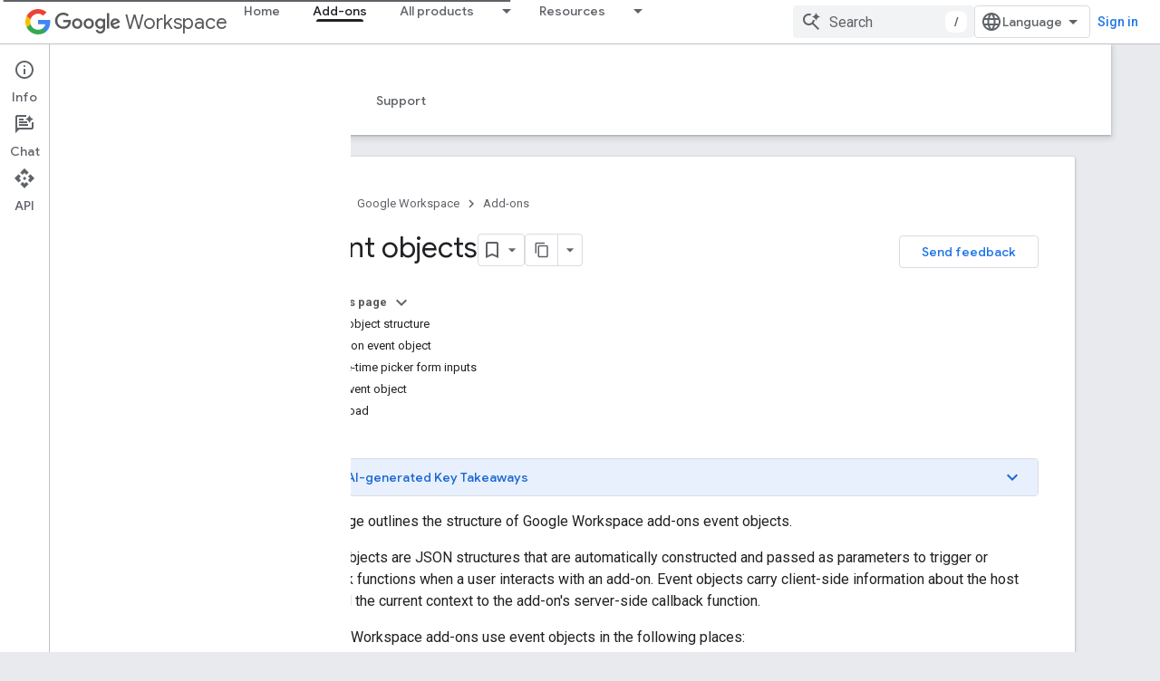

--- FILE ---
content_type: text/html; charset=utf-8
request_url: https://developers.google.com/workspace/add-ons/concepts/event-objects
body_size: 43274
content:









<!doctype html>
<html 
      lang="en"
      dir="ltr">
  <head>
    <meta name="google-signin-client-id" content="721724668570-nbkv1cfusk7kk4eni4pjvepaus73b13t.apps.googleusercontent.com"><meta name="google-signin-scope"
          content="profile email https://www.googleapis.com/auth/developerprofiles https://www.googleapis.com/auth/developerprofiles.award"><meta property="og:site_name" content="Google for Developers">
    <meta property="og:type" content="website"><meta name="theme-color" content="#fff"><meta charset="utf-8">
    <meta content="IE=Edge" http-equiv="X-UA-Compatible">
    <meta name="viewport" content="width=device-width, initial-scale=1">
    

    <link rel="manifest" href="/_pwa/developers/manifest.json"
          crossorigin="use-credentials">
    <link rel="preconnect" href="//www.gstatic.com" crossorigin>
    <link rel="preconnect" href="//fonts.gstatic.com" crossorigin>
    <link rel="preconnect" href="//fonts.googleapis.com" crossorigin>
    <link rel="preconnect" href="//apis.google.com" crossorigin>
    <link rel="preconnect" href="//www.google-analytics.com" crossorigin><link rel="stylesheet" href="//fonts.googleapis.com/css?family=Google+Sans:400,500|Roboto:400,400italic,500,500italic,700,700italic|Roboto+Mono:400,500,700&display=swap">
      <link rel="stylesheet"
            href="//fonts.googleapis.com/css2?family=Material+Icons&family=Material+Symbols+Outlined&display=block"><link rel="stylesheet" href="https://www.gstatic.com/devrel-devsite/prod/vbbbf67a54a0fa61d452a62d016ca62f820d4cb99ab70cea0bd30d469bb65aaf5/developers/css/app.css">
      <link rel="shortcut icon" href="https://www.gstatic.com/devrel-devsite/prod/vbbbf67a54a0fa61d452a62d016ca62f820d4cb99ab70cea0bd30d469bb65aaf5/developers/images/favicon-new.png">
    <link rel="apple-touch-icon" href="https://www.gstatic.com/devrel-devsite/prod/vbbbf67a54a0fa61d452a62d016ca62f820d4cb99ab70cea0bd30d469bb65aaf5/developers/images/touchicon-180-new.png"><link rel="canonical" href="https://developers.google.com/workspace/add-ons/concepts/event-objects"><link rel="search" type="application/opensearchdescription+xml"
            title="Google for Developers" href="https://developers.google.com/s/opensearch.xml">
      <link rel="alternate" hreflang="en"
          href="https://developers.google.com/workspace/add-ons/concepts/event-objects" /><link rel="alternate" hreflang="x-default" href="https://developers.google.com/workspace/add-ons/concepts/event-objects" /><link rel="alternate" hreflang="ar"
          href="https://developers.google.com/workspace/add-ons/concepts/event-objects?hl=ar" /><link rel="alternate" hreflang="bn"
          href="https://developers.google.com/workspace/add-ons/concepts/event-objects?hl=bn" /><link rel="alternate" hreflang="zh-Hans"
          href="https://developers.google.com/workspace/add-ons/concepts/event-objects?hl=zh-cn" /><link rel="alternate" hreflang="zh-Hant"
          href="https://developers.google.com/workspace/add-ons/concepts/event-objects?hl=zh-tw" /><link rel="alternate" hreflang="fa"
          href="https://developers.google.com/workspace/add-ons/concepts/event-objects?hl=fa" /><link rel="alternate" hreflang="fr"
          href="https://developers.google.com/workspace/add-ons/concepts/event-objects?hl=fr" /><link rel="alternate" hreflang="de"
          href="https://developers.google.com/workspace/add-ons/concepts/event-objects?hl=de" /><link rel="alternate" hreflang="he"
          href="https://developers.google.com/workspace/add-ons/concepts/event-objects?hl=he" /><link rel="alternate" hreflang="hi"
          href="https://developers.google.com/workspace/add-ons/concepts/event-objects?hl=hi" /><link rel="alternate" hreflang="id"
          href="https://developers.google.com/workspace/add-ons/concepts/event-objects?hl=id" /><link rel="alternate" hreflang="it"
          href="https://developers.google.com/workspace/add-ons/concepts/event-objects?hl=it" /><link rel="alternate" hreflang="ja"
          href="https://developers.google.com/workspace/add-ons/concepts/event-objects?hl=ja" /><link rel="alternate" hreflang="ko"
          href="https://developers.google.com/workspace/add-ons/concepts/event-objects?hl=ko" /><link rel="alternate" hreflang="pl"
          href="https://developers.google.com/workspace/add-ons/concepts/event-objects?hl=pl" /><link rel="alternate" hreflang="pt-BR"
          href="https://developers.google.com/workspace/add-ons/concepts/event-objects?hl=pt-br" /><link rel="alternate" hreflang="ru"
          href="https://developers.google.com/workspace/add-ons/concepts/event-objects?hl=ru" /><link rel="alternate" hreflang="es-419"
          href="https://developers.google.com/workspace/add-ons/concepts/event-objects?hl=es-419" /><link rel="alternate" hreflang="th"
          href="https://developers.google.com/workspace/add-ons/concepts/event-objects?hl=th" /><link rel="alternate" hreflang="tr"
          href="https://developers.google.com/workspace/add-ons/concepts/event-objects?hl=tr" /><link rel="alternate" hreflang="vi"
          href="https://developers.google.com/workspace/add-ons/concepts/event-objects?hl=vi" /><title>Event objects &nbsp;|&nbsp; Google Workspace add-ons &nbsp;|&nbsp; Google for Developers</title>

<meta property="og:title" content="Event objects &nbsp;|&nbsp; Google Workspace add-ons &nbsp;|&nbsp; Google for Developers"><meta property="og:url" content="https://developers.google.com/workspace/add-ons/concepts/event-objects"><meta property="og:image" content="https://www.gstatic.com/devrel-devsite/prod/vbbbf67a54a0fa61d452a62d016ca62f820d4cb99ab70cea0bd30d469bb65aaf5/developers/images/opengraph/white.png">
  <meta property="og:image:width" content="1200">
  <meta property="og:image:height" content="675"><meta property="og:locale" content="en"><meta name="twitter:card" content="summary_large_image"><script type="application/ld+json">
  {
    "@context": "https://schema.org",
    "@type": "Article",
    
    "headline": "Event objects"
  }
</script><script type="application/ld+json">
  {
    "@context": "https://schema.org",
    "@type": "BreadcrumbList",
    "itemListElement": [{
      "@type": "ListItem",
      "position": 1,
      "name": "Google Workspace",
      "item": "https://developers.google.com/workspace"
    },{
      "@type": "ListItem",
      "position": 2,
      "name": "Add-ons",
      "item": "https://developers.google.com/workspace/add-ons/overview"
    },{
      "@type": "ListItem",
      "position": 3,
      "name": "Event objects",
      "item": "https://developers.google.com/workspace/add-ons/concepts/event-objects"
    }]
  }
  </script>
  

  

  


    
      <link rel="stylesheet" href="/extras.css"></head>
  <body class=""
        template="page"
        theme="white"
        type="article"
        
        
        
        
        layout="docs"
        
        
        
        
        
          
            concierge='closed'
          
        
        display-toc
        pending>
  
    <devsite-progress type="indeterminate" id="app-progress"></devsite-progress>
  
  
    <a href="#main-content" class="skip-link button">
      
      Skip to main content
    </a>
    <section class="devsite-wrapper">
      <devsite-cookie-notification-bar></devsite-cookie-notification-bar><devsite-header role="banner">
  
    





















<div class="devsite-header--inner" data-nosnippet>
  <div class="devsite-top-logo-row-wrapper-wrapper">
    <div class="devsite-top-logo-row-wrapper">
      <div class="devsite-top-logo-row">
        <button type="button" id="devsite-hamburger-menu"
          class="devsite-header-icon-button button-flat material-icons gc-analytics-event"
          data-category="Site-Wide Custom Events"
          data-label="Navigation menu button"
          visually-hidden
          aria-label="Open menu">
        </button>
        
<div class="devsite-product-name-wrapper">

  
    
  
  <a href="https://developers.google.com/workspace">
    
  <div class="devsite-product-logo-container"
       
       
       
    size="medium"
  >
  
    <picture>
      
      <img class="devsite-product-logo"
           alt="Google Workspace"
           src="https://fonts.gstatic.com/s/i/productlogos/googleg/v6/16px.svg"
           srcset=" https://fonts.gstatic.com/s/i/productlogos/googleg/v6/16px.svg"
           sizes="64px"
           loading="lazy"
           >
    </picture>
  
  </div>
  
  </a>
  

  



  
  
  <span class="devsite-product-name">
    <ul class="devsite-breadcrumb-list"
  >
  
  <li class="devsite-breadcrumb-item
             devsite-has-google-wordmark">
    
    
    
      
      
        
  <a href="https://developers.google.com/workspace"
      
        class="devsite-breadcrumb-link gc-analytics-event"
      
        data-category="Site-Wide Custom Events"
      
        data-label="Upper Header"
      
        data-value="1"
      
        track-type="globalNav"
      
        track-name="breadcrumb"
      
        track-metadata-position="1"
      
        track-metadata-eventdetail="Google Workspace"
      
    >
    
          <svg class="devsite-google-wordmark"
       xmlns="http://www.w3.org/2000/svg"
       viewBox="0 0 148 48">
    <title>Google</title>
    <path class="devsite-google-wordmark-svg-path" d="M19.58,37.65c-9.87,0-18.17-8.04-18.17-17.91c0-9.87,8.3-17.91,18.17-17.91c5.46,0,9.35,2.14,12.27,4.94l-3.45,3.45c-2.1-1.97-4.93-3.49-8.82-3.49c-7.21,0-12.84,5.81-12.84,13.02c0,7.21,5.64,13.02,12.84,13.02c4.67,0,7.34-1.88,9.04-3.58c1.4-1.4,2.32-3.41,2.66-6.16H19.58v-4.89h16.47c0.18,0.87,0.26,1.92,0.26,3.06c0,3.67-1.01,8.21-4.24,11.44C28.93,35.9,24.91,37.65,19.58,37.65z M61.78,26.12c0,6.64-5.1,11.53-11.36,11.53s-11.36-4.89-11.36-11.53c0-6.68,5.1-11.53,11.36-11.53S61.78,19.43,61.78,26.12z M56.8,26.12c0-4.15-2.96-6.99-6.39-6.99c-3.43,0-6.39,2.84-6.39,6.99c0,4.11,2.96,6.99,6.39,6.99C53.84,33.11,56.8,30.22,56.8,26.12z M87.25,26.12c0,6.64-5.1,11.53-11.36,11.53c-6.26,0-11.36-4.89-11.36-11.53c0-6.68,5.1-11.53,11.36-11.53C82.15,14.59,87.25,19.43,87.25,26.12zM82.28,26.12c0-4.15-2.96-6.99-6.39-6.99c-3.43,0-6.39,2.84-6.39,6.99c0,4.11,2.96,6.99,6.39,6.99C79.32,33.11,82.28,30.22,82.28,26.12z M112.09,15.29v20.7c0,8.52-5.02,12.01-10.96,12.01c-5.59,0-8.95-3.76-10.22-6.81l4.41-1.83c0.79,1.88,2.71,4.1,5.81,4.1c3.8,0,6.16-2.36,6.16-6.77v-1.66h-0.18c-1.14,1.4-3.32,2.62-6.07,2.62c-5.76,0-11.05-5.02-11.05-11.49c0-6.51,5.28-11.57,11.05-11.57c2.75,0,4.93,1.22,6.07,2.58h0.18v-1.88H112.09z M107.64,26.16c0-4.06-2.71-7.03-6.16-7.03c-3.49,0-6.42,2.97-6.42,7.03c0,4.02,2.93,6.94,6.42,6.94C104.93,33.11,107.64,30.18,107.64,26.16z M120.97,3.06v33.89h-5.07V3.06H120.97z M140.89,29.92l3.93,2.62c-1.27,1.88-4.32,5.11-9.61,5.11c-6.55,0-11.28-5.07-11.28-11.53c0-6.86,4.77-11.53,10.71-11.53c5.98,0,8.91,4.76,9.87,7.34l0.52,1.31l-15.42,6.38c1.18,2.31,3.01,3.49,5.59,3.49C137.79,33.11,139.58,31.84,140.89,29.92zM128.79,25.77l10.31-4.28c-0.57-1.44-2.27-2.45-4.28-2.45C132.24,19.04,128.66,21.31,128.79,25.77z"/>
  </svg>Workspace
        
  </a>
  
      
    
  </li>
  
</ul>
  </span>

</div>
        <div class="devsite-top-logo-row-middle">
          <div class="devsite-header-upper-tabs">
            
              
              
  <devsite-tabs class="upper-tabs">

    <nav class="devsite-tabs-wrapper" aria-label="Upper tabs">
      
        
          <tab  >
            
    <a href="https://developers.google.com/workspace"
    class="devsite-tabs-content gc-analytics-event "
      track-metadata-eventdetail="https://developers.google.com/workspace"
    
       track-type="nav"
       track-metadata-position="nav - home"
       track-metadata-module="primary nav"
       
       
         
           data-category="Site-Wide Custom Events"
         
           data-label="Tab: Home"
         
           track-name="home"
         
       >
    Home
  
    </a>
    
  
          </tab>
        
      
        
          <tab  class="devsite-active">
            
    <a href="https://developers.google.com/workspace/add-ons"
    class="devsite-tabs-content gc-analytics-event "
      track-metadata-eventdetail="https://developers.google.com/workspace/add-ons"
    
       track-type="nav"
       track-metadata-position="nav - add-ons"
       track-metadata-module="primary nav"
       aria-label="Add-ons, selected" 
       
         
           data-category="Site-Wide Custom Events"
         
           data-label="Tab: Add-ons"
         
           track-name="add-ons"
         
       >
    Add-ons
  
    </a>
    
  
          </tab>
        
      
        
          <tab class="devsite-dropdown
    
    
    
    ">
  
    <a href="https://developers.google.com/workspace/products-menu"
    class="devsite-tabs-content gc-analytics-event "
      track-metadata-eventdetail="https://developers.google.com/workspace/products-menu"
    
       track-type="nav"
       track-metadata-position="nav - all products"
       track-metadata-module="primary nav"
       
       
         
           data-category="Site-Wide Custom Events"
         
           data-label="Tab: All products"
         
           track-name="all products"
         
       >
    All products
  
    </a>
    
      <button
         aria-haspopup="menu"
         aria-expanded="false"
         aria-label="Dropdown menu for All products"
         track-type="nav"
         track-metadata-eventdetail="https://developers.google.com/workspace/products-menu"
         track-metadata-position="nav - all products"
         track-metadata-module="primary nav"
         
          
            data-category="Site-Wide Custom Events"
          
            data-label="Tab: All products"
          
            track-name="all products"
          
        
         class="devsite-tabs-dropdown-toggle devsite-icon devsite-icon-arrow-drop-down"></button>
    
  
  <div class="devsite-tabs-dropdown" role="menu" aria-label="submenu" hidden>
    
    <div class="devsite-tabs-dropdown-content">
      
        <div class="devsite-tabs-dropdown-column
                    ">
          
            <ul class="devsite-tabs-dropdown-section
                       ">
              
                <li class="devsite-nav-title" role="heading" tooltip>Google Workspace apps</li>
              
              
              
                <li class="devsite-nav-item">
                  <a href="https://developers.google.com/workspace/admin"
                    
                     track-type="nav"
                     track-metadata-eventdetail="https://developers.google.com/workspace/admin"
                     track-metadata-position="nav - all products"
                     track-metadata-module="tertiary nav"
                     
                       track-metadata-module_headline="google workspace apps"
                     
                     tooltip
                  
                    
                     data-label="Tab menu: All products - Admin console"
                    
                     data-category="Workspace top menu navigation"
                    
                  >
                    
                    <div class="devsite-nav-item-title">
                      Admin console
                    </div>
                    
                  </a>
                </li>
              
                <li class="devsite-nav-item">
                  <a href="https://developers.google.com/workspace/cloud-search"
                    
                     track-type="nav"
                     track-metadata-eventdetail="https://developers.google.com/workspace/cloud-search"
                     track-metadata-position="nav - all products"
                     track-metadata-module="tertiary nav"
                     
                       track-metadata-module_headline="google workspace apps"
                     
                     tooltip
                  
                    
                     data-category="Workspace top menu navigation"
                    
                     data-label="Tab menu: All products - Cloud Search"
                    
                  >
                    
                    <div class="devsite-nav-item-title">
                      Cloud Search
                    </div>
                    
                  </a>
                </li>
              
                <li class="devsite-nav-item">
                  <a href="https://developers.google.com/workspace/gmail"
                    
                     track-type="nav"
                     track-metadata-eventdetail="https://developers.google.com/workspace/gmail"
                     track-metadata-position="nav - all products"
                     track-metadata-module="tertiary nav"
                     
                       track-metadata-module_headline="google workspace apps"
                     
                     tooltip
                  
                    
                     data-category="Workspace top menu navigation"
                    
                     data-label="Tab menu: All products - Gmail"
                    
                  >
                    
                    <div class="devsite-nav-item-title">
                      Gmail
                    </div>
                    
                  </a>
                </li>
              
                <li class="devsite-nav-item">
                  <a href="https://developers.google.com/workspace/calendar"
                    
                     track-type="nav"
                     track-metadata-eventdetail="https://developers.google.com/workspace/calendar"
                     track-metadata-position="nav - all products"
                     track-metadata-module="tertiary nav"
                     
                       track-metadata-module_headline="google workspace apps"
                     
                     tooltip
                  
                    
                     data-label="Tab menu: All products - Google Calendar"
                    
                     data-category="Workspace top menu navigation"
                    
                  >
                    
                    <div class="devsite-nav-item-title">
                      Google Calendar
                    </div>
                    
                  </a>
                </li>
              
                <li class="devsite-nav-item">
                  <a href="https://developers.google.com/workspace/chat"
                    
                     track-type="nav"
                     track-metadata-eventdetail="https://developers.google.com/workspace/chat"
                     track-metadata-position="nav - all products"
                     track-metadata-module="tertiary nav"
                     
                       track-metadata-module_headline="google workspace apps"
                     
                     tooltip
                  
                    
                     data-label="Tab menu: All products - Google Chat"
                    
                     data-category="Workspace top menu navigation"
                    
                  >
                    
                    <div class="devsite-nav-item-title">
                      Google Chat
                    </div>
                    
                  </a>
                </li>
              
                <li class="devsite-nav-item">
                  <a href="https://developers.google.com/workspace/classroom"
                    
                     track-type="nav"
                     track-metadata-eventdetail="https://developers.google.com/workspace/classroom"
                     track-metadata-position="nav - all products"
                     track-metadata-module="tertiary nav"
                     
                       track-metadata-module_headline="google workspace apps"
                     
                     tooltip
                  
                    
                     data-label="Tab menu: All products - Google Classroom"
                    
                     data-category="Workspace top menu navigation"
                    
                  >
                    
                    <div class="devsite-nav-item-title">
                      Google Classroom
                    </div>
                    
                  </a>
                </li>
              
                <li class="devsite-nav-item">
                  <a href="https://developers.google.com/workspace/docs"
                    
                     track-type="nav"
                     track-metadata-eventdetail="https://developers.google.com/workspace/docs"
                     track-metadata-position="nav - all products"
                     track-metadata-module="tertiary nav"
                     
                       track-metadata-module_headline="google workspace apps"
                     
                     tooltip
                  
                    
                     data-label="Tab menu: All products - Google Docs"
                    
                     data-category="Workspace top menu navigation"
                    
                  >
                    
                    <div class="devsite-nav-item-title">
                      Google Docs
                    </div>
                    
                  </a>
                </li>
              
                <li class="devsite-nav-item">
                  <a href="https://developers.google.com/workspace/drive"
                    
                     track-type="nav"
                     track-metadata-eventdetail="https://developers.google.com/workspace/drive"
                     track-metadata-position="nav - all products"
                     track-metadata-module="tertiary nav"
                     
                       track-metadata-module_headline="google workspace apps"
                     
                     tooltip
                  
                    
                     data-category="Workspace top menu navigation"
                    
                     data-label="Tab menu: All products - Google Drive"
                    
                  >
                    
                    <div class="devsite-nav-item-title">
                      Google Drive
                    </div>
                    
                  </a>
                </li>
              
            </ul>
          
        </div>
      
        <div class="devsite-tabs-dropdown-column
                    ">
          
            <ul class="devsite-tabs-dropdown-section
                       ">
              
                <li class="devsite-nav-title" role="heading" tooltip> </li>
              
              
              
                <li class="devsite-nav-item">
                  <a href="https://developers.google.com/workspace/forms"
                    
                     track-type="nav"
                     track-metadata-eventdetail="https://developers.google.com/workspace/forms"
                     track-metadata-position="nav - all products"
                     track-metadata-module="tertiary nav"
                     
                       track-metadata-module_headline=" "
                     
                     tooltip
                  
                    
                     data-label="Tab menu: All products - Google Forms"
                    
                     data-category="Workspace top menu navigation"
                    
                  >
                    
                    <div class="devsite-nav-item-title">
                      Google Forms
                    </div>
                    
                  </a>
                </li>
              
                <li class="devsite-nav-item">
                  <a href="https://developers.google.com/workspace/keep"
                    
                     track-type="nav"
                     track-metadata-eventdetail="https://developers.google.com/workspace/keep"
                     track-metadata-position="nav - all products"
                     track-metadata-module="tertiary nav"
                     
                       track-metadata-module_headline=" "
                     
                     tooltip
                  
                    
                     data-label="Tab menu: All products - Google Keep"
                    
                     data-category="Workspace top menu navigation"
                    
                  >
                    
                    <div class="devsite-nav-item-title">
                      Google Keep
                    </div>
                    
                  </a>
                </li>
              
                <li class="devsite-nav-item">
                  <a href="https://developers.google.com/workspace/meet"
                    
                     track-type="nav"
                     track-metadata-eventdetail="https://developers.google.com/workspace/meet"
                     track-metadata-position="nav - all products"
                     track-metadata-module="tertiary nav"
                     
                       track-metadata-module_headline=" "
                     
                     tooltip
                  
                    
                     data-label="Tab menu: All products - Google Meet"
                    
                     data-category="Workspace top menu navigation"
                    
                  >
                    
                    <div class="devsite-nav-item-title">
                      Google Meet
                    </div>
                    
                  </a>
                </li>
              
                <li class="devsite-nav-item">
                  <a href="https://developers.google.com/workspace/sheets"
                    
                     track-type="nav"
                     track-metadata-eventdetail="https://developers.google.com/workspace/sheets"
                     track-metadata-position="nav - all products"
                     track-metadata-module="tertiary nav"
                     
                       track-metadata-module_headline=" "
                     
                     tooltip
                  
                    
                     data-label="Tab menu: All products - Google Sheets"
                    
                     data-category="Workspace top menu navigation"
                    
                  >
                    
                    <div class="devsite-nav-item-title">
                      Google Sheets
                    </div>
                    
                  </a>
                </li>
              
                <li class="devsite-nav-item">
                  <a href="https://developers.google.com/workspace/sites"
                    
                     track-type="nav"
                     track-metadata-eventdetail="https://developers.google.com/workspace/sites"
                     track-metadata-position="nav - all products"
                     track-metadata-module="tertiary nav"
                     
                       track-metadata-module_headline=" "
                     
                     tooltip
                  
                    
                     data-category="Workspace top menu navigation"
                    
                     data-label="Tab menu: All products - Google Sites"
                    
                  >
                    
                    <div class="devsite-nav-item-title">
                      Google Sites
                    </div>
                    
                  </a>
                </li>
              
                <li class="devsite-nav-item">
                  <a href="https://developers.google.com/workspace/slides"
                    
                     track-type="nav"
                     track-metadata-eventdetail="https://developers.google.com/workspace/slides"
                     track-metadata-position="nav - all products"
                     track-metadata-module="tertiary nav"
                     
                       track-metadata-module_headline=" "
                     
                     tooltip
                  
                    
                     data-category="Workspace top menu navigation"
                    
                     data-label="Tab menu: All products - Google Slides"
                    
                  >
                    
                    <div class="devsite-nav-item-title">
                      Google Slides
                    </div>
                    
                  </a>
                </li>
              
                <li class="devsite-nav-item">
                  <a href="https://developers.google.com/workspace/tasks"
                    
                     track-type="nav"
                     track-metadata-eventdetail="https://developers.google.com/workspace/tasks"
                     track-metadata-position="nav - all products"
                     track-metadata-module="tertiary nav"
                     
                       track-metadata-module_headline=" "
                     
                     tooltip
                  
                    
                     data-label="Tab menu: All products - Google Tasks"
                    
                     data-category="Workspace top menu navigation"
                    
                  >
                    
                    <div class="devsite-nav-item-title">
                      Google Tasks
                    </div>
                    
                  </a>
                </li>
              
                <li class="devsite-nav-item">
                  <a href="https://developers.google.com/workspace/vault"
                    
                     track-type="nav"
                     track-metadata-eventdetail="https://developers.google.com/workspace/vault"
                     track-metadata-position="nav - all products"
                     track-metadata-module="tertiary nav"
                     
                       track-metadata-module_headline=" "
                     
                     tooltip
                  
                    
                     data-label="Tab menu: All products - Google Vault"
                    
                     data-category="Workspace top menu navigation"
                    
                  >
                    
                    <div class="devsite-nav-item-title">
                      Google Vault
                    </div>
                    
                  </a>
                </li>
              
            </ul>
          
        </div>
      
        <div class="devsite-tabs-dropdown-column
                    ">
          
            <ul class="devsite-tabs-dropdown-section
                       ">
              
                <li class="devsite-nav-title" role="heading" tooltip>Extend, automate &amp; share</li>
              
              
              
                <li class="devsite-nav-item">
                  <a href="https://developers.google.com/workspace/add-ons"
                    
                     track-type="nav"
                     track-metadata-eventdetail="https://developers.google.com/workspace/add-ons"
                     track-metadata-position="nav - all products"
                     track-metadata-module="tertiary nav"
                     
                       track-metadata-module_headline="extend, automate &amp; share"
                     
                     tooltip
                  
                    
                     data-label="Tab menu: All products - Add-ons"
                    
                     data-category="Workspace top menu navigation"
                    
                  >
                    
                    <div class="devsite-nav-item-title">
                      Add-ons
                    </div>
                    
                  </a>
                </li>
              
                <li class="devsite-nav-item">
                  <a href="https://developers.google.com/apps-script"
                    
                     track-type="nav"
                     track-metadata-eventdetail="https://developers.google.com/apps-script"
                     track-metadata-position="nav - all products"
                     track-metadata-module="tertiary nav"
                     
                       track-metadata-module_headline="extend, automate &amp; share"
                     
                     tooltip
                  
                    
                     data-label="Tab menu: All products - Apps Script"
                    
                     data-category="Workspace top menu navigation"
                    
                  >
                    
                    <div class="devsite-nav-item-title">
                      Apps Script
                    </div>
                    
                  </a>
                </li>
              
                <li class="devsite-nav-item">
                  <a href="https://developers.google.com/workspace/add-ons/chat"
                    
                     track-type="nav"
                     track-metadata-eventdetail="https://developers.google.com/workspace/add-ons/chat"
                     track-metadata-position="nav - all products"
                     track-metadata-module="tertiary nav"
                     
                       track-metadata-module_headline="extend, automate &amp; share"
                     
                     tooltip
                  
                    
                     data-label="Tab menu: All products - Chat apps"
                    
                     data-category="Workspace top menu navigation"
                    
                  >
                    
                    <div class="devsite-nav-item-title">
                      Chat apps
                    </div>
                    
                  </a>
                </li>
              
                <li class="devsite-nav-item">
                  <a href="https://developers.google.com/workspace/drive/api/guides/about-apps"
                    
                     track-type="nav"
                     track-metadata-eventdetail="https://developers.google.com/workspace/drive/api/guides/about-apps"
                     track-metadata-position="nav - all products"
                     track-metadata-module="tertiary nav"
                     
                       track-metadata-module_headline="extend, automate &amp; share"
                     
                     tooltip
                  
                    
                     data-label="Tab menu: All products - Drive apps"
                    
                     data-category="Workspace top menu navigation"
                    
                  >
                    
                    <div class="devsite-nav-item-title">
                      Drive apps
                    </div>
                    
                  </a>
                </li>
              
                <li class="devsite-nav-item">
                  <a href="https://developers.google.com/workspace/marketplace"
                    
                     track-type="nav"
                     track-metadata-eventdetail="https://developers.google.com/workspace/marketplace"
                     track-metadata-position="nav - all products"
                     track-metadata-module="tertiary nav"
                     
                       track-metadata-module_headline="extend, automate &amp; share"
                     
                     tooltip
                  
                    
                     data-label="Tab menu: All products - Marketplace"
                    
                     data-category="Workspace top menu navigation"
                    
                  >
                    
                    <div class="devsite-nav-item-title">
                      Marketplace
                    </div>
                    
                  </a>
                </li>
              
            </ul>
          
        </div>
      
    </div>
  </div>
</tab>
        
      
        
          <tab class="devsite-dropdown
    
    
    
    ">
  
    <a href="https://developers.google.com/workspace/resources-menu"
    class="devsite-tabs-content gc-analytics-event "
      track-metadata-eventdetail="https://developers.google.com/workspace/resources-menu"
    
       track-type="nav"
       track-metadata-position="nav - resources"
       track-metadata-module="primary nav"
       
       
         
           data-category="Site-Wide Custom Events"
         
           data-label="Tab: Resources"
         
           track-name="resources"
         
       >
    Resources
  
    </a>
    
      <button
         aria-haspopup="menu"
         aria-expanded="false"
         aria-label="Dropdown menu for Resources"
         track-type="nav"
         track-metadata-eventdetail="https://developers.google.com/workspace/resources-menu"
         track-metadata-position="nav - resources"
         track-metadata-module="primary nav"
         
          
            data-category="Site-Wide Custom Events"
          
            data-label="Tab: Resources"
          
            track-name="resources"
          
        
         class="devsite-tabs-dropdown-toggle devsite-icon devsite-icon-arrow-drop-down"></button>
    
  
  <div class="devsite-tabs-dropdown" role="menu" aria-label="submenu" hidden>
    
    <div class="devsite-tabs-dropdown-content">
      
        <div class="devsite-tabs-dropdown-column
                    ">
          
            <ul class="devsite-tabs-dropdown-section
                       ">
              
                <li class="devsite-nav-title" role="heading" tooltip>Tools</li>
              
              
              
                <li class="devsite-nav-item">
                  <a href="https://admin.google.com/"
                    
                     track-type="nav"
                     track-metadata-eventdetail="https://admin.google.com/"
                     track-metadata-position="nav - resources"
                     track-metadata-module="tertiary nav"
                     
                       track-metadata-module_headline="tools"
                     
                     tooltip
                  
                    
                     data-category="Workspace top menu navigation"
                    
                     data-label="Tab menu: Resources - Admin console"
                    
                     target="admin-console"
                    
                  >
                    
                    <div class="devsite-nav-item-title">
                      Admin console
                    </div>
                    
                  </a>
                </li>
              
                <li class="devsite-nav-item">
                  <a href="https://script.google.com/"
                    
                     track-type="nav"
                     track-metadata-eventdetail="https://script.google.com/"
                     track-metadata-position="nav - resources"
                     track-metadata-module="tertiary nav"
                     
                       track-metadata-module_headline="tools"
                     
                     tooltip
                  
                    
                     target="_blank"
                    
                     data-label="Tab menu: Resources - Apps Script dashboard"
                    
                     data-category="Workspace top menu navigation"
                    
                  >
                    
                    <div class="devsite-nav-item-title">
                      Apps Script dashboard
                    </div>
                    
                  </a>
                </li>
              
                <li class="devsite-nav-item">
                  <a href="https://console.cloud.google.com/workspace-api"
                    
                     track-type="nav"
                     track-metadata-eventdetail="https://console.cloud.google.com/workspace-api"
                     track-metadata-position="nav - resources"
                     track-metadata-module="tertiary nav"
                     
                       track-metadata-module_headline="tools"
                     
                     tooltip
                  
                    
                     data-category="Workspace top menu navigation"
                    
                     data-label="Tab menu: Resources - Google Cloud console"
                    
                     target="console"
                    
                  >
                    
                    <div class="devsite-nav-item-title">
                      Google Cloud console
                    </div>
                    
                  </a>
                </li>
              
                <li class="devsite-nav-item">
                  <a href="https://developers.google.com/workspace/explore"
                    
                     track-type="nav"
                     track-metadata-eventdetail="https://developers.google.com/workspace/explore"
                     track-metadata-position="nav - resources"
                     track-metadata-module="tertiary nav"
                     
                       track-metadata-module_headline="tools"
                     
                     tooltip
                  
                    
                     data-label="Tab menu: Resources - APIs Explorer"
                    
                     data-category="Workspace top menu navigation"
                    
                  >
                    
                    <div class="devsite-nav-item-title">
                      APIs Explorer
                    </div>
                    
                  </a>
                </li>
              
                <li class="devsite-nav-item">
                  <a href="https://addons.gsuite.google.com/uikit/builder"
                    
                     track-type="nav"
                     track-metadata-eventdetail="https://addons.gsuite.google.com/uikit/builder"
                     track-metadata-position="nav - resources"
                     track-metadata-module="tertiary nav"
                     
                       track-metadata-module_headline="tools"
                     
                     tooltip
                  
                    
                     data-label="Tab menu: Resources - Card Builder"
                    
                     data-category="Workspace top menu navigation"
                    
                     target="_blank"
                    
                  >
                    
                    <div class="devsite-nav-item-title">
                      Card Builder
                    </div>
                    
                  </a>
                </li>
              
            </ul>
          
        </div>
      
        <div class="devsite-tabs-dropdown-column
                    ">
          
            <ul class="devsite-tabs-dropdown-section
                       ">
              
                <li class="devsite-nav-title" role="heading" tooltip>Training &amp; support</li>
              
              
              
                <li class="devsite-nav-item">
                  <a href="https://developers.google.com/workspace/guides/get-started"
                    
                     track-type="nav"
                     track-metadata-eventdetail="https://developers.google.com/workspace/guides/get-started"
                     track-metadata-position="nav - resources"
                     track-metadata-module="tertiary nav"
                     
                       track-metadata-module_headline="training &amp; support"
                     
                     tooltip
                  
                    
                     data-category="Workspace top menu navigation"
                    
                     data-label="Tab menu: Resources - How to get started"
                    
                  >
                    
                    <div class="devsite-nav-item-title">
                      How to get started
                    </div>
                    
                  </a>
                </li>
              
                <li class="devsite-nav-item">
                  <a href="https://codelabs.developers.google.com/?product=googleworkspace"
                    
                     track-type="nav"
                     track-metadata-eventdetail="https://codelabs.developers.google.com/?product=googleworkspace"
                     track-metadata-position="nav - resources"
                     track-metadata-module="tertiary nav"
                     
                       track-metadata-module_headline="training &amp; support"
                     
                     tooltip
                  
                    
                     target="_blank"
                    
                     data-category="Workspace top menu navigation"
                    
                     data-label="Tab menu: Resources - Codelabs"
                    
                  >
                    
                    <div class="devsite-nav-item-title">
                      Codelabs
                    </div>
                    
                  </a>
                </li>
              
                <li class="devsite-nav-item">
                  <a href="https://developers.google.com/workspace/support"
                    
                     track-type="nav"
                     track-metadata-eventdetail="https://developers.google.com/workspace/support"
                     track-metadata-position="nav - resources"
                     track-metadata-module="tertiary nav"
                     
                       track-metadata-module_headline="training &amp; support"
                     
                     tooltip
                  
                    
                     data-label="Tab menu: Resources - Developer support"
                    
                     data-category="Workspace top menu navigation"
                    
                  >
                    
                    <div class="devsite-nav-item-title">
                      Developer support
                    </div>
                    
                  </a>
                </li>
              
            </ul>
          
        </div>
      
        <div class="devsite-tabs-dropdown-column
                    ">
          
            <ul class="devsite-tabs-dropdown-section
                       ">
              
                <li class="devsite-nav-title" role="heading" tooltip>Updates</li>
              
              
              
                <li class="devsite-nav-item">
                  <a href="https://developers.google.com/workspace/release-notes"
                    
                     track-type="nav"
                     track-metadata-eventdetail="https://developers.google.com/workspace/release-notes"
                     track-metadata-position="nav - resources"
                     track-metadata-module="tertiary nav"
                     
                       track-metadata-module_headline="updates"
                     
                     tooltip
                  
                    
                     data-label="Tab menu: Updates - Release notes"
                    
                     data-category="Workspace top menu navigation"
                    
                  >
                    
                    <div class="devsite-nav-item-title">
                      Release notes
                    </div>
                    
                  </a>
                </li>
              
                <li class="devsite-nav-item">
                  <a href="https://developers.google.com/workspace/preview"
                    
                     track-type="nav"
                     track-metadata-eventdetail="https://developers.google.com/workspace/preview"
                     track-metadata-position="nav - resources"
                     track-metadata-module="tertiary nav"
                     
                       track-metadata-module_headline="updates"
                     
                     tooltip
                  
                    
                     data-label="Tab menu: Updates - Developer previews"
                    
                     data-category="Workspace top menu navigation"
                    
                  >
                    
                    <div class="devsite-nav-item-title">
                      Developer Previews
                    </div>
                    
                  </a>
                </li>
              
                <li class="devsite-nav-item">
                  <a href="https://www.youtube.com/@googleworkspacedevs"
                    
                     track-type="nav"
                     track-metadata-eventdetail="https://www.youtube.com/@googleworkspacedevs"
                     track-metadata-position="nav - resources"
                     track-metadata-module="tertiary nav"
                     
                       track-metadata-module_headline="updates"
                     
                     tooltip
                  
                    
                     data-category="Workspace top menu navigation"
                    
                     data-label="Tab menu: Updates - YouTube"
                    
                     target="_blank"
                    
                  >
                    
                    <div class="devsite-nav-item-title">
                      YouTube
                    </div>
                    
                  </a>
                </li>
              
                <li class="devsite-nav-item">
                  <a href="https://developers.google.com/workspace/newsletters"
                    
                     track-type="nav"
                     track-metadata-eventdetail="https://developers.google.com/workspace/newsletters"
                     track-metadata-position="nav - resources"
                     track-metadata-module="tertiary nav"
                     
                       track-metadata-module_headline="updates"
                     
                     tooltip
                  
                    
                     data-category="Workspace top menu navigation"
                    
                     data-label="Tab menu: Updates - Newsletter"
                    
                  >
                    
                    <div class="devsite-nav-item-title">
                      Newsletter
                    </div>
                    
                  </a>
                </li>
              
                <li class="devsite-nav-item">
                  <a href="https://twitter.com/workspacedevs"
                    
                     track-type="nav"
                     track-metadata-eventdetail="https://twitter.com/workspacedevs"
                     track-metadata-position="nav - resources"
                     track-metadata-module="tertiary nav"
                     
                       track-metadata-module_headline="updates"
                     
                     tooltip
                  
                    
                     target="_blank"
                    
                     data-category="Workspace top menu navigation"
                    
                     data-label="Tab menu: Updates - X (Twitter)"
                    
                  >
                    
                    <div class="devsite-nav-item-title">
                      X (Twitter)
                    </div>
                    
                  </a>
                </li>
              
                <li class="devsite-nav-item">
                  <a href="https://developers.googleblog.com/search/?query=Google+Workspace"
                    
                     track-type="nav"
                     track-metadata-eventdetail="https://developers.googleblog.com/search/?query=Google+Workspace"
                     track-metadata-position="nav - resources"
                     track-metadata-module="tertiary nav"
                     
                       track-metadata-module_headline="updates"
                     
                     tooltip
                  
                    
                     data-category="Workspace top menu navigation"
                    
                     data-label="Tab menu: Updates - Blog"
                    
                     target="_blank"
                    
                  >
                    
                    <div class="devsite-nav-item-title">
                      Blog
                    </div>
                    
                  </a>
                </li>
              
            </ul>
          
        </div>
      
    </div>
  </div>
</tab>
        
      
    </nav>

  </devsite-tabs>

            
           </div>
          
<devsite-search
    enable-signin
    enable-search
    enable-suggestions
      enable-query-completion
    
    enable-search-summaries
    project-name="Google Workspace add-ons"
    tenant-name="Google for Developers"
    project-scope="/workspace/add-ons/overview"
    url-scoped="https://developers.google.com/s/results/workspace/add-ons/overview"
    
    
    
    >
  <form class="devsite-search-form" action="https://developers.google.com/s/results" method="GET">
    <div class="devsite-search-container">
      <button type="button"
              search-open
              class="devsite-search-button devsite-header-icon-button button-flat material-icons"
              
              aria-label="Open search"></button>
      <div class="devsite-searchbox">
        <input
          aria-activedescendant=""
          aria-autocomplete="list"
          
          aria-label="Search"
          aria-expanded="false"
          aria-haspopup="listbox"
          autocomplete="off"
          class="devsite-search-field devsite-search-query"
          name="q"
          
          placeholder="Search"
          role="combobox"
          type="text"
          value=""
          >
          <div class="devsite-search-image material-icons" aria-hidden="true">
            
              <svg class="devsite-search-ai-image" width="24" height="24" viewBox="0 0 24 24" fill="none" xmlns="http://www.w3.org/2000/svg">
                  <g clip-path="url(#clip0_6641_386)">
                    <path d="M19.6 21L13.3 14.7C12.8 15.1 12.225 15.4167 11.575 15.65C10.925 15.8833 10.2333 16 9.5 16C7.68333 16 6.14167 15.375 4.875 14.125C3.625 12.8583 3 11.3167 3 9.5C3 7.68333 3.625 6.15 4.875 4.9C6.14167 3.63333 7.68333 3 9.5 3C10.0167 3 10.5167 3.05833 11 3.175C11.4833 3.275 11.9417 3.43333 12.375 3.65L10.825 5.2C10.6083 5.13333 10.3917 5.08333 10.175 5.05C9.95833 5.01667 9.73333 5 9.5 5C8.25 5 7.18333 5.44167 6.3 6.325C5.43333 7.19167 5 8.25 5 9.5C5 10.75 5.43333 11.8167 6.3 12.7C7.18333 13.5667 8.25 14 9.5 14C10.6667 14 11.6667 13.625 12.5 12.875C13.35 12.1083 13.8417 11.15 13.975 10H15.975C15.925 10.6333 15.7833 11.2333 15.55 11.8C15.3333 12.3667 15.05 12.8667 14.7 13.3L21 19.6L19.6 21ZM17.5 12C17.5 10.4667 16.9667 9.16667 15.9 8.1C14.8333 7.03333 13.5333 6.5 12 6.5C13.5333 6.5 14.8333 5.96667 15.9 4.9C16.9667 3.83333 17.5 2.53333 17.5 0.999999C17.5 2.53333 18.0333 3.83333 19.1 4.9C20.1667 5.96667 21.4667 6.5 23 6.5C21.4667 6.5 20.1667 7.03333 19.1 8.1C18.0333 9.16667 17.5 10.4667 17.5 12Z" fill="#5F6368"/>
                  </g>
                <defs>
                <clipPath id="clip0_6641_386">
                <rect width="24" height="24" fill="white"/>
                </clipPath>
                </defs>
              </svg>
            
          </div>
          <div class="devsite-search-shortcut-icon-container" aria-hidden="true">
            <kbd class="devsite-search-shortcut-icon">/</kbd>
          </div>
      </div>
    </div>
  </form>
  <button type="button"
          search-close
          class="devsite-search-button devsite-header-icon-button button-flat material-icons"
          
          aria-label="Close search"></button>
</devsite-search>

        </div>

        

          

          

          

          
<devsite-language-selector>
  <ul role="presentation">
    
    
    <li role="presentation">
      <a role="menuitem" lang="en"
        >English</a>
    </li>
    
    <li role="presentation">
      <a role="menuitem" lang="de"
        >Deutsch</a>
    </li>
    
    <li role="presentation">
      <a role="menuitem" lang="es"
        >Español</a>
    </li>
    
    <li role="presentation">
      <a role="menuitem" lang="es_419"
        >Español – América Latina</a>
    </li>
    
    <li role="presentation">
      <a role="menuitem" lang="fr"
        >Français</a>
    </li>
    
    <li role="presentation">
      <a role="menuitem" lang="id"
        >Indonesia</a>
    </li>
    
    <li role="presentation">
      <a role="menuitem" lang="it"
        >Italiano</a>
    </li>
    
    <li role="presentation">
      <a role="menuitem" lang="pl"
        >Polski</a>
    </li>
    
    <li role="presentation">
      <a role="menuitem" lang="pt_br"
        >Português – Brasil</a>
    </li>
    
    <li role="presentation">
      <a role="menuitem" lang="vi"
        >Tiếng Việt</a>
    </li>
    
    <li role="presentation">
      <a role="menuitem" lang="tr"
        >Türkçe</a>
    </li>
    
    <li role="presentation">
      <a role="menuitem" lang="ru"
        >Русский</a>
    </li>
    
    <li role="presentation">
      <a role="menuitem" lang="he"
        >עברית</a>
    </li>
    
    <li role="presentation">
      <a role="menuitem" lang="ar"
        >العربيّة</a>
    </li>
    
    <li role="presentation">
      <a role="menuitem" lang="fa"
        >فارسی</a>
    </li>
    
    <li role="presentation">
      <a role="menuitem" lang="hi"
        >हिंदी</a>
    </li>
    
    <li role="presentation">
      <a role="menuitem" lang="bn"
        >বাংলা</a>
    </li>
    
    <li role="presentation">
      <a role="menuitem" lang="th"
        >ภาษาไทย</a>
    </li>
    
    <li role="presentation">
      <a role="menuitem" lang="zh_cn"
        >中文 – 简体</a>
    </li>
    
    <li role="presentation">
      <a role="menuitem" lang="zh_tw"
        >中文 – 繁體</a>
    </li>
    
    <li role="presentation">
      <a role="menuitem" lang="ja"
        >日本語</a>
    </li>
    
    <li role="presentation">
      <a role="menuitem" lang="ko"
        >한국어</a>
    </li>
    
  </ul>
</devsite-language-selector>


          

        

        
          <devsite-user 
                        
                        
                          enable-profiles
                        
                        
                          fp-auth
                        
                        id="devsite-user">
            
              
              <span class="button devsite-top-button" aria-hidden="true" visually-hidden>Sign in</span>
            
          </devsite-user>
        
        
        
      </div>
    </div>
  </div>



  <div class="devsite-collapsible-section
    ">
    <div class="devsite-header-background">
      
        
          <div class="devsite-product-id-row"
           >
            <div class="devsite-product-description-row">
              
                
                <div class="devsite-product-id">
                  
                  
                  
                    <ul class="devsite-breadcrumb-list"
  >
  
  <li class="devsite-breadcrumb-item
             ">
    
    
    
      
  <a href="https://developers.google.com/workspace/add-ons/overview"
      
        class="devsite-breadcrumb-link gc-analytics-event"
      
        data-category="Site-Wide Custom Events"
      
        data-label="Lower Header"
      
        data-value="1"
      
        track-type="globalNav"
      
        track-name="breadcrumb"
      
        track-metadata-position="1"
      
        track-metadata-eventdetail="Google Workspace add-ons"
      
    >
    
        Add-ons
      
  </a>
  
    
  </li>
  
</ul>
                </div>
                
              
              
            </div>
            
          </div>
          
        
      
      
        <div class="devsite-doc-set-nav-row">
          
          
            
            
  <devsite-tabs class="lower-tabs">

    <nav class="devsite-tabs-wrapper" aria-label="Lower tabs">
      
        
          <tab  >
            
    <a href="https://developers.google.com/workspace/add-ons"
    class="devsite-tabs-content gc-analytics-event "
      track-metadata-eventdetail="https://developers.google.com/workspace/add-ons"
    
       track-type="nav"
       track-metadata-position="nav - overview"
       track-metadata-module="primary nav"
       
       
         
           data-category="Site-Wide Custom Events"
         
           data-label="Tab: Overview"
         
           track-name="overview"
         
       >
    Overview
  
    </a>
    
  
          </tab>
        
      
        
          <tab  class="devsite-active">
            
    <a href="https://developers.google.com/workspace/add-ons/overview"
    class="devsite-tabs-content gc-analytics-event "
      track-metadata-eventdetail="https://developers.google.com/workspace/add-ons/overview"
    
       track-type="nav"
       track-metadata-position="nav - guides"
       track-metadata-module="primary nav"
       aria-label="Guides, selected" 
       
         
           data-category="Site-Wide Custom Events"
         
           data-label="Tab: Guides"
         
           track-name="guides"
         
       >
    Guides
  
    </a>
    
  
          </tab>
        
      
        
          <tab  >
            
    <a href="https://developers.google.com/workspace/add-ons/reference"
    class="devsite-tabs-content gc-analytics-event "
      track-metadata-eventdetail="https://developers.google.com/workspace/add-ons/reference"
    
       track-type="nav"
       track-metadata-position="nav - reference"
       track-metadata-module="primary nav"
       
       
         
           data-category="Site-Wide Custom Events"
         
           data-label="Tab: Reference"
         
           track-name="reference"
         
       >
    Reference
  
    </a>
    
  
          </tab>
        
      
        
          <tab  >
            
    <a href="https://developers.google.com/workspace/add-ons/samples"
    class="devsite-tabs-content gc-analytics-event "
      track-metadata-eventdetail="https://developers.google.com/workspace/add-ons/samples"
    
       track-type="nav"
       track-metadata-position="nav - samples"
       track-metadata-module="primary nav"
       
       
         
           data-category="Site-Wide Custom Events"
         
           data-label="Tab: Samples"
         
           track-name="samples"
         
       >
    Samples
  
    </a>
    
  
          </tab>
        
      
        
          <tab  >
            
    <a href="https://developers.google.com/workspace/add-ons/workspace-support"
    class="devsite-tabs-content gc-analytics-event "
      track-metadata-eventdetail="https://developers.google.com/workspace/add-ons/workspace-support"
    
       track-type="nav"
       track-metadata-position="nav - support"
       track-metadata-module="primary nav"
       
       
         
           data-category="Site-Wide Custom Events"
         
           data-label="Tab: Support"
         
           track-name="support"
         
       >
    Support
  
    </a>
    
  
          </tab>
        
      
    </nav>

  </devsite-tabs>

          
          
        </div>
      
    </div>
  </div>

</div>



  

  
</devsite-header>
      <devsite-book-nav scrollbars >
        
          





















<div class="devsite-book-nav-filter"
     >
  <span class="filter-list-icon material-icons" aria-hidden="true"></span>
  <input type="text"
         placeholder="Filter"
         
         aria-label="Type to filter"
         role="searchbox">
  
  <span class="filter-clear-button hidden"
        data-title="Clear filter"
        aria-label="Clear filter"
        role="button"
        tabindex="0"></span>
</div>

<nav class="devsite-book-nav devsite-nav nocontent"
     aria-label="Side menu">
  <div class="devsite-mobile-header">
    <button type="button"
            id="devsite-close-nav"
            class="devsite-header-icon-button button-flat material-icons gc-analytics-event"
            data-category="Site-Wide Custom Events"
            data-label="Close navigation"
            aria-label="Close navigation">
    </button>
    <div class="devsite-product-name-wrapper">

  
    
  
  <a href="https://developers.google.com/workspace">
    
  <div class="devsite-product-logo-container"
       
       
       
    size="medium"
  >
  
    <picture>
      
      <img class="devsite-product-logo"
           alt="Google Workspace"
           src="https://fonts.gstatic.com/s/i/productlogos/googleg/v6/16px.svg"
           srcset=" https://fonts.gstatic.com/s/i/productlogos/googleg/v6/16px.svg"
           sizes="64px"
           loading="lazy"
           >
    </picture>
  
  </div>
  
  </a>
  

  


  
      <span class="devsite-product-name">
        
        
        <ul class="devsite-breadcrumb-list"
  >
  
  <li class="devsite-breadcrumb-item
             devsite-has-google-wordmark">
    
    
    
      
      
        
  <a href="https://developers.google.com/workspace"
      
        class="devsite-breadcrumb-link gc-analytics-event"
      
        data-category="Site-Wide Custom Events"
      
        data-label="Upper Header"
      
        data-value="1"
      
        track-type="globalNav"
      
        track-name="breadcrumb"
      
        track-metadata-position="1"
      
        track-metadata-eventdetail="Google Workspace"
      
    >
    
          <svg class="devsite-google-wordmark"
       xmlns="http://www.w3.org/2000/svg"
       viewBox="0 0 148 48">
    <title>Google</title>
    <path class="devsite-google-wordmark-svg-path" d="M19.58,37.65c-9.87,0-18.17-8.04-18.17-17.91c0-9.87,8.3-17.91,18.17-17.91c5.46,0,9.35,2.14,12.27,4.94l-3.45,3.45c-2.1-1.97-4.93-3.49-8.82-3.49c-7.21,0-12.84,5.81-12.84,13.02c0,7.21,5.64,13.02,12.84,13.02c4.67,0,7.34-1.88,9.04-3.58c1.4-1.4,2.32-3.41,2.66-6.16H19.58v-4.89h16.47c0.18,0.87,0.26,1.92,0.26,3.06c0,3.67-1.01,8.21-4.24,11.44C28.93,35.9,24.91,37.65,19.58,37.65z M61.78,26.12c0,6.64-5.1,11.53-11.36,11.53s-11.36-4.89-11.36-11.53c0-6.68,5.1-11.53,11.36-11.53S61.78,19.43,61.78,26.12z M56.8,26.12c0-4.15-2.96-6.99-6.39-6.99c-3.43,0-6.39,2.84-6.39,6.99c0,4.11,2.96,6.99,6.39,6.99C53.84,33.11,56.8,30.22,56.8,26.12z M87.25,26.12c0,6.64-5.1,11.53-11.36,11.53c-6.26,0-11.36-4.89-11.36-11.53c0-6.68,5.1-11.53,11.36-11.53C82.15,14.59,87.25,19.43,87.25,26.12zM82.28,26.12c0-4.15-2.96-6.99-6.39-6.99c-3.43,0-6.39,2.84-6.39,6.99c0,4.11,2.96,6.99,6.39,6.99C79.32,33.11,82.28,30.22,82.28,26.12z M112.09,15.29v20.7c0,8.52-5.02,12.01-10.96,12.01c-5.59,0-8.95-3.76-10.22-6.81l4.41-1.83c0.79,1.88,2.71,4.1,5.81,4.1c3.8,0,6.16-2.36,6.16-6.77v-1.66h-0.18c-1.14,1.4-3.32,2.62-6.07,2.62c-5.76,0-11.05-5.02-11.05-11.49c0-6.51,5.28-11.57,11.05-11.57c2.75,0,4.93,1.22,6.07,2.58h0.18v-1.88H112.09z M107.64,26.16c0-4.06-2.71-7.03-6.16-7.03c-3.49,0-6.42,2.97-6.42,7.03c0,4.02,2.93,6.94,6.42,6.94C104.93,33.11,107.64,30.18,107.64,26.16z M120.97,3.06v33.89h-5.07V3.06H120.97z M140.89,29.92l3.93,2.62c-1.27,1.88-4.32,5.11-9.61,5.11c-6.55,0-11.28-5.07-11.28-11.53c0-6.86,4.77-11.53,10.71-11.53c5.98,0,8.91,4.76,9.87,7.34l0.52,1.31l-15.42,6.38c1.18,2.31,3.01,3.49,5.59,3.49C137.79,33.11,139.58,31.84,140.89,29.92zM128.79,25.77l10.31-4.28c-0.57-1.44-2.27-2.45-4.28-2.45C132.24,19.04,128.66,21.31,128.79,25.77z"/>
  </svg>Workspace
        
  </a>
  
      
    
  </li>
  
</ul>
      </span>
    

</div>
  </div>

  <div class="devsite-book-nav-wrapper">
    <div class="devsite-mobile-nav-top">
      
        <ul class="devsite-nav-list">
          
            <li class="devsite-nav-item">
              
  
  <a href="/workspace"
    
       class="devsite-nav-title gc-analytics-event
              
              "
    

    
      
        data-category="Site-Wide Custom Events"
      
        data-label="Tab: Home"
      
        track-name="home"
      
    
     data-category="Site-Wide Custom Events"
     data-label="Responsive Tab: Home"
     track-type="globalNav"
     track-metadata-eventDetail="globalMenu"
     track-metadata-position="nav">
  
    <span class="devsite-nav-text" tooltip >
      Home
   </span>
    
  
  </a>
  

  
              
            </li>
          
            <li class="devsite-nav-item">
              
  
  <a href="/workspace/add-ons"
    
       class="devsite-nav-title gc-analytics-event
              
              devsite-nav-active"
    

    
      
        data-category="Site-Wide Custom Events"
      
        data-label="Tab: Add-ons"
      
        track-name="add-ons"
      
    
     data-category="Site-Wide Custom Events"
     data-label="Responsive Tab: Add-ons"
     track-type="globalNav"
     track-metadata-eventDetail="globalMenu"
     track-metadata-position="nav">
  
    <span class="devsite-nav-text" tooltip >
      Add-ons
   </span>
    
  
  </a>
  

  
              
                <ul class="devsite-nav-responsive-tabs">
                  
                    
                    
                    
                    <li class="devsite-nav-item">
                      
  
  <a href="/workspace/add-ons"
    
       class="devsite-nav-title gc-analytics-event
              devsite-nav-has-children
              "
    

    
      
        data-category="Site-Wide Custom Events"
      
        data-label="Tab: Overview"
      
        track-name="overview"
      
    
     data-category="Site-Wide Custom Events"
     data-label="Responsive Tab: Overview"
     track-type="globalNav"
     track-metadata-eventDetail="globalMenu"
     track-metadata-position="nav">
  
    <span class="devsite-nav-text" tooltip >
      Overview
   </span>
    
    <span class="devsite-nav-icon material-icons" data-icon="forward"
          >
    </span>
    
  
  </a>
  

  
                    </li>
                  
                    
                    
                    
                    <li class="devsite-nav-item">
                      
  
  <a href="/workspace/add-ons/overview"
    
       class="devsite-nav-title gc-analytics-event
              devsite-nav-has-children
              devsite-nav-active"
    

    
      
        data-category="Site-Wide Custom Events"
      
        data-label="Tab: Guides"
      
        track-name="guides"
      
    
     data-category="Site-Wide Custom Events"
     data-label="Responsive Tab: Guides"
     track-type="globalNav"
     track-metadata-eventDetail="globalMenu"
     track-metadata-position="nav">
  
    <span class="devsite-nav-text" tooltip menu="_book">
      Guides
   </span>
    
    <span class="devsite-nav-icon material-icons" data-icon="forward"
          menu="_book">
    </span>
    
  
  </a>
  

  
                    </li>
                  
                    
                    
                    
                    <li class="devsite-nav-item">
                      
  
  <a href="/workspace/add-ons/reference"
    
       class="devsite-nav-title gc-analytics-event
              devsite-nav-has-children
              "
    

    
      
        data-category="Site-Wide Custom Events"
      
        data-label="Tab: Reference"
      
        track-name="reference"
      
    
     data-category="Site-Wide Custom Events"
     data-label="Responsive Tab: Reference"
     track-type="globalNav"
     track-metadata-eventDetail="globalMenu"
     track-metadata-position="nav">
  
    <span class="devsite-nav-text" tooltip >
      Reference
   </span>
    
    <span class="devsite-nav-icon material-icons" data-icon="forward"
          >
    </span>
    
  
  </a>
  

  
                    </li>
                  
                    
                    
                    
                    <li class="devsite-nav-item">
                      
  
  <a href="/workspace/add-ons/samples"
    
       class="devsite-nav-title gc-analytics-event
              devsite-nav-has-children
              "
    

    
      
        data-category="Site-Wide Custom Events"
      
        data-label="Tab: Samples"
      
        track-name="samples"
      
    
     data-category="Site-Wide Custom Events"
     data-label="Responsive Tab: Samples"
     track-type="globalNav"
     track-metadata-eventDetail="globalMenu"
     track-metadata-position="nav">
  
    <span class="devsite-nav-text" tooltip >
      Samples
   </span>
    
    <span class="devsite-nav-icon material-icons" data-icon="forward"
          >
    </span>
    
  
  </a>
  

  
                    </li>
                  
                    
                    
                    
                    <li class="devsite-nav-item">
                      
  
  <a href="/workspace/add-ons/workspace-support"
    
       class="devsite-nav-title gc-analytics-event
              devsite-nav-has-children
              "
    

    
      
        data-category="Site-Wide Custom Events"
      
        data-label="Tab: Support"
      
        track-name="support"
      
    
     data-category="Site-Wide Custom Events"
     data-label="Responsive Tab: Support"
     track-type="globalNav"
     track-metadata-eventDetail="globalMenu"
     track-metadata-position="nav">
  
    <span class="devsite-nav-text" tooltip >
      Support
   </span>
    
    <span class="devsite-nav-icon material-icons" data-icon="forward"
          >
    </span>
    
  
  </a>
  

  
                    </li>
                  
                </ul>
              
            </li>
          
            <li class="devsite-nav-item">
              
  
  <a href="/workspace/products-menu"
    
       class="devsite-nav-title gc-analytics-event
              
              "
    

    
      
        data-category="Site-Wide Custom Events"
      
        data-label="Tab: All products"
      
        track-name="all products"
      
    
     data-category="Site-Wide Custom Events"
     data-label="Responsive Tab: All products"
     track-type="globalNav"
     track-metadata-eventDetail="globalMenu"
     track-metadata-position="nav">
  
    <span class="devsite-nav-text" tooltip >
      All products
   </span>
    
  
  </a>
  

  
    <ul class="devsite-nav-responsive-tabs devsite-nav-has-menu
               ">
      
<li class="devsite-nav-item">

  
  <span
    
       class="devsite-nav-title"
       tooltip
    
    
      
        data-category="Site-Wide Custom Events"
      
        data-label="Tab: All products"
      
        track-name="all products"
      
    >
  
    <span class="devsite-nav-text" tooltip menu="All products">
      More
   </span>
    
    <span class="devsite-nav-icon material-icons" data-icon="forward"
          menu="All products">
    </span>
    
  
  </span>
  

</li>

    </ul>
  
              
            </li>
          
            <li class="devsite-nav-item">
              
  
  <a href="/workspace/resources-menu"
    
       class="devsite-nav-title gc-analytics-event
              
              "
    

    
      
        data-category="Site-Wide Custom Events"
      
        data-label="Tab: Resources"
      
        track-name="resources"
      
    
     data-category="Site-Wide Custom Events"
     data-label="Responsive Tab: Resources"
     track-type="globalNav"
     track-metadata-eventDetail="globalMenu"
     track-metadata-position="nav">
  
    <span class="devsite-nav-text" tooltip >
      Resources
   </span>
    
  
  </a>
  

  
    <ul class="devsite-nav-responsive-tabs devsite-nav-has-menu
               ">
      
<li class="devsite-nav-item">

  
  <span
    
       class="devsite-nav-title"
       tooltip
    
    
      
        data-category="Site-Wide Custom Events"
      
        data-label="Tab: Resources"
      
        track-name="resources"
      
    >
  
    <span class="devsite-nav-text" tooltip menu="Resources">
      More
   </span>
    
    <span class="devsite-nav-icon material-icons" data-icon="forward"
          menu="Resources">
    </span>
    
  
  </span>
  

</li>

    </ul>
  
              
            </li>
          
          
          
        </ul>
      
    </div>
    
      <div class="devsite-mobile-nav-bottom">
        
          
          <ul class="devsite-nav-list" menu="_book">
            <li class="devsite-nav-item"><a href="/workspace/add-ons/overview"
        class="devsite-nav-title gc-analytics-event"
        data-category="Site-Wide Custom Events"
        data-label="Book nav link, pathname: /workspace/add-ons/overview"
        track-type="bookNav"
        track-name="click"
        track-metadata-eventdetail="/workspace/add-ons/overview"
      ><span class="devsite-nav-text" tooltip>Add-ons overview</span></a></li>

  <li class="devsite-nav-item"><a href="/workspace/add-ons/concepts/types"
        class="devsite-nav-title gc-analytics-event"
        data-category="Site-Wide Custom Events"
        data-label="Book nav link, pathname: /workspace/add-ons/concepts/types"
        track-type="bookNav"
        track-name="click"
        track-metadata-eventdetail="/workspace/add-ons/concepts/types"
      ><span class="devsite-nav-text" tooltip>Add-on types</span></a></li>

  <li class="devsite-nav-item"><a href="/workspace/add-ons/how-tos/starting-addons"
        class="devsite-nav-title gc-analytics-event"
        data-category="Site-Wide Custom Events"
        data-label="Book nav link, pathname: /workspace/add-ons/how-tos/starting-addons"
        track-type="bookNav"
        track-name="click"
        track-metadata-eventdetail="/workspace/add-ons/how-tos/starting-addons"
      ><span class="devsite-nav-text" tooltip>Install and authorize add-ons</span></a></li>

  <li class="devsite-nav-item"><a href="/workspace/add-ons/guides/using-addons"
        class="devsite-nav-title gc-analytics-event"
        data-category="Site-Wide Custom Events"
        data-label="Book nav link, pathname: /workspace/add-ons/guides/using-addons"
        track-type="bookNav"
        track-name="click"
        track-metadata-eventdetail="/workspace/add-ons/guides/using-addons"
      ><span class="devsite-nav-text" tooltip>Open and use add-ons</span></a></li>

  <li class="devsite-nav-item
           devsite-nav-heading"><div class="devsite-nav-title devsite-nav-title-no-path">
        <span class="devsite-nav-text" tooltip>Get started</span>
      </div></li>

  <li class="devsite-nav-item
           devsite-nav-external"><a href="/workspace/guides/get-started"
        class="devsite-nav-title gc-analytics-event"
        data-category="Site-Wide Custom Events"
        data-label="Book nav link, pathname: /workspace/guides/get-started"
        track-type="bookNav"
        track-name="click"
        track-metadata-eventdetail="/workspace/guides/get-started"
      target="_blank"><span class="devsite-nav-text" tooltip>Develop on Google Workspace</span><span class="devsite-nav-icon material-icons"
        data-icon="external"
        data-title="External"
        aria-hidden="true"></span></a></li>

  <li class="devsite-nav-item
           devsite-nav-external"><a href="/workspace/guides/configure-oauth-consent"
        class="devsite-nav-title gc-analytics-event"
        data-category="Site-Wide Custom Events"
        data-label="Book nav link, pathname: /workspace/guides/configure-oauth-consent"
        track-type="bookNav"
        track-name="click"
        track-metadata-eventdetail="/workspace/guides/configure-oauth-consent"
      target="_blank"><span class="devsite-nav-text" tooltip>Configure OAuth consent</span><span class="devsite-nav-icon material-icons"
        data-icon="external"
        data-title="External"
        aria-hidden="true"></span></a></li>

  <li class="devsite-nav-item
           devsite-nav-heading"><div class="devsite-nav-title devsite-nav-title-no-path">
        <span class="devsite-nav-text" tooltip>Develop Google Workspace add-ons</span>
      </div></li>

  <li class="devsite-nav-item"><a href="/workspace/add-ons/how-tos/building-workspace-addons"
        class="devsite-nav-title gc-analytics-event"
        data-category="Site-Wide Custom Events"
        data-label="Book nav link, pathname: /workspace/add-ons/how-tos/building-workspace-addons"
        track-type="bookNav"
        track-name="click"
        track-metadata-eventdetail="/workspace/add-ons/how-tos/building-workspace-addons"
      ><span class="devsite-nav-text" tooltip>Overview</span></a></li>

  <li class="devsite-nav-item
           devsite-nav-expandable"><div class="devsite-expandable-nav">
      <a class="devsite-nav-toggle" aria-hidden="true"></a><div class="devsite-nav-title devsite-nav-title-no-path" tabindex="0" role="button">
        <span class="devsite-nav-text" tooltip>Quickstarts</span>
      </div><ul class="devsite-nav-section"><li class="devsite-nav-item"><a href="/workspace/add-ons/quickstart/cats-quickstart"
        class="devsite-nav-title gc-analytics-event"
        data-category="Site-Wide Custom Events"
        data-label="Book nav link, pathname: /workspace/add-ons/quickstart/cats-quickstart"
        track-type="bookNav"
        track-name="click"
        track-metadata-eventdetail="/workspace/add-ons/quickstart/cats-quickstart"
      ><span class="devsite-nav-text" tooltip>Apps Script</span></a></li><li class="devsite-nav-item"><a href="/workspace/add-ons/quickstart/alternate-runtimes"
        class="devsite-nav-title gc-analytics-event"
        data-category="Site-Wide Custom Events"
        data-label="Book nav link, pathname: /workspace/add-ons/quickstart/alternate-runtimes"
        track-type="bookNav"
        track-name="click"
        track-metadata-eventdetail="/workspace/add-ons/quickstart/alternate-runtimes"
      ><span class="devsite-nav-text" tooltip>Node.js</span></a></li></ul></div></li>

  <li class="devsite-nav-item"><a href="/workspace/add-ons/concepts/workspace-manifests"
        class="devsite-nav-title gc-analytics-event"
        data-category="Site-Wide Custom Events"
        data-label="Book nav link, pathname: /workspace/add-ons/concepts/workspace-manifests"
        track-type="bookNav"
        track-name="click"
        track-metadata-eventdetail="/workspace/add-ons/concepts/workspace-manifests"
      ><span class="devsite-nav-text" tooltip>Manifests</span></a></li>

  <li class="devsite-nav-item"><a href="/workspace/add-ons/concepts/workspace-scopes"
        class="devsite-nav-title gc-analytics-event"
        data-category="Site-Wide Custom Events"
        data-label="Book nav link, pathname: /workspace/add-ons/concepts/workspace-scopes"
        track-type="bookNav"
        track-name="click"
        track-metadata-eventdetail="/workspace/add-ons/concepts/workspace-scopes"
      ><span class="devsite-nav-text" tooltip>Scopes</span></a></li>

  <li class="devsite-nav-item"><a href="/workspace/add-ons/guides/alternate-runtimes"
        class="devsite-nav-title gc-analytics-event"
        data-category="Site-Wide Custom Events"
        data-label="Book nav link, pathname: /workspace/add-ons/guides/alternate-runtimes"
        track-type="bookNav"
        track-name="click"
        track-metadata-eventdetail="/workspace/add-ons/guides/alternate-runtimes"
      ><span class="devsite-nav-text" tooltip>Build using HTTP endpoints</span></a></li>

  <li class="devsite-nav-item
           devsite-nav-expandable"><div class="devsite-expandable-nav">
      <a class="devsite-nav-toggle" aria-hidden="true"></a><div class="devsite-nav-title devsite-nav-title-no-path" tabindex="0" role="button">
        <span class="devsite-nav-text" tooltip>Build cards</span>
      </div><ul class="devsite-nav-section"><li class="devsite-nav-item"><a href="/workspace/add-ons/concepts/card-interfaces"
        class="devsite-nav-title gc-analytics-event"
        data-category="Site-Wide Custom Events"
        data-label="Book nav link, pathname: /workspace/add-ons/concepts/card-interfaces"
        track-type="bookNav"
        track-name="click"
        track-metadata-eventdetail="/workspace/add-ons/concepts/card-interfaces"
      ><span class="devsite-nav-text" tooltip>Overview</span></a></li><li class="devsite-nav-item"><a href="/workspace/add-ons/concepts/cards"
        class="devsite-nav-title gc-analytics-event"
        data-category="Site-Wide Custom Events"
        data-label="Book nav link, pathname: /workspace/add-ons/concepts/cards"
        track-type="bookNav"
        track-name="click"
        track-metadata-eventdetail="/workspace/add-ons/concepts/cards"
      ><span class="devsite-nav-text" tooltip>Cards</span></a></li><li class="devsite-nav-item"><a href="/workspace/add-ons/concepts/homepages"
        class="devsite-nav-title gc-analytics-event"
        data-category="Site-Wide Custom Events"
        data-label="Book nav link, pathname: /workspace/add-ons/concepts/homepages"
        track-type="bookNav"
        track-name="click"
        track-metadata-eventdetail="/workspace/add-ons/concepts/homepages"
      ><span class="devsite-nav-text" tooltip>Homepages</span></a></li><li class="devsite-nav-item"><a href="/workspace/add-ons/concepts/widgets"
        class="devsite-nav-title gc-analytics-event"
        data-category="Site-Wide Custom Events"
        data-label="Book nav link, pathname: /workspace/add-ons/concepts/widgets"
        track-type="bookNav"
        track-name="click"
        track-metadata-eventdetail="/workspace/add-ons/concepts/widgets"
      ><span class="devsite-nav-text" tooltip>Widgets</span></a></li><li class="devsite-nav-item"><a href="/workspace/add-ons/concepts/actions"
        class="devsite-nav-title gc-analytics-event"
        data-category="Site-Wide Custom Events"
        data-label="Book nav link, pathname: /workspace/add-ons/concepts/actions"
        track-type="bookNav"
        track-name="click"
        track-metadata-eventdetail="/workspace/add-ons/concepts/actions"
      ><span class="devsite-nav-text" tooltip>Actions</span></a></li><li class="devsite-nav-item"><a href="/workspace/add-ons/concepts/event-objects"
        class="devsite-nav-title gc-analytics-event"
        data-category="Site-Wide Custom Events"
        data-label="Book nav link, pathname: /workspace/add-ons/concepts/event-objects"
        track-type="bookNav"
        track-name="click"
        track-metadata-eventdetail="/workspace/add-ons/concepts/event-objects"
      ><span class="devsite-nav-text" tooltip>Event objects</span></a></li><li class="devsite-nav-item"><a href="/workspace/add-ons/concepts/workspace-triggers"
        class="devsite-nav-title gc-analytics-event"
        data-category="Site-Wide Custom Events"
        data-label="Book nav link, pathname: /workspace/add-ons/concepts/workspace-triggers"
        track-type="bookNav"
        track-name="click"
        track-metadata-eventdetail="/workspace/add-ons/concepts/workspace-triggers"
      ><span class="devsite-nav-text" tooltip>Triggers</span></a></li><li class="devsite-nav-item"><a href="/workspace/add-ons/guides/workspace-style"
        class="devsite-nav-title gc-analytics-event"
        data-category="Site-Wide Custom Events"
        data-label="Book nav link, pathname: /workspace/add-ons/guides/workspace-style"
        track-type="bookNav"
        track-name="click"
        track-metadata-eventdetail="/workspace/add-ons/guides/workspace-style"
      ><span class="devsite-nav-text" tooltip>Style guide</span></a></li><li class="devsite-nav-item
           devsite-nav-break"></li><li class="devsite-nav-item"><a href="/workspace/add-ons/how-tos/interactions"
        class="devsite-nav-title gc-analytics-event"
        data-category="Site-Wide Custom Events"
        data-label="Book nav link, pathname: /workspace/add-ons/how-tos/interactions"
        track-type="bookNav"
        track-name="click"
        track-metadata-eventdetail="/workspace/add-ons/how-tos/interactions"
      ><span class="devsite-nav-text" tooltip>Build interactive cards</span></a></li><li class="devsite-nav-item"><a href="/workspace/add-ons/how-tos/navigation"
        class="devsite-nav-title gc-analytics-event"
        data-category="Site-Wide Custom Events"
        data-label="Book nav link, pathname: /workspace/add-ons/how-tos/navigation"
        track-type="bookNav"
        track-name="click"
        track-metadata-eventdetail="/workspace/add-ons/how-tos/navigation"
      ><span class="devsite-nav-text" tooltip>Navigate between cards</span></a></li><li class="devsite-nav-item"><a href="/workspace/add-ons/how-tos/universal-actions"
        class="devsite-nav-title gc-analytics-event"
        data-category="Site-Wide Custom Events"
        data-label="Book nav link, pathname: /workspace/add-ons/how-tos/universal-actions"
        track-type="bookNav"
        track-name="click"
        track-metadata-eventdetail="/workspace/add-ons/how-tos/universal-actions"
      ><span class="devsite-nav-text" tooltip>Use universal actions</span></a></li><li class="devsite-nav-item"><a href="/workspace/add-ons/how-tos/suggestions"
        class="devsite-nav-title gc-analytics-event"
        data-category="Site-Wide Custom Events"
        data-label="Book nav link, pathname: /workspace/add-ons/how-tos/suggestions"
        track-type="bookNav"
        track-name="click"
        track-metadata-eventdetail="/workspace/add-ons/how-tos/suggestions"
      ><span class="devsite-nav-text" tooltip>Add autocomplete to text inputs</span></a></li><li class="devsite-nav-item"><a href="/workspace/add-ons/guides/access-user-locale-timezone"
        class="devsite-nav-title gc-analytics-event"
        data-category="Site-Wide Custom Events"
        data-label="Book nav link, pathname: /workspace/add-ons/guides/access-user-locale-timezone"
        track-type="bookNav"
        track-name="click"
        track-metadata-eventdetail="/workspace/add-ons/guides/access-user-locale-timezone"
      ><span class="devsite-nav-text" tooltip>Read user locale and timezone</span></a></li></ul></div></li>

  <li class="devsite-nav-item
           devsite-nav-expandable"><div class="devsite-expandable-nav">
      <a class="devsite-nav-toggle" aria-hidden="true"></a><div class="devsite-nav-title devsite-nav-title-no-path" tabindex="0" role="button">
        <span class="devsite-nav-text" tooltip>Extend Gmail</span>
      </div><ul class="devsite-nav-section"><li class="devsite-nav-item"><a href="/workspace/add-ons/gmail"
        class="devsite-nav-title gc-analytics-event"
        data-category="Site-Wide Custom Events"
        data-label="Book nav link, pathname: /workspace/add-ons/gmail"
        track-type="bookNav"
        track-name="click"
        track-metadata-eventdetail="/workspace/add-ons/gmail"
      ><span class="devsite-nav-text" tooltip>Overview</span></a></li><li class="devsite-nav-item"><a href="/workspace/add-ons/gmail/extending-message-ui"
        class="devsite-nav-title gc-analytics-event"
        data-category="Site-Wide Custom Events"
        data-label="Book nav link, pathname: /workspace/add-ons/gmail/extending-message-ui"
        track-type="bookNav"
        track-name="click"
        track-metadata-eventdetail="/workspace/add-ons/gmail/extending-message-ui"
      ><span class="devsite-nav-text" tooltip>Build contextual message interfaces</span></a></li><li class="devsite-nav-item"><a href="/workspace/add-ons/gmail/extending-compose-ui"
        class="devsite-nav-title gc-analytics-event"
        data-category="Site-Wide Custom Events"
        data-label="Book nav link, pathname: /workspace/add-ons/gmail/extending-compose-ui"
        track-type="bookNav"
        track-name="click"
        track-metadata-eventdetail="/workspace/add-ons/gmail/extending-compose-ui"
      ><span class="devsite-nav-text" tooltip>Build contextual compose interfaces</span></a></li><li class="devsite-nav-item"><a href="/workspace/add-ons/gmail/compose"
        class="devsite-nav-title gc-analytics-event"
        data-category="Site-Wide Custom Events"
        data-label="Book nav link, pathname: /workspace/add-ons/gmail/compose"
        track-type="bookNav"
        track-name="click"
        track-metadata-eventdetail="/workspace/add-ons/gmail/compose"
      ><span class="devsite-nav-text" tooltip>Compose draft messages</span></a></li><li class="devsite-nav-item"><a href="/workspace/add-ons/gmail/gmail-actions"
        class="devsite-nav-title gc-analytics-event"
        data-category="Site-Wide Custom Events"
        data-label="Book nav link, pathname: /workspace/add-ons/gmail/gmail-actions"
        track-type="bookNav"
        track-name="click"
        track-metadata-eventdetail="/workspace/add-ons/gmail/gmail-actions"
      ><span class="devsite-nav-text" tooltip>Gmail actions</span></a></li></ul></div></li>

  <li class="devsite-nav-item
           devsite-nav-expandable"><div class="devsite-expandable-nav">
      <a class="devsite-nav-toggle" aria-hidden="true"></a><div class="devsite-nav-title devsite-nav-title-no-path" tabindex="0" role="button">
        <span class="devsite-nav-text" tooltip>Extend Google Calendar</span>
      </div><ul class="devsite-nav-section"><li class="devsite-nav-item"><a href="/workspace/add-ons/calendar"
        class="devsite-nav-title gc-analytics-event"
        data-category="Site-Wide Custom Events"
        data-label="Book nav link, pathname: /workspace/add-ons/calendar"
        track-type="bookNav"
        track-name="click"
        track-metadata-eventdetail="/workspace/add-ons/calendar"
      ><span class="devsite-nav-text" tooltip>Overview</span></a></li><li class="devsite-nav-item"><a href="/workspace/add-ons/calendar/building-calendar-interfaces"
        class="devsite-nav-title gc-analytics-event"
        data-category="Site-Wide Custom Events"
        data-label="Book nav link, pathname: /workspace/add-ons/calendar/building-calendar-interfaces"
        track-type="bookNav"
        track-name="click"
        track-metadata-eventdetail="/workspace/add-ons/calendar/building-calendar-interfaces"
      ><span class="devsite-nav-text" tooltip>Build Calendar interfaces</span></a></li><li class="devsite-nav-item"><a href="/workspace/add-ons/calendar/calendar-actions"
        class="devsite-nav-title gc-analytics-event"
        data-category="Site-Wide Custom Events"
        data-label="Book nav link, pathname: /workspace/add-ons/calendar/calendar-actions"
        track-type="bookNav"
        track-name="click"
        track-metadata-eventdetail="/workspace/add-ons/calendar/calendar-actions"
      ><span class="devsite-nav-text" tooltip>Calendar actions</span></a></li><li class="devsite-nav-item
           devsite-nav-break"></li><li class="devsite-nav-item"><a href="/workspace/add-ons/calendar/conferencing/overview"
        class="devsite-nav-title gc-analytics-event"
        data-category="Site-Wide Custom Events"
        data-label="Book nav link, pathname: /workspace/add-ons/calendar/conferencing/overview"
        track-type="bookNav"
        track-name="click"
        track-metadata-eventdetail="/workspace/add-ons/calendar/conferencing/overview"
      ><span class="devsite-nav-text" tooltip>Third-party conferencing overview</span></a></li><li class="devsite-nav-item"><a href="/workspace/add-ons/samples/conferencing-sample"
        class="devsite-nav-title gc-analytics-event"
        data-category="Site-Wide Custom Events"
        data-label="Book nav link, pathname: /workspace/add-ons/samples/conferencing-sample"
        track-type="bookNav"
        track-name="click"
        track-metadata-eventdetail="/workspace/add-ons/samples/conferencing-sample"
      ><span class="devsite-nav-text" tooltip>Calendar conferencing quickstart</span></a></li><li class="devsite-nav-item"><a href="/workspace/add-ons/calendar/conferencing/build-conference-addons"
        class="devsite-nav-title gc-analytics-event"
        data-category="Site-Wide Custom Events"
        data-label="Book nav link, pathname: /workspace/add-ons/calendar/conferencing/build-conference-addons"
        track-type="bookNav"
        track-name="click"
        track-metadata-eventdetail="/workspace/add-ons/calendar/conferencing/build-conference-addons"
      ><span class="devsite-nav-text" tooltip>Build conferencing add-ons</span></a></li><li class="devsite-nav-item"><a href="/workspace/add-ons/calendar/conferencing/create-conference"
        class="devsite-nav-title gc-analytics-event"
        data-category="Site-Wide Custom Events"
        data-label="Book nav link, pathname: /workspace/add-ons/calendar/conferencing/create-conference"
        track-type="bookNav"
        track-name="click"
        track-metadata-eventdetail="/workspace/add-ons/calendar/conferencing/create-conference"
      ><span class="devsite-nav-text" tooltip>Create third-party conferences</span></a></li><li class="devsite-nav-item"><a href="/workspace/add-ons/calendar/conferencing/sync-calendar-changes"
        class="devsite-nav-title gc-analytics-event"
        data-category="Site-Wide Custom Events"
        data-label="Book nav link, pathname: /workspace/add-ons/calendar/conferencing/sync-calendar-changes"
        track-type="bookNav"
        track-name="click"
        track-metadata-eventdetail="/workspace/add-ons/calendar/conferencing/sync-calendar-changes"
      ><span class="devsite-nav-text" tooltip>Sync calendar conference changes</span></a></li><li class="devsite-nav-item"><a href="/workspace/add-ons/calendar/conferencing/add-settings"
        class="devsite-nav-title gc-analytics-event"
        data-category="Site-Wide Custom Events"
        data-label="Book nav link, pathname: /workspace/add-ons/calendar/conferencing/add-settings"
        track-type="bookNav"
        track-name="click"
        track-metadata-eventdetail="/workspace/add-ons/calendar/conferencing/add-settings"
      ><span class="devsite-nav-text" tooltip>Add conferencing add-on settings</span></a></li><li class="devsite-nav-item"><a href="/workspace/add-ons/calendar/conferencing/providing-logos"
        class="devsite-nav-title gc-analytics-event"
        data-category="Site-Wide Custom Events"
        data-label="Book nav link, pathname: /workspace/add-ons/calendar/conferencing/providing-logos"
        track-type="bookNav"
        track-name="click"
        track-metadata-eventdetail="/workspace/add-ons/calendar/conferencing/providing-logos"
      ><span class="devsite-nav-text" tooltip>Provide conference solution logos</span></a></li><li class="devsite-nav-item
           devsite-nav-break"></li><li class="devsite-nav-item"><a href="/workspace/add-ons/calendar/attachment/providing-icons"
        class="devsite-nav-title gc-analytics-event"
        data-category="Site-Wide Custom Events"
        data-label="Book nav link, pathname: /workspace/add-ons/calendar/attachment/providing-icons"
        track-type="bookNav"
        track-name="click"
        track-metadata-eventdetail="/workspace/add-ons/calendar/attachment/providing-icons"
      ><span class="devsite-nav-text" tooltip>Provide attachment icons</span></a></li></ul></div></li>

  <li class="devsite-nav-item
           devsite-nav-expandable"><div class="devsite-expandable-nav">
      <a class="devsite-nav-toggle" aria-hidden="true"></a><div class="devsite-nav-title devsite-nav-title-no-path" tabindex="0" role="button">
        <span class="devsite-nav-text" tooltip>Extend Google Drive</span>
      </div><ul class="devsite-nav-section"><li class="devsite-nav-item"><a href="/workspace/add-ons/drive"
        class="devsite-nav-title gc-analytics-event"
        data-category="Site-Wide Custom Events"
        data-label="Book nav link, pathname: /workspace/add-ons/drive"
        track-type="bookNav"
        track-name="click"
        track-metadata-eventdetail="/workspace/add-ons/drive"
      ><span class="devsite-nav-text" tooltip>Overview</span></a></li><li class="devsite-nav-item"><a href="/workspace/add-ons/drive/building-drive-interfaces"
        class="devsite-nav-title gc-analytics-event"
        data-category="Site-Wide Custom Events"
        data-label="Book nav link, pathname: /workspace/add-ons/drive/building-drive-interfaces"
        track-type="bookNav"
        track-name="click"
        track-metadata-eventdetail="/workspace/add-ons/drive/building-drive-interfaces"
      ><span class="devsite-nav-text" tooltip>Build Drive interfaces</span></a></li><li class="devsite-nav-item"><a href="/workspace/add-ons/drive/drive-actions"
        class="devsite-nav-title gc-analytics-event"
        data-category="Site-Wide Custom Events"
        data-label="Book nav link, pathname: /workspace/add-ons/drive/drive-actions"
        track-type="bookNav"
        track-name="click"
        track-metadata-eventdetail="/workspace/add-ons/drive/drive-actions"
      ><span class="devsite-nav-text" tooltip>Drive actions</span></a></li></ul></div></li>

  <li class="devsite-nav-item
           devsite-nav-expandable"><div class="devsite-expandable-nav">
      <a class="devsite-nav-toggle" aria-hidden="true"></a><div class="devsite-nav-title devsite-nav-title-no-path" tabindex="0" role="button">
        <span class="devsite-nav-text" tooltip>Extend Google Editors</span>
      </div><ul class="devsite-nav-section"><li class="devsite-nav-item"><a href="/workspace/add-ons/editors/gsao"
        class="devsite-nav-title gc-analytics-event"
        data-category="Site-Wide Custom Events"
        data-label="Book nav link, pathname: /workspace/add-ons/editors/gsao"
        track-type="bookNav"
        track-name="click"
        track-metadata-eventdetail="/workspace/add-ons/editors/gsao"
      ><span class="devsite-nav-text" tooltip>Overview</span></a></li><li class="devsite-nav-item"><a href="/workspace/add-ons/editors/gsao/building-editor-interfaces"
        class="devsite-nav-title gc-analytics-event"
        data-category="Site-Wide Custom Events"
        data-label="Book nav link, pathname: /workspace/add-ons/editors/gsao/building-editor-interfaces"
        track-type="bookNav"
        track-name="click"
        track-metadata-eventdetail="/workspace/add-ons/editors/gsao/building-editor-interfaces"
      ><span class="devsite-nav-text" tooltip>Build Editor interfaces</span></a></li><li class="devsite-nav-item"><a href="/workspace/add-ons/editors/gsao/editor-actions"
        class="devsite-nav-title gc-analytics-event"
        data-category="Site-Wide Custom Events"
        data-label="Book nav link, pathname: /workspace/add-ons/editors/gsao/editor-actions"
        track-type="bookNav"
        track-name="click"
        track-metadata-eventdetail="/workspace/add-ons/editors/gsao/editor-actions"
      ><span class="devsite-nav-text" tooltip>Editor actions</span></a></li><li class="devsite-nav-item
           devsite-nav-break"></li><li class="devsite-nav-item
           devsite-nav-expandable"><div class="devsite-expandable-nav">
      <a class="devsite-nav-toggle" aria-hidden="true"></a><div class="devsite-nav-title devsite-nav-title-no-path" tabindex="0" role="button">
        <span class="devsite-nav-text" tooltip>Create smart chips</span>
      </div><ul class="devsite-nav-section"><li class="devsite-nav-item"><a href="/workspace/add-ons/guides/preview-links-smart-chips"
        class="devsite-nav-title gc-analytics-event"
        data-category="Site-Wide Custom Events"
        data-label="Book nav link, pathname: /workspace/add-ons/guides/preview-links-smart-chips"
        track-type="bookNav"
        track-name="click"
        track-metadata-eventdetail="/workspace/add-ons/guides/preview-links-smart-chips"
      ><span class="devsite-nav-text" tooltip>Preview links</span></a></li><li class="devsite-nav-item"><a href="/workspace/add-ons/guides/create-insert-resource-smart-chip"
        class="devsite-nav-title gc-analytics-event"
        data-category="Site-Wide Custom Events"
        data-label="Book nav link, pathname: /workspace/add-ons/guides/create-insert-resource-smart-chip"
        track-type="bookNav"
        track-name="click"
        track-metadata-eventdetail="/workspace/add-ons/guides/create-insert-resource-smart-chip"
      ><span class="devsite-nav-text" tooltip>Create third-party resources</span></a></li></ul></div></li></ul></div></li>

  <li class="devsite-nav-item
           devsite-nav-expandable"><div class="devsite-expandable-nav">
      <a class="devsite-nav-toggle" aria-hidden="true"></a><div class="devsite-nav-title devsite-nav-title-no-path" tabindex="0" role="button">
        <span class="devsite-nav-text" tooltip>Extend Google Chat</span>
      </div><ul class="devsite-nav-section"><li class="devsite-nav-item"><a href="/workspace/add-ons/chat"
        class="devsite-nav-title gc-analytics-event"
        data-category="Site-Wide Custom Events"
        data-label="Book nav link, pathname: /workspace/add-ons/chat"
        track-type="bookNav"
        track-name="click"
        track-metadata-eventdetail="/workspace/add-ons/chat"
      ><span class="devsite-nav-text" tooltip>Overview</span></a></li><li class="devsite-nav-item
           devsite-nav-expandable"><div class="devsite-expandable-nav">
      <a class="devsite-nav-toggle" aria-hidden="true"></a><div class="devsite-nav-title devsite-nav-title-no-path" tabindex="0" role="button">
        <span class="devsite-nav-text" tooltip>Quickstarts</span>
      </div><ul class="devsite-nav-section"><li class="devsite-nav-item"><a href="/workspace/add-ons/chat/quickstart-apps-script"
        class="devsite-nav-title gc-analytics-event"
        data-category="Site-Wide Custom Events"
        data-label="Book nav link, pathname: /workspace/add-ons/chat/quickstart-apps-script"
        track-type="bookNav"
        track-name="click"
        track-metadata-eventdetail="/workspace/add-ons/chat/quickstart-apps-script"
      ><span class="devsite-nav-text" tooltip>Apps Script</span></a></li><li class="devsite-nav-item"><a href="/workspace/add-ons/chat/quickstart-http"
        class="devsite-nav-title gc-analytics-event"
        data-category="Site-Wide Custom Events"
        data-label="Book nav link, pathname: /workspace/add-ons/chat/quickstart-http"
        track-type="bookNav"
        track-name="click"
        track-metadata-eventdetail="/workspace/add-ons/chat/quickstart-http"
      ><span class="devsite-nav-text" tooltip>HTTP service</span></a></li></ul></div></li><li class="devsite-nav-item"><a href="/workspace/add-ons/chat/configure"
        class="devsite-nav-title gc-analytics-event"
        data-category="Site-Wide Custom Events"
        data-label="Book nav link, pathname: /workspace/add-ons/chat/configure"
        track-type="bookNav"
        track-name="click"
        track-metadata-eventdetail="/workspace/add-ons/chat/configure"
      ><span class="devsite-nav-text" tooltip>Configure a Chat app</span></a></li><li class="devsite-nav-item
           devsite-nav-expandable"><div class="devsite-expandable-nav">
      <a class="devsite-nav-toggle" aria-hidden="true"></a><div class="devsite-nav-title devsite-nav-title-no-path" tabindex="0" role="button">
        <span class="devsite-nav-text" tooltip>Build Chat interfaces</span>
      </div><ul class="devsite-nav-section"><li class="devsite-nav-item"><a href="/workspace/add-ons/chat/build"
        class="devsite-nav-title gc-analytics-event"
        data-category="Site-Wide Custom Events"
        data-label="Book nav link, pathname: /workspace/add-ons/chat/build"
        track-type="bookNav"
        track-name="click"
        track-metadata-eventdetail="/workspace/add-ons/chat/build"
      ><span class="devsite-nav-text" tooltip>Overview</span></a></li><li class="devsite-nav-item"><a href="/workspace/add-ons/chat/send-messages"
        class="devsite-nav-title gc-analytics-event"
        data-category="Site-Wide Custom Events"
        data-label="Book nav link, pathname: /workspace/add-ons/chat/send-messages"
        track-type="bookNav"
        track-name="click"
        track-metadata-eventdetail="/workspace/add-ons/chat/send-messages"
      ><span class="devsite-nav-text" tooltip>Send messages</span></a></li><li class="devsite-nav-item"><a href="/workspace/add-ons/chat/commands"
        class="devsite-nav-title gc-analytics-event"
        data-category="Site-Wide Custom Events"
        data-label="Book nav link, pathname: /workspace/add-ons/chat/commands"
        track-type="bookNav"
        track-name="click"
        track-metadata-eventdetail="/workspace/add-ons/chat/commands"
      ><span class="devsite-nav-text" tooltip>Respond to commands</span></a></li><li class="devsite-nav-item"><a href="/workspace/add-ons/chat/dialogs"
        class="devsite-nav-title gc-analytics-event"
        data-category="Site-Wide Custom Events"
        data-label="Book nav link, pathname: /workspace/add-ons/chat/dialogs"
        track-type="bookNav"
        track-name="click"
        track-metadata-eventdetail="/workspace/add-ons/chat/dialogs"
      ><span class="devsite-nav-text" tooltip>Build interactive dialogs</span></a></li><li class="devsite-nav-item"><a href="/workspace/add-ons/chat/collect-information"
        class="devsite-nav-title gc-analytics-event"
        data-category="Site-Wide Custom Events"
        data-label="Book nav link, pathname: /workspace/add-ons/chat/collect-information"
        track-type="bookNav"
        track-name="click"
        track-metadata-eventdetail="/workspace/add-ons/chat/collect-information"
      ><span class="devsite-nav-text" tooltip>Collect and process information</span></a></li><li class="devsite-nav-item"><a href="/workspace/add-ons/chat/preview-links"
        class="devsite-nav-title gc-analytics-event"
        data-category="Site-Wide Custom Events"
        data-label="Book nav link, pathname: /workspace/add-ons/chat/preview-links"
        track-type="bookNav"
        track-name="click"
        track-metadata-eventdetail="/workspace/add-ons/chat/preview-links"
      ><span class="devsite-nav-text" tooltip>Preview links in Chat messages</span></a></li></ul></div></li></ul></div></li>

  <li class="devsite-nav-item
           devsite-nav-external"><a href="/meet/add-ons/guides/overview"
        class="devsite-nav-title gc-analytics-event"
        data-category="Site-Wide Custom Events"
        data-label="Book nav link, pathname: /meet/add-ons/guides/overview"
        track-type="bookNav"
        track-name="click"
        track-metadata-eventdetail="/meet/add-ons/guides/overview"
      target="_blank"><span class="devsite-nav-text" tooltip>Extend Google Meet</span><span class="devsite-nav-icon material-icons"
        data-icon="external"
        data-title="External"
        aria-hidden="true"></span></a></li>

  <li class="devsite-nav-item
           devsite-nav-expandable
           devsite-nav-alpha"><div class="devsite-expandable-nav">
      <a class="devsite-nav-toggle" aria-hidden="true"></a><div class="devsite-nav-title devsite-nav-title-no-path" tabindex="0" role="button">
        <span class="devsite-nav-text" tooltip>Extend Google Workspace Flows</span><span class="devsite-nav-icon material-icons"
        data-icon="alpha"
        data-title="Alpha"
        aria-hidden="true"></span>
      </div><ul class="devsite-nav-section"><li class="devsite-nav-item"><a href="/workspace/add-ons/workflows"
        class="devsite-nav-title gc-analytics-event"
        data-category="Site-Wide Custom Events"
        data-label="Book nav link, pathname: /workspace/add-ons/workflows"
        track-type="bookNav"
        track-name="click"
        track-metadata-eventdetail="/workspace/add-ons/workflows"
      ><span class="devsite-nav-text" tooltip>Overview</span></a></li><li class="devsite-nav-item
           devsite-nav-expandable"><div class="devsite-expandable-nav">
      <a class="devsite-nav-toggle" aria-hidden="true"></a><div class="devsite-nav-title devsite-nav-title-no-path" tabindex="0" role="button">
        <span class="devsite-nav-text" tooltip>Quickstarts</span>
      </div><ul class="devsite-nav-section"><li class="devsite-nav-item"><a href="/workspace/add-ons/workflows/quickstart-calculator"
        class="devsite-nav-title gc-analytics-event"
        data-category="Site-Wide Custom Events"
        data-label="Book nav link, pathname: /workspace/add-ons/workflows/quickstart-calculator"
        track-type="bookNav"
        track-name="click"
        track-metadata-eventdetail="/workspace/add-ons/workflows/quickstart-calculator"
      ><span class="devsite-nav-text" tooltip>Calculator</span></a></li></ul></div></li><li class="devsite-nav-item"><a href="/workspace/add-ons/workflows/build-a-step"
        class="devsite-nav-title gc-analytics-event"
        data-category="Site-Wide Custom Events"
        data-label="Book nav link, pathname: /workspace/add-ons/workflows/build-a-step"
        track-type="bookNav"
        track-name="click"
        track-metadata-eventdetail="/workspace/add-ons/workflows/build-a-step"
      ><span class="devsite-nav-text" tooltip>Build a step</span></a></li><li class="devsite-nav-item"><a href="/workspace/add-ons/workflows/versioning"
        class="devsite-nav-title gc-analytics-event"
        data-category="Site-Wide Custom Events"
        data-label="Book nav link, pathname: /workspace/add-ons/workflows/versioning"
        track-type="bookNav"
        track-name="click"
        track-metadata-eventdetail="/workspace/add-ons/workflows/versioning"
      ><span class="devsite-nav-text" tooltip>Update and manage steps with versions</span></a></li><li class="devsite-nav-item
           devsite-nav-expandable"><div class="devsite-expandable-nav">
      <a class="devsite-nav-toggle" aria-hidden="true"></a><div class="devsite-nav-title devsite-nav-title-no-path" tabindex="0" role="button">
        <span class="devsite-nav-text" tooltip>Pass data between steps with variables</span>
      </div><ul class="devsite-nav-section"><li class="devsite-nav-item"><a href="/workspace/add-ons/workflows/input-variables"
        class="devsite-nav-title gc-analytics-event"
        data-category="Site-Wide Custom Events"
        data-label="Book nav link, pathname: /workspace/add-ons/workflows/input-variables"
        track-type="bookNav"
        track-name="click"
        track-metadata-eventdetail="/workspace/add-ons/workflows/input-variables"
      ><span class="devsite-nav-text" tooltip>Input variables</span></a></li><li class="devsite-nav-item"><a href="/workspace/add-ons/workflows/validate-inputs"
        class="devsite-nav-title gc-analytics-event"
        data-category="Site-Wide Custom Events"
        data-label="Book nav link, pathname: /workspace/add-ons/workflows/validate-inputs"
        track-type="bookNav"
        track-name="click"
        track-metadata-eventdetail="/workspace/add-ons/workflows/validate-inputs"
      ><span class="devsite-nav-text" tooltip>Validate an input variable</span></a></li><li class="devsite-nav-item"><a href="/workspace/add-ons/workflows/output-variables"
        class="devsite-nav-title gc-analytics-event"
        data-category="Site-Wide Custom Events"
        data-label="Book nav link, pathname: /workspace/add-ons/workflows/output-variables"
        track-type="bookNav"
        track-name="click"
        track-metadata-eventdetail="/workspace/add-ons/workflows/output-variables"
      ><span class="devsite-nav-text" tooltip>Output variables</span></a></li><li class="devsite-nav-item"><a href="/workspace/add-ons/workflows/custom-resources"
        class="devsite-nav-title gc-analytics-event"
        data-category="Site-Wide Custom Events"
        data-label="Book nav link, pathname: /workspace/add-ons/workflows/custom-resources"
        track-type="bookNav"
        track-name="click"
        track-metadata-eventdetail="/workspace/add-ons/workflows/custom-resources"
      ><span class="devsite-nav-text" tooltip>Define a custom resource</span></a></li><li class="devsite-nav-item"><a href="/workspace/add-ons/workflows/dynamic-variables"
        class="devsite-nav-title gc-analytics-event"
        data-category="Site-Wide Custom Events"
        data-label="Book nav link, pathname: /workspace/add-ons/workflows/dynamic-variables"
        track-type="bookNav"
        track-name="click"
        track-metadata-eventdetail="/workspace/add-ons/workflows/dynamic-variables"
      ><span class="devsite-nav-text" tooltip>Dynamic variables</span></a></li></ul></div></li><li class="devsite-nav-item
           devsite-nav-expandable"><div class="devsite-expandable-nav">
      <a class="devsite-nav-toggle" aria-hidden="true"></a><div class="devsite-nav-title devsite-nav-title-no-path" tabindex="0" role="button">
        <span class="devsite-nav-text" tooltip>Build step interfaces</span>
      </div><ul class="devsite-nav-section"><li class="devsite-nav-item"><a href="/workspace/add-ons/workflows/configuration-cards"
        class="devsite-nav-title gc-analytics-event"
        data-category="Site-Wide Custom Events"
        data-label="Book nav link, pathname: /workspace/add-ons/workflows/configuration-cards"
        track-type="bookNav"
        track-name="click"
        track-metadata-eventdetail="/workspace/add-ons/workflows/configuration-cards"
      ><span class="devsite-nav-text" tooltip>Build configuration cards</span></a></li><li class="devsite-nav-item"><a href="/workspace/add-ons/workflows/update-cards"
        class="devsite-nav-title gc-analytics-event"
        data-category="Site-Wide Custom Events"
        data-label="Book nav link, pathname: /workspace/add-ons/workflows/update-cards"
        track-type="bookNav"
        track-name="click"
        track-metadata-eventdetail="/workspace/add-ons/workflows/update-cards"
      ><span class="devsite-nav-text" tooltip>Update configuration cards</span></a></li><li class="devsite-nav-item"><a href="/workspace/add-ons/workflows/drive-picker"
        class="devsite-nav-title gc-analytics-event"
        data-category="Site-Wide Custom Events"
        data-label="Book nav link, pathname: /workspace/add-ons/workflows/drive-picker"
        track-type="bookNav"
        track-name="click"
        track-metadata-eventdetail="/workspace/add-ons/workflows/drive-picker"
      ><span class="devsite-nav-text" tooltip>Select Google Drive files and folders</span></a></li></ul></div></li><li class="devsite-nav-item"><a href="/workspace/add-ons/workflows/activity-logs"
        class="devsite-nav-title gc-analytics-event"
        data-category="Site-Wide Custom Events"
        data-label="Book nav link, pathname: /workspace/add-ons/workflows/activity-logs"
        track-type="bookNav"
        track-name="click"
        track-metadata-eventdetail="/workspace/add-ons/workflows/activity-logs"
      ><span class="devsite-nav-text" tooltip>Log activity and errors</span></a></li><li class="devsite-nav-item"><a href="/workspace/add-ons/workflows/handle-errors"
        class="devsite-nav-title gc-analytics-event"
        data-category="Site-Wide Custom Events"
        data-label="Book nav link, pathname: /workspace/add-ons/workflows/handle-errors"
        track-type="bookNav"
        track-name="click"
        track-metadata-eventdetail="/workspace/add-ons/workflows/handle-errors"
      ><span class="devsite-nav-text" tooltip>Handle errors</span></a></li><li class="devsite-nav-item"><a href="/workspace/add-ons/workflows/event-objects"
        class="devsite-nav-title gc-analytics-event"
        data-category="Site-Wide Custom Events"
        data-label="Book nav link, pathname: /workspace/add-ons/workflows/event-objects"
        track-type="bookNav"
        track-name="click"
        track-metadata-eventdetail="/workspace/add-ons/workflows/event-objects"
      ><span class="devsite-nav-text" tooltip>Flow event objects</span></a></li></ul></div></li>

  <li class="devsite-nav-item
           devsite-nav-break"></li>

  <li class="devsite-nav-item"><a href="/workspace/add-ons/guides/connect-third-party-service"
        class="devsite-nav-title gc-analytics-event"
        data-category="Site-Wide Custom Events"
        data-label="Book nav link, pathname: /workspace/add-ons/guides/connect-third-party-service"
        track-type="bookNav"
        track-name="click"
        track-metadata-eventdetail="/workspace/add-ons/guides/connect-third-party-service"
      ><span class="devsite-nav-text" tooltip>Connect your add-on to third-party services</span></a></li>

  <li class="devsite-nav-item
           devsite-nav-expandable"><div class="devsite-expandable-nav">
      <a class="devsite-nav-toggle" aria-hidden="true"></a><div class="devsite-nav-title devsite-nav-title-no-path" tabindex="0" role="button">
        <span class="devsite-nav-text" tooltip>Test and debug</span>
      </div><ul class="devsite-nav-section"><li class="devsite-nav-item"><a href="/workspace/add-ons/how-tos/testing-workspace-addons"
        class="devsite-nav-title gc-analytics-event"
        data-category="Site-Wide Custom Events"
        data-label="Book nav link, pathname: /workspace/add-ons/how-tos/testing-workspace-addons"
        track-type="bookNav"
        track-name="click"
        track-metadata-eventdetail="/workspace/add-ons/how-tos/testing-workspace-addons"
      ><span class="devsite-nav-text" tooltip>Apps Script</span></a></li><li class="devsite-nav-item"><a href="/workspace/add-ons/guides/debug"
        class="devsite-nav-title gc-analytics-event"
        data-category="Site-Wide Custom Events"
        data-label="Book nav link, pathname: /workspace/add-ons/guides/debug"
        track-type="bookNav"
        track-name="click"
        track-metadata-eventdetail="/workspace/add-ons/guides/debug"
      ><span class="devsite-nav-text" tooltip>HTTP</span></a></li></ul></div></li>

  <li class="devsite-nav-item"><a href="/workspace/add-ons/guides/query-logs"
        class="devsite-nav-title gc-analytics-event"
        data-category="Site-Wide Custom Events"
        data-label="Book nav link, pathname: /workspace/add-ons/guides/query-logs"
        track-type="bookNav"
        track-name="click"
        track-metadata-eventdetail="/workspace/add-ons/guides/query-logs"
      ><span class="devsite-nav-text" tooltip>Query error logs</span></a></li>

  <li class="devsite-nav-item"><a href="/workspace/add-ons/guides/workspace-best-practices"
        class="devsite-nav-title gc-analytics-event"
        data-category="Site-Wide Custom Events"
        data-label="Book nav link, pathname: /workspace/add-ons/guides/workspace-best-practices"
        track-type="bookNav"
        track-name="click"
        track-metadata-eventdetail="/workspace/add-ons/guides/workspace-best-practices"
      ><span class="devsite-nav-text" tooltip>Best practices</span></a></li>

  <li class="devsite-nav-item"><a href="/workspace/add-ons/guides/workspace-restrictions"
        class="devsite-nav-title gc-analytics-event"
        data-category="Site-Wide Custom Events"
        data-label="Book nav link, pathname: /workspace/add-ons/guides/workspace-restrictions"
        track-type="bookNav"
        track-name="click"
        track-metadata-eventdetail="/workspace/add-ons/guides/workspace-restrictions"
      ><span class="devsite-nav-text" tooltip>Restrictions</span></a></li>

  <li class="devsite-nav-item"><a href="/workspace/add-ons/guides/glossary"
        class="devsite-nav-title gc-analytics-event"
        data-category="Site-Wide Custom Events"
        data-label="Book nav link, pathname: /workspace/add-ons/guides/glossary"
        track-type="bookNav"
        track-name="click"
        track-metadata-eventdetail="/workspace/add-ons/guides/glossary"
      ><span class="devsite-nav-text" tooltip>Glossary</span></a></li>

  <li class="devsite-nav-item
           devsite-nav-break"></li>

  <li class="devsite-nav-item"><a href="/workspace/add-ons/how-tos/upgrade-addons"
        class="devsite-nav-title gc-analytics-event"
        data-category="Site-Wide Custom Events"
        data-label="Book nav link, pathname: /workspace/add-ons/how-tos/upgrade-addons"
        track-type="bookNav"
        track-name="click"
        track-metadata-eventdetail="/workspace/add-ons/how-tos/upgrade-addons"
      ><span class="devsite-nav-text" tooltip>Upgrade legacy add-ons</span></a></li>

  <li class="devsite-nav-item
           devsite-nav-break"></li>

  <li class="devsite-nav-item
           devsite-nav-heading"><div class="devsite-nav-title devsite-nav-title-no-path">
        <span class="devsite-nav-text" tooltip>Develop Editor add-ons</span>
      </div></li>

  <li class="devsite-nav-item"><a href="/workspace/add-ons/how-tos/building-editor-addons"
        class="devsite-nav-title gc-analytics-event"
        data-category="Site-Wide Custom Events"
        data-label="Book nav link, pathname: /workspace/add-ons/how-tos/building-editor-addons"
        track-type="bookNav"
        track-name="click"
        track-metadata-eventdetail="/workspace/add-ons/how-tos/building-editor-addons"
      ><span class="devsite-nav-text" tooltip>Overview</span></a></li>

  <li class="devsite-nav-item
           devsite-nav-expandable"><div class="devsite-expandable-nav">
      <a class="devsite-nav-toggle" aria-hidden="true"></a><div class="devsite-nav-title devsite-nav-title-no-path" tabindex="0" role="button">
        <span class="devsite-nav-text" tooltip>Quickstarts</span>
      </div><ul class="devsite-nav-section"><li class="devsite-nav-item"><a href="/workspace/add-ons/editors/docs/quickstart/translate"
        class="devsite-nav-title gc-analytics-event"
        data-category="Site-Wide Custom Events"
        data-label="Book nav link, pathname: /workspace/add-ons/editors/docs/quickstart/translate"
        track-type="bookNav"
        track-name="click"
        track-metadata-eventdetail="/workspace/add-ons/editors/docs/quickstart/translate"
      ><span class="devsite-nav-text" tooltip>Docs</span></a></li><li class="devsite-nav-item"><a href="/workspace/add-ons/editors/slides/quickstart/translate"
        class="devsite-nav-title gc-analytics-event"
        data-category="Site-Wide Custom Events"
        data-label="Book nav link, pathname: /workspace/add-ons/editors/slides/quickstart/translate"
        track-type="bookNav"
        track-name="click"
        track-metadata-eventdetail="/workspace/add-ons/editors/slides/quickstart/translate"
      ><span class="devsite-nav-text" tooltip>Slides</span></a></li><li class="devsite-nav-item"><a href="/workspace/add-ons/editors/forms/quickstart/forms-notifications"
        class="devsite-nav-title gc-analytics-event"
        data-category="Site-Wide Custom Events"
        data-label="Book nav link, pathname: /workspace/add-ons/editors/forms/quickstart/forms-notifications"
        track-type="bookNav"
        track-name="click"
        track-metadata-eventdetail="/workspace/add-ons/editors/forms/quickstart/forms-notifications"
      ><span class="devsite-nav-text" tooltip>Forms</span></a></li></ul></div></li>

  <li class="devsite-nav-item"><a href="/workspace/add-ons/concepts/editor-auth-lifecycle"
        class="devsite-nav-title gc-analytics-event"
        data-category="Site-Wide Custom Events"
        data-label="Book nav link, pathname: /workspace/add-ons/concepts/editor-auth-lifecycle"
        track-type="bookNav"
        track-name="click"
        track-metadata-eventdetail="/workspace/add-ons/concepts/editor-auth-lifecycle"
      ><span class="devsite-nav-text" tooltip>Authorization lifecycle</span></a></li>

  <li class="devsite-nav-item"><a href="/workspace/add-ons/concepts/editor-manifests"
        class="devsite-nav-title gc-analytics-event"
        data-category="Site-Wide Custom Events"
        data-label="Book nav link, pathname: /workspace/add-ons/concepts/editor-manifests"
        track-type="bookNav"
        track-name="click"
        track-metadata-eventdetail="/workspace/add-ons/concepts/editor-manifests"
      ><span class="devsite-nav-text" tooltip>Manifest</span></a></li>

  <li class="devsite-nav-item"><a href="/workspace/add-ons/concepts/editor-scopes"
        class="devsite-nav-title gc-analytics-event"
        data-category="Site-Wide Custom Events"
        data-label="Book nav link, pathname: /workspace/add-ons/concepts/editor-scopes"
        track-type="bookNav"
        track-name="click"
        track-metadata-eventdetail="/workspace/add-ons/concepts/editor-scopes"
      ><span class="devsite-nav-text" tooltip>Scopes</span></a></li>

  <li class="devsite-nav-item
           devsite-nav-expandable"><div class="devsite-expandable-nav">
      <a class="devsite-nav-toggle" aria-hidden="true"></a><div class="devsite-nav-title devsite-nav-title-no-path" tabindex="0" role="button">
        <span class="devsite-nav-text" tooltip>Build HTML interfaces</span>
      </div><ul class="devsite-nav-section"><li class="devsite-nav-item"><a href="/workspace/add-ons/concepts/html-interfaces"
        class="devsite-nav-title gc-analytics-event"
        data-category="Site-Wide Custom Events"
        data-label="Book nav link, pathname: /workspace/add-ons/concepts/html-interfaces"
        track-type="bookNav"
        track-name="click"
        track-metadata-eventdetail="/workspace/add-ons/concepts/html-interfaces"
      ><span class="devsite-nav-text" tooltip>Overview</span></a></li><li class="devsite-nav-item"><a href="/workspace/add-ons/concepts/editor-triggers"
        class="devsite-nav-title gc-analytics-event"
        data-category="Site-Wide Custom Events"
        data-label="Book nav link, pathname: /workspace/add-ons/concepts/editor-triggers"
        track-type="bookNav"
        track-name="click"
        track-metadata-eventdetail="/workspace/add-ons/concepts/editor-triggers"
      ><span class="devsite-nav-text" tooltip>Triggers</span></a></li><li class="devsite-nav-item"><a href="/workspace/add-ons/concepts/menus"
        class="devsite-nav-title gc-analytics-event"
        data-category="Site-Wide Custom Events"
        data-label="Book nav link, pathname: /workspace/add-ons/concepts/menus"
        track-type="bookNav"
        track-name="click"
        track-metadata-eventdetail="/workspace/add-ons/concepts/menus"
      ><span class="devsite-nav-text" tooltip>Add-on menus</span></a></li><li class="devsite-nav-item"><a href="/workspace/add-ons/concepts/dialogs"
        class="devsite-nav-title gc-analytics-event"
        data-category="Site-Wide Custom Events"
        data-label="Book nav link, pathname: /workspace/add-ons/concepts/dialogs"
        track-type="bookNav"
        track-name="click"
        track-metadata-eventdetail="/workspace/add-ons/concepts/dialogs"
      ><span class="devsite-nav-text" tooltip>Add-on dialogs and sidebars</span></a></li><li class="devsite-nav-item"><a href="/workspace/add-ons/guides/editor-style"
        class="devsite-nav-title gc-analytics-event"
        data-category="Site-Wide Custom Events"
        data-label="Book nav link, pathname: /workspace/add-ons/guides/editor-style"
        track-type="bookNav"
        track-name="click"
        track-metadata-eventdetail="/workspace/add-ons/guides/editor-style"
      ><span class="devsite-nav-text" tooltip>Style guide</span></a></li><li class="devsite-nav-item"><a href="/workspace/add-ons/guides/css"
        class="devsite-nav-title gc-analytics-event"
        data-category="Site-Wide Custom Events"
        data-label="Book nav link, pathname: /workspace/add-ons/guides/css"
        track-type="bookNav"
        track-name="click"
        track-metadata-eventdetail="/workspace/add-ons/guides/css"
      ><span class="devsite-nav-text" tooltip>CSS package</span></a></li></ul></div></li>

  <li class="devsite-nav-item"><a href="/workspace/add-ons/editors/sheets"
        class="devsite-nav-title gc-analytics-event"
        data-category="Site-Wide Custom Events"
        data-label="Book nav link, pathname: /workspace/add-ons/editors/sheets"
        track-type="bookNav"
        track-name="click"
        track-metadata-eventdetail="/workspace/add-ons/editors/sheets"
      ><span class="devsite-nav-text" tooltip>Extend Google Sheets</span></a></li>

  <li class="devsite-nav-item"><a href="/workspace/add-ons/editors/docs"
        class="devsite-nav-title gc-analytics-event"
        data-category="Site-Wide Custom Events"
        data-label="Book nav link, pathname: /workspace/add-ons/editors/docs"
        track-type="bookNav"
        track-name="click"
        track-metadata-eventdetail="/workspace/add-ons/editors/docs"
      ><span class="devsite-nav-text" tooltip>Extend Google Docs</span></a></li>

  <li class="devsite-nav-item"><a href="/workspace/add-ons/editors/slides"
        class="devsite-nav-title gc-analytics-event"
        data-category="Site-Wide Custom Events"
        data-label="Book nav link, pathname: /workspace/add-ons/editors/slides"
        track-type="bookNav"
        track-name="click"
        track-metadata-eventdetail="/workspace/add-ons/editors/slides"
      ><span class="devsite-nav-text" tooltip>Extend Google Slides</span></a></li>

  <li class="devsite-nav-item"><a href="/workspace/add-ons/editors/forms"
        class="devsite-nav-title gc-analytics-event"
        data-category="Site-Wide Custom Events"
        data-label="Book nav link, pathname: /workspace/add-ons/editors/forms"
        track-type="bookNav"
        track-name="click"
        track-metadata-eventdetail="/workspace/add-ons/editors/forms"
      ><span class="devsite-nav-text" tooltip>Extend Google Forms</span></a></li>

  <li class="devsite-nav-item"><a href="/workspace/add-ons/how-tos/testing-editor-addons"
        class="devsite-nav-title gc-analytics-event"
        data-category="Site-Wide Custom Events"
        data-label="Book nav link, pathname: /workspace/add-ons/how-tos/testing-editor-addons"
        track-type="bookNav"
        track-name="click"
        track-metadata-eventdetail="/workspace/add-ons/how-tos/testing-editor-addons"
      ><span class="devsite-nav-text" tooltip>Test your add-on</span></a></li>

  <li class="devsite-nav-item
           devsite-nav-break"></li>

  <li class="devsite-nav-item"><a href="/workspace/add-ons/guides/editor-best-practices"
        class="devsite-nav-title gc-analytics-event"
        data-category="Site-Wide Custom Events"
        data-label="Book nav link, pathname: /workspace/add-ons/guides/editor-best-practices"
        track-type="bookNav"
        track-name="click"
        track-metadata-eventdetail="/workspace/add-ons/guides/editor-best-practices"
      ><span class="devsite-nav-text" tooltip>Best Practices</span></a></li>

  <li class="devsite-nav-item"><a href="/workspace/add-ons/guides/editor-restrictions"
        class="devsite-nav-title gc-analytics-event"
        data-category="Site-Wide Custom Events"
        data-label="Book nav link, pathname: /workspace/add-ons/guides/editor-restrictions"
        track-type="bookNav"
        track-name="click"
        track-metadata-eventdetail="/workspace/add-ons/guides/editor-restrictions"
      ><span class="devsite-nav-text" tooltip>Restrictions</span></a></li>

  <li class="devsite-nav-item
           devsite-nav-heading"><div class="devsite-nav-title devsite-nav-title-no-path">
        <span class="devsite-nav-text" tooltip>Publish an add-on</span>
      </div></li>

  <li class="devsite-nav-item"><a href="/workspace/add-ons/how-tos/publish-add-on-overview"
        class="devsite-nav-title gc-analytics-event"
        data-category="Site-Wide Custom Events"
        data-label="Book nav link, pathname: /workspace/add-ons/how-tos/publish-add-on-overview"
        track-type="bookNav"
        track-name="click"
        track-metadata-eventdetail="/workspace/add-ons/how-tos/publish-add-on-overview"
      ><span class="devsite-nav-text" tooltip>Overview</span></a></li>

  <li class="devsite-nav-item"><a href="/workspace/add-ons/how-tos/update-published-add-on"
        class="devsite-nav-title gc-analytics-event"
        data-category="Site-Wide Custom Events"
        data-label="Book nav link, pathname: /workspace/add-ons/how-tos/update-published-add-on"
        track-type="bookNav"
        track-name="click"
        track-metadata-eventdetail="/workspace/add-ons/how-tos/update-published-add-on"
      ><span class="devsite-nav-text" tooltip>Update a published add-on</span></a></li>
          </ul>
        
        
          
    
  
    
  
    
      
      <ul class="devsite-nav-list" menu="All products"
          aria-label="Side menu" hidden>
        
          
            
              
<li class="devsite-nav-item devsite-nav-heading">

  
  <span
    
       class="devsite-nav-title"
       tooltip
    
    >
  
    <span class="devsite-nav-text" tooltip >
      Google Workspace apps
   </span>
    
  
  </span>
  

</li>

            
            
              
<li class="devsite-nav-item">

  
  <a href="/workspace/admin"
    
       class="devsite-nav-title gc-analytics-event
              
              "
    

    
     data-category="Site-Wide Custom Events"
     data-label="Responsive Tab: Admin console"
     track-type="navMenu"
     track-metadata-eventDetail="globalMenu"
     track-metadata-position="nav">
  
    <span class="devsite-nav-text" tooltip >
      Admin console
   </span>
    
  
  </a>
  

</li>

            
              
<li class="devsite-nav-item">

  
  <a href="/workspace/cloud-search"
    
       class="devsite-nav-title gc-analytics-event
              
              "
    

    
     data-category="Site-Wide Custom Events"
     data-label="Responsive Tab: Cloud Search"
     track-type="navMenu"
     track-metadata-eventDetail="globalMenu"
     track-metadata-position="nav">
  
    <span class="devsite-nav-text" tooltip >
      Cloud Search
   </span>
    
  
  </a>
  

</li>

            
              
<li class="devsite-nav-item">

  
  <a href="/workspace/gmail"
    
       class="devsite-nav-title gc-analytics-event
              
              "
    

    
     data-category="Site-Wide Custom Events"
     data-label="Responsive Tab: Gmail"
     track-type="navMenu"
     track-metadata-eventDetail="globalMenu"
     track-metadata-position="nav">
  
    <span class="devsite-nav-text" tooltip >
      Gmail
   </span>
    
  
  </a>
  

</li>

            
              
<li class="devsite-nav-item">

  
  <a href="/workspace/calendar"
    
       class="devsite-nav-title gc-analytics-event
              
              "
    

    
     data-category="Site-Wide Custom Events"
     data-label="Responsive Tab: Google Calendar"
     track-type="navMenu"
     track-metadata-eventDetail="globalMenu"
     track-metadata-position="nav">
  
    <span class="devsite-nav-text" tooltip >
      Google Calendar
   </span>
    
  
  </a>
  

</li>

            
              
<li class="devsite-nav-item">

  
  <a href="/workspace/chat"
    
       class="devsite-nav-title gc-analytics-event
              
              "
    

    
     data-category="Site-Wide Custom Events"
     data-label="Responsive Tab: Google Chat"
     track-type="navMenu"
     track-metadata-eventDetail="globalMenu"
     track-metadata-position="nav">
  
    <span class="devsite-nav-text" tooltip >
      Google Chat
   </span>
    
  
  </a>
  

</li>

            
              
<li class="devsite-nav-item">

  
  <a href="/workspace/classroom"
    
       class="devsite-nav-title gc-analytics-event
              
              "
    

    
     data-category="Site-Wide Custom Events"
     data-label="Responsive Tab: Google Classroom"
     track-type="navMenu"
     track-metadata-eventDetail="globalMenu"
     track-metadata-position="nav">
  
    <span class="devsite-nav-text" tooltip >
      Google Classroom
   </span>
    
  
  </a>
  

</li>

            
              
<li class="devsite-nav-item">

  
  <a href="/workspace/docs"
    
       class="devsite-nav-title gc-analytics-event
              
              "
    

    
     data-category="Site-Wide Custom Events"
     data-label="Responsive Tab: Google Docs"
     track-type="navMenu"
     track-metadata-eventDetail="globalMenu"
     track-metadata-position="nav">
  
    <span class="devsite-nav-text" tooltip >
      Google Docs
   </span>
    
  
  </a>
  

</li>

            
              
<li class="devsite-nav-item">

  
  <a href="/workspace/drive"
    
       class="devsite-nav-title gc-analytics-event
              
              "
    

    
     data-category="Site-Wide Custom Events"
     data-label="Responsive Tab: Google Drive"
     track-type="navMenu"
     track-metadata-eventDetail="globalMenu"
     track-metadata-position="nav">
  
    <span class="devsite-nav-text" tooltip >
      Google Drive
   </span>
    
  
  </a>
  

</li>

            
          
        
          
            
              
<li class="devsite-nav-item devsite-nav-heading">

  
  <span
    
       class="devsite-nav-title"
       tooltip
    
    >
  
    <span class="devsite-nav-text" tooltip >
       
   </span>
    
  
  </span>
  

</li>

            
            
              
<li class="devsite-nav-item">

  
  <a href="/workspace/forms"
    
       class="devsite-nav-title gc-analytics-event
              
              "
    

    
     data-category="Site-Wide Custom Events"
     data-label="Responsive Tab: Google Forms"
     track-type="navMenu"
     track-metadata-eventDetail="globalMenu"
     track-metadata-position="nav">
  
    <span class="devsite-nav-text" tooltip >
      Google Forms
   </span>
    
  
  </a>
  

</li>

            
              
<li class="devsite-nav-item">

  
  <a href="/workspace/keep"
    
       class="devsite-nav-title gc-analytics-event
              
              "
    

    
     data-category="Site-Wide Custom Events"
     data-label="Responsive Tab: Google Keep"
     track-type="navMenu"
     track-metadata-eventDetail="globalMenu"
     track-metadata-position="nav">
  
    <span class="devsite-nav-text" tooltip >
      Google Keep
   </span>
    
  
  </a>
  

</li>

            
              
<li class="devsite-nav-item">

  
  <a href="/workspace/meet"
    
       class="devsite-nav-title gc-analytics-event
              
              "
    

    
     data-category="Site-Wide Custom Events"
     data-label="Responsive Tab: Google Meet"
     track-type="navMenu"
     track-metadata-eventDetail="globalMenu"
     track-metadata-position="nav">
  
    <span class="devsite-nav-text" tooltip >
      Google Meet
   </span>
    
  
  </a>
  

</li>

            
              
<li class="devsite-nav-item">

  
  <a href="/workspace/sheets"
    
       class="devsite-nav-title gc-analytics-event
              
              "
    

    
     data-category="Site-Wide Custom Events"
     data-label="Responsive Tab: Google Sheets"
     track-type="navMenu"
     track-metadata-eventDetail="globalMenu"
     track-metadata-position="nav">
  
    <span class="devsite-nav-text" tooltip >
      Google Sheets
   </span>
    
  
  </a>
  

</li>

            
              
<li class="devsite-nav-item">

  
  <a href="/workspace/sites"
    
       class="devsite-nav-title gc-analytics-event
              
              "
    

    
     data-category="Site-Wide Custom Events"
     data-label="Responsive Tab: Google Sites"
     track-type="navMenu"
     track-metadata-eventDetail="globalMenu"
     track-metadata-position="nav">
  
    <span class="devsite-nav-text" tooltip >
      Google Sites
   </span>
    
  
  </a>
  

</li>

            
              
<li class="devsite-nav-item">

  
  <a href="/workspace/slides"
    
       class="devsite-nav-title gc-analytics-event
              
              "
    

    
     data-category="Site-Wide Custom Events"
     data-label="Responsive Tab: Google Slides"
     track-type="navMenu"
     track-metadata-eventDetail="globalMenu"
     track-metadata-position="nav">
  
    <span class="devsite-nav-text" tooltip >
      Google Slides
   </span>
    
  
  </a>
  

</li>

            
              
<li class="devsite-nav-item">

  
  <a href="/workspace/tasks"
    
       class="devsite-nav-title gc-analytics-event
              
              "
    

    
     data-category="Site-Wide Custom Events"
     data-label="Responsive Tab: Google Tasks"
     track-type="navMenu"
     track-metadata-eventDetail="globalMenu"
     track-metadata-position="nav">
  
    <span class="devsite-nav-text" tooltip >
      Google Tasks
   </span>
    
  
  </a>
  

</li>

            
              
<li class="devsite-nav-item">

  
  <a href="/workspace/vault"
    
       class="devsite-nav-title gc-analytics-event
              
              "
    

    
     data-category="Site-Wide Custom Events"
     data-label="Responsive Tab: Google Vault"
     track-type="navMenu"
     track-metadata-eventDetail="globalMenu"
     track-metadata-position="nav">
  
    <span class="devsite-nav-text" tooltip >
      Google Vault
   </span>
    
  
  </a>
  

</li>

            
          
        
          
            
              
<li class="devsite-nav-item devsite-nav-heading">

  
  <span
    
       class="devsite-nav-title"
       tooltip
    
    >
  
    <span class="devsite-nav-text" tooltip >
      Extend, automate &amp; share
   </span>
    
  
  </span>
  

</li>

            
            
              
<li class="devsite-nav-item">

  
  <a href="/workspace/add-ons"
    
       class="devsite-nav-title gc-analytics-event
              
              "
    

    
     data-category="Site-Wide Custom Events"
     data-label="Responsive Tab: Add-ons"
     track-type="navMenu"
     track-metadata-eventDetail="globalMenu"
     track-metadata-position="nav">
  
    <span class="devsite-nav-text" tooltip >
      Add-ons
   </span>
    
  
  </a>
  

</li>

            
              
<li class="devsite-nav-item">

  
  <a href="/apps-script"
    
       class="devsite-nav-title gc-analytics-event
              
              "
    

    
     data-category="Site-Wide Custom Events"
     data-label="Responsive Tab: Apps Script"
     track-type="navMenu"
     track-metadata-eventDetail="globalMenu"
     track-metadata-position="nav">
  
    <span class="devsite-nav-text" tooltip >
      Apps Script
   </span>
    
  
  </a>
  

</li>

            
              
<li class="devsite-nav-item">

  
  <a href="/workspace/add-ons/chat"
    
       class="devsite-nav-title gc-analytics-event
              
              "
    

    
     data-category="Site-Wide Custom Events"
     data-label="Responsive Tab: Chat apps"
     track-type="navMenu"
     track-metadata-eventDetail="globalMenu"
     track-metadata-position="nav">
  
    <span class="devsite-nav-text" tooltip >
      Chat apps
   </span>
    
  
  </a>
  

</li>

            
              
<li class="devsite-nav-item">

  
  <a href="/workspace/drive/api/guides/about-apps"
    
       class="devsite-nav-title gc-analytics-event
              
              "
    

    
     data-category="Site-Wide Custom Events"
     data-label="Responsive Tab: Drive apps"
     track-type="navMenu"
     track-metadata-eventDetail="globalMenu"
     track-metadata-position="nav">
  
    <span class="devsite-nav-text" tooltip >
      Drive apps
   </span>
    
  
  </a>
  

</li>

            
              
<li class="devsite-nav-item">

  
  <a href="/workspace/marketplace"
    
       class="devsite-nav-title gc-analytics-event
              
              "
    

    
     data-category="Site-Wide Custom Events"
     data-label="Responsive Tab: Marketplace"
     track-type="navMenu"
     track-metadata-eventDetail="globalMenu"
     track-metadata-position="nav">
  
    <span class="devsite-nav-text" tooltip >
      Marketplace
   </span>
    
  
  </a>
  

</li>

            
          
        
      </ul>
    
  
    
      
      <ul class="devsite-nav-list" menu="Resources"
          aria-label="Side menu" hidden>
        
          
            
              
<li class="devsite-nav-item devsite-nav-heading">

  
  <span
    
       class="devsite-nav-title"
       tooltip
    
    >
  
    <span class="devsite-nav-text" tooltip >
      Tools
   </span>
    
  
  </span>
  

</li>

            
            
              
<li class="devsite-nav-item">

  
  <a href="https://admin.google.com/"
    
       class="devsite-nav-title gc-analytics-event
              
              "
    

    
     data-category="Site-Wide Custom Events"
     data-label="Responsive Tab: Admin console"
     track-type="navMenu"
     track-metadata-eventDetail="globalMenu"
     track-metadata-position="nav">
  
    <span class="devsite-nav-text" tooltip >
      Admin console
   </span>
    
  
  </a>
  

</li>

            
              
<li class="devsite-nav-item">

  
  <a href="https://script.google.com/"
    
       class="devsite-nav-title gc-analytics-event
              
              "
    

    
     data-category="Site-Wide Custom Events"
     data-label="Responsive Tab: Apps Script dashboard"
     track-type="navMenu"
     track-metadata-eventDetail="globalMenu"
     track-metadata-position="nav">
  
    <span class="devsite-nav-text" tooltip >
      Apps Script dashboard
   </span>
    
  
  </a>
  

</li>

            
              
<li class="devsite-nav-item">

  
  <a href="https://console.cloud.google.com/workspace-api"
    
       class="devsite-nav-title gc-analytics-event
              
              "
    

    
     data-category="Site-Wide Custom Events"
     data-label="Responsive Tab: Google Cloud console"
     track-type="navMenu"
     track-metadata-eventDetail="globalMenu"
     track-metadata-position="nav">
  
    <span class="devsite-nav-text" tooltip >
      Google Cloud console
   </span>
    
  
  </a>
  

</li>

            
              
<li class="devsite-nav-item">

  
  <a href="/workspace/explore"
    
       class="devsite-nav-title gc-analytics-event
              
              "
    

    
     data-category="Site-Wide Custom Events"
     data-label="Responsive Tab: APIs Explorer"
     track-type="navMenu"
     track-metadata-eventDetail="globalMenu"
     track-metadata-position="nav">
  
    <span class="devsite-nav-text" tooltip >
      APIs Explorer
   </span>
    
  
  </a>
  

</li>

            
              
<li class="devsite-nav-item">

  
  <a href="https://addons.gsuite.google.com/uikit/builder"
    
       class="devsite-nav-title gc-analytics-event
              
              "
    

    
     data-category="Site-Wide Custom Events"
     data-label="Responsive Tab: Card Builder"
     track-type="navMenu"
     track-metadata-eventDetail="globalMenu"
     track-metadata-position="nav">
  
    <span class="devsite-nav-text" tooltip >
      Card Builder
   </span>
    
  
  </a>
  

</li>

            
          
        
          
            
              
<li class="devsite-nav-item devsite-nav-heading">

  
  <span
    
       class="devsite-nav-title"
       tooltip
    
    >
  
    <span class="devsite-nav-text" tooltip >
      Training &amp; support
   </span>
    
  
  </span>
  

</li>

            
            
              
<li class="devsite-nav-item">

  
  <a href="/workspace/guides/get-started"
    
       class="devsite-nav-title gc-analytics-event
              
              "
    

    
     data-category="Site-Wide Custom Events"
     data-label="Responsive Tab: How to get started"
     track-type="navMenu"
     track-metadata-eventDetail="globalMenu"
     track-metadata-position="nav">
  
    <span class="devsite-nav-text" tooltip >
      How to get started
   </span>
    
  
  </a>
  

</li>

            
              
<li class="devsite-nav-item">

  
  <a href="https://codelabs.developers.google.com/?product=googleworkspace"
    
       class="devsite-nav-title gc-analytics-event
              
              "
    

    
     data-category="Site-Wide Custom Events"
     data-label="Responsive Tab: Codelabs"
     track-type="navMenu"
     track-metadata-eventDetail="globalMenu"
     track-metadata-position="nav">
  
    <span class="devsite-nav-text" tooltip >
      Codelabs
   </span>
    
  
  </a>
  

</li>

            
              
<li class="devsite-nav-item">

  
  <a href="/workspace/support"
    
       class="devsite-nav-title gc-analytics-event
              
              "
    

    
     data-category="Site-Wide Custom Events"
     data-label="Responsive Tab: Developer support"
     track-type="navMenu"
     track-metadata-eventDetail="globalMenu"
     track-metadata-position="nav">
  
    <span class="devsite-nav-text" tooltip >
      Developer support
   </span>
    
  
  </a>
  

</li>

            
          
        
          
            
              
<li class="devsite-nav-item devsite-nav-heading">

  
  <span
    
       class="devsite-nav-title"
       tooltip
    
    >
  
    <span class="devsite-nav-text" tooltip >
      Updates
   </span>
    
  
  </span>
  

</li>

            
            
              
<li class="devsite-nav-item">

  
  <a href="/workspace/release-notes"
    
       class="devsite-nav-title gc-analytics-event
              
              "
    

    
     data-category="Site-Wide Custom Events"
     data-label="Responsive Tab: Release notes"
     track-type="navMenu"
     track-metadata-eventDetail="globalMenu"
     track-metadata-position="nav">
  
    <span class="devsite-nav-text" tooltip >
      Release notes
   </span>
    
  
  </a>
  

</li>

            
              
<li class="devsite-nav-item">

  
  <a href="/workspace/preview"
    
       class="devsite-nav-title gc-analytics-event
              
              "
    

    
     data-category="Site-Wide Custom Events"
     data-label="Responsive Tab: Developer Previews"
     track-type="navMenu"
     track-metadata-eventDetail="globalMenu"
     track-metadata-position="nav">
  
    <span class="devsite-nav-text" tooltip >
      Developer Previews
   </span>
    
  
  </a>
  

</li>

            
              
<li class="devsite-nav-item">

  
  <a href="https://www.youtube.com/@googleworkspacedevs"
    
       class="devsite-nav-title gc-analytics-event
              
              "
    

    
     data-category="Site-Wide Custom Events"
     data-label="Responsive Tab: YouTube"
     track-type="navMenu"
     track-metadata-eventDetail="globalMenu"
     track-metadata-position="nav">
  
    <span class="devsite-nav-text" tooltip >
      YouTube
   </span>
    
  
  </a>
  

</li>

            
              
<li class="devsite-nav-item">

  
  <a href="/workspace/newsletters"
    
       class="devsite-nav-title gc-analytics-event
              
              "
    

    
     data-category="Site-Wide Custom Events"
     data-label="Responsive Tab: Newsletter"
     track-type="navMenu"
     track-metadata-eventDetail="globalMenu"
     track-metadata-position="nav">
  
    <span class="devsite-nav-text" tooltip >
      Newsletter
   </span>
    
  
  </a>
  

</li>

            
              
<li class="devsite-nav-item">

  
  <a href="https://twitter.com/workspacedevs"
    
       class="devsite-nav-title gc-analytics-event
              
              "
    

    
     data-category="Site-Wide Custom Events"
     data-label="Responsive Tab: X (Twitter)"
     track-type="navMenu"
     track-metadata-eventDetail="globalMenu"
     track-metadata-position="nav">
  
    <span class="devsite-nav-text" tooltip >
      X (Twitter)
   </span>
    
  
  </a>
  

</li>

            
              
<li class="devsite-nav-item">

  
  <a href="https://developers.googleblog.com/search/?query=Google+Workspace"
    
       class="devsite-nav-title gc-analytics-event
              
              "
    

    
     data-category="Site-Wide Custom Events"
     data-label="Responsive Tab: Blog"
     track-type="navMenu"
     track-metadata-eventDetail="globalMenu"
     track-metadata-position="nav">
  
    <span class="devsite-nav-text" tooltip >
      Blog
   </span>
    
  
  </a>
  

</li>

            
          
        
      </ul>
    
  
        
        
          
    
  
    
  
    
  
    
  
    
  
        
      </div>
    
  </div>
</nav>
        
      </devsite-book-nav>
      <section id="gc-wrapper">
        <main role="main" id="main-content" class="devsite-main-content"
            
              has-book-nav
              has-sidebar
            >
          <div class="devsite-sidebar">
            <div class="devsite-sidebar-content">
                
                <devsite-toc class="devsite-nav"
                            role="navigation"
                            aria-label="On this page"
                            depth="2"
                            scrollbars
                  ></devsite-toc>
                <devsite-recommendations-sidebar class="nocontent devsite-nav">
                </devsite-recommendations-sidebar>
            </div>
          </div>
          <devsite-content>
            
              












<article class="devsite-article">
  
  
  
  
  

  <div class="devsite-article-meta nocontent" role="navigation">
    
    
    <ul class="devsite-breadcrumb-list"
  
    aria-label="Breadcrumb">
  
  <li class="devsite-breadcrumb-item
             ">
    
    
    
      
  <a href="https://developers.google.com/"
      
        class="devsite-breadcrumb-link gc-analytics-event"
      
        data-category="Site-Wide Custom Events"
      
        data-label="Breadcrumbs"
      
        data-value="1"
      
        track-type="globalNav"
      
        track-name="breadcrumb"
      
        track-metadata-position="1"
      
        track-metadata-eventdetail=""
      
    >
    
        Home
      
  </a>
  
    
  </li>
  
  <li class="devsite-breadcrumb-item
             ">
    
      
      <div class="devsite-breadcrumb-guillemet material-icons" aria-hidden="true"></div>
    
    
    
      
  <a href="https://developers.google.com/workspace"
      
        class="devsite-breadcrumb-link gc-analytics-event"
      
        data-category="Site-Wide Custom Events"
      
        data-label="Breadcrumbs"
      
        data-value="2"
      
        track-type="globalNav"
      
        track-name="breadcrumb"
      
        track-metadata-position="2"
      
        track-metadata-eventdetail="Google Workspace"
      
    >
    
        Google Workspace
      
  </a>
  
    
  </li>
  
  <li class="devsite-breadcrumb-item
             ">
    
      
      <div class="devsite-breadcrumb-guillemet material-icons" aria-hidden="true"></div>
    
    
    
      
  <a href="https://developers.google.com/workspace/add-ons/overview"
      
        class="devsite-breadcrumb-link gc-analytics-event"
      
        data-category="Site-Wide Custom Events"
      
        data-label="Breadcrumbs"
      
        data-value="3"
      
        track-type="globalNav"
      
        track-name="breadcrumb"
      
        track-metadata-position="3"
      
        track-metadata-eventdetail="Google Workspace add-ons"
      
    >
    
        Add-ons
      
  </a>
  
    
  </li>
  
</ul>
    
      
    <devsite-thumb-rating position="header">
    </devsite-thumb-rating>
  
    
  </div>
  
    <devsite-feedback
  position="header"
  project-name="Google Workspace add-ons"
  product-id="717201"
  bucket="add-ons"
  context=""
  version="t-devsite-webserver-20251104-r00-rc00.473098406018868716"
  data-label="Send Feedback Button"
  track-type="feedback"
  track-name="sendFeedbackLink"
  track-metadata-position="header"
  class="nocontent"
  
  
    project-feedback-url="https://issuetracker.google.com/issues/new?component=642720&amp;template=1392206"
  
  
    project-icon="https://www.gstatic.com/devrel-devsite/prod/vbbbf67a54a0fa61d452a62d016ca62f820d4cb99ab70cea0bd30d469bb65aaf5/developers/images/touchicon-180-new.png"
  
  
    project-support-url="https://developers.google.com/workspace/add-ons/workspace-support"
  
  
  >

  <button>
  
    
    Send feedback
  
  </button>
</devsite-feedback>
  
    <h1 class="devsite-page-title" tabindex="-1">
      Event objects<devsite-actions hidden data-nosnippet><devsite-feature-tooltip
      ack-key="AckCollectionsBookmarkTooltipDismiss"
      analytics-category="Site-Wide Custom Events"
      analytics-action-show="Callout Profile displayed"
      analytics-action-close="Callout Profile dismissed"
      analytics-label="Create Collection Callout"
      class="devsite-page-bookmark-tooltip nocontent"
      dismiss-button="true"
      id="devsite-collections-dropdown"
      
      dismiss-button-text="Dismiss"

      
      close-button-text="Got it">

    
    
      <devsite-bookmark></devsite-bookmark>
    

    <span slot="popout-heading">
      
      Stay organized with collections
    </span>
    <span slot="popout-contents">
      
      Save and categorize content based on your preferences.
    </span>
  </devsite-feature-tooltip>
    <devsite-llm-tools></devsite-llm-tools></devsite-actions>
  
      
    </h1>
  <div class="devsite-page-title-meta"><devsite-view-release-notes></devsite-view-release-notes></div>
  

  <devsite-toc class="devsite-nav"
    depth="2"
    devsite-toc-embedded
    >
  </devsite-toc>
  <div class="devsite-article-body clearfix
  ">

  
    
      <devsite-key-takeaways-panel role="region" aria-labelledby="key-takeaways-panel-title">
  <div class="devsite-key-takeaways-panel-header" aria-labelledby="key-takeaways-panel-title" aria-expanded="false" role="button" tabindex="0">
    
    <img src="/_static/images/icons/spark.svg" alt="Spark icon" />
    
    <h2 class="no-link hide-from-toc" id="key-takeaways-panel-title">AI-generated Key Takeaways</h2>
    <span
      class="material-icons devsite-key-takeaways-panel-toggle-button" aria-hidden="true"></span>
  </div>
  <div class="devsite-key-takeaways-panel-content">
    <devsite-feedback
      product-id="5123748"
      bucket="8963846920012181156"
      disable-product-feedback>
      <button
        class="button-flat button-primary devsite-key-takeaways-report-button"
        
        data-title="Report Key Takeaways!"
        
        aria-label="Report Key Takeaways!">
        <span
          class="material-icons"
          
          aria-label="Report Key Takeaways!"
          >outlined_flag</span
        >
      </button>
    </devsite-feedback>
    <ul class="devsite-key-takeaways-panel-list">
      
        <li>
          <p>Event objects are JSON structures that provide context and user interaction data to Google Workspace add-ons.</p>

        </li>
      
        <li>
          <p>They consist of a <code>commonEventObject</code> for general information and host-specific objects like <code>calendarEventObject</code> or <code>driveEventObject</code>.</p>

        </li>
      
        <li>
          <p>Developers should prioritize the new event structure and avoid deprecated Gmail add-on fields.</p>

        </li>
      
        <li>
          <p>Accessing event object data depends on widget type, host app, and required permissions defined in the manifest.</p>

        </li>
      
        <li>
          <p>Understanding the structure of <code>formInputs</code>, calendar event details, attendee information, and Drive item data is crucial for effective add-on functionality.</p>

        </li>
      
    </ul>
  </div>
</devsite-key-takeaways-panel>
    
    




























 
 












































































































 
 
























 
 
































































































































 
 


























 
 
 





























 
 




















































 
 












































































































 
 
























 
 
































































































































 
 


























 
 
 





























 
 



































































 






































































<p>This page outlines the structure of  Google Workspace add-ons event objects.</p>

<p>Event objects are JSON structures that are automatically constructed and passed
as parameters to trigger or callback functions when a user interacts with an
add-on. Event objects carry client-side information about the host app and the
current context to the add-on&#39;s server-side callback function.</p>

<p>Google Workspace add-ons use event objects in the following places:</p>

<ul>
<li><p><a href="/workspace/add-ons/concepts/homepages#homepage_configuration"><strong>Homepage triggers</strong></a>.
Every <code translate="no" dir="ltr">homepageTrigger</code> function you define is automatically passed an event
object when the homepage trigger function fires. You can use this object in
your homepage trigger function to identify the active host app, the client&#39;s
platform, the user locale, and other information.</p>

<p>The event objects created when homepage triggers fire don&#39;t contain all the
fields included in the other two cases; fields pertaining to widgets and
contextual information are omitted.</p></li>
<li><p><a href="/workspace/add-ons/guides/glossary#contextual_triggering"><strong>Contextual triggers</strong></a>.
Each host application provides a different set of contextual triggers that
fire when the user enters a specific context. For example:</p>

<ul>
<li>Gmail provides a contextual trigger for when a user
<a href="/workspace/add-ons/gmail/extending-message-ui#contextual_triggers">opens a message</a>
and another when a user
<a href="/workspace/add-ons/gmail/extending-compose-ui#compose_trigger_function">composes a message</a>.</li>
<li>Google Calendar provides a contextual trigger for when a user
<a href="/workspace/add-ons/calendar/building-calendar-interfaces#extending_the_event_interface">opens an event</a>.</li>
<li>Google Drive provides a contextual trigger for when a user
<a href="/workspace/add-ons/drive/building-drive-interfaces#drive_contextual_interface_for_items_selected">selects Drive files</a>.</li>
</ul>

<p>When a contextual trigger fires, the host application calls the
corresponding <code translate="no" dir="ltr">runFunction</code> listed in the add-on manifest, passing it an
event object as a parameter. The event objects created when contextual
triggers fire contain all the fields included in homepage trigger event
objects, plus fields containing contextual information.</p></li>
<li><p><strong><a href="/workspace/add-ons/concepts/actions">Widget actions</a></strong>. Event objects
are also used to provide <a href="/workspace/add-ons/concepts/widgets">widget</a>
interactivity, using the same
<a href="/workspace/add-ons/concepts/actions">action model</a> that Gmail add-ons
use. Google Workspace add-ons use all the same widget handler functions,
<a href="/apps-script/reference/card-service/action"><code translate="no" dir="ltr">Action</code></a> objects, and action
responses. However, in Google Workspace add-ons the
<a href="/workspace/add-ons/concepts/actions#action_event_objects">action event objects</a>
include even more information a callback function can act on.</p>

<p>The event objects created as the result of widget actions contain all the
fields included in contextual trigger event objects, plus fields containing
widget information.</p></li>
<li><p><strong><a href="/workspace/add-ons/editors/gsao/preview-links">Preview link triggers</a></strong>.
In Google Docs, Sheets, and Slides, you can
configure link previews for third-party services
based on specific URL patterns. When users interact with a link that meets
the pattern, the
<a href="/apps-script/manifest/editor-addons#linkpreviewtriggers"><code translate="no" dir="ltr">linkPreviewTriggers</code></a>
fires and an event object that contains the link is passed to the trigger&#39;s
callback function. Your add-on can use this event object to construct a
smart chip and card that surfaces information about the link within the host
application. You can also build widget actions to let users interact with
the preview card and its contents.</p></li>
<li><p><strong><a href="/workspace/add-ons/chat/build#triggers">Google Chat app triggers</a></strong>.
In Google Chat, your add-on
appears to users as a Chat app, and users can interact
with it by adding it to spaces, sending messages, using slash commands, and
more. To build interactive features, you set up and use various
Chat app triggers. Each trigger sends a different
<a href="#chat-payload">event object payload</a> that helps
you process or respond to each type of interaction.</p></li>
</ul>

<h2 id="event_object_structure" data-text="Event object structure" tabindex="-1">Event object structure</h2>

<p>The following table describes the top-level structure of
Google Workspace add-ons event objects. The event
object structure includes a <code translate="no" dir="ltr">commonEventObject</code>
top-level field for host-independent information. Each event object can also
have one of the following host-specific top-level fields, determined by the
active host app: <code translate="no" dir="ltr">gmailEventObject</code>,
<code translate="no" dir="ltr">calendarEventObject</code>, or <code translate="no" dir="ltr">driveEventObject</code>.</p>

<p>For backward compatibility, Google Workspace add-ons
event objects also include all the original fields used in
<a href="/workspace/add-ons/concepts/actions#action_event_objects">Gmail add-on action event objects</a>.
These fields are listed in the table below under &quot;Original Gmail add-on fields&quot;;
the information in these fields is reproduced in new object structure.</p>
<aside class="note"><strong>Note:</strong><span> The &quot;Original Gmail add-on fields&quot; described below are deprecated. When
developing or migrating a Google Workspace add-on,
prefer using the newer event object structure to the Gmail add-on fields.
Eventually we will remove the older Gmail add-on event object fields.</span></aside>
<table class="responsive">
  <tbody>
    <tr>
      <th colspan=2>Event object</th>
    </tr>
    <tr>
      <td><code translate="no" dir="ltr">eventObject.commonEventObject</code></td>
      <td><code translate="no" dir="ltr"><a href="#common_event_object">Common fields object</a></code>
        <br>An object containing information common to all event objects,
        regardless of the host application.
      </td>
    </tr>
    <tr>
      <td><code translate="no" dir="ltr">eventObject.calendar</code></td>
      <td><code translate="no" dir="ltr"><a href="#calendar-event-object">Calendar event object</a>
        </code><br>
        <b>Only present if the calling host is Google Calendar</b>. An object
        containing calendar and event information.
      </td>
    </tr>
    <tr>
      <td><code translate="no" dir="ltr">eventObject.chat</code></td>
      <td><code translate="no" dir="ltr"><a href="#chat-event-object">Chat event object</a>
        </code><br>
        <b>Only present if the calling host is Google Chat</b>. An object
        containing Chat information.
      </td>
    </tr>
    <tr>
      <td><code translate="no" dir="ltr">eventObject.drive</code></td>
      <td><code translate="no" dir="ltr"><a href="#drive-event-object">Drive event object</a>
        </code><br>
        <b>Only present if the calling host is Google Drive</b>. An object
        containing Drive information.
      </td>
    </tr>
    <tr>
      <td><code translate="no" dir="ltr">eventObject.gmail</code></td>
      <td><code translate="no" dir="ltr"><a href="#gmail-event-object">Gmail event object</a>
        </code><br>
        <b>Only present if the calling host is Gmail</b>. An object
        containing Gmail information.
      </td>
    </tr>
    <tr>
      <td><code translate="no" dir="ltr">eventObject.docs</code></td>
      <td><code translate="no" dir="ltr"><a href="#docs-event-object">Docs event object</a>
        </code><br>
        <b>Only present if the calling host is Google Docs</b>. An object
        containing Docs information.
      </td>
    </tr>
    <tr>
      <td><code translate="no" dir="ltr">eventObject.sheets</code></td>
      <td><code translate="no" dir="ltr"><a href="#sheets-event-object">Sheets event object</a>
        </code><br>
        <b>Only present if the calling host is Google Sheets</b>. An object
        containing Sheets information.
      </td>
    </tr>
    <tr>
      <td><code translate="no" dir="ltr">eventObject.slides</code></td>
      <td><code translate="no" dir="ltr"><a href="#slides-event-object">Slides event object</a>
        </code><br>
        <b>Only present if the calling host is Google Slides</b>. An object
        containing Slides information.
      </td>
    </tr>
    <tr>
      <th colspan=2>Original Gmail add-on fields</th>
    </tr>
    <tr>
      <td><code translate="no" dir="ltr">eventObject.messageMetadata.accessToken</code></td>
      <td><code translate="no" dir="ltr">string</code><br><b>Deprecated.</b> An access token. You can use
        this to turn on access to user data using temporary Gmail add-on scopes.
        <p>
          For Google Workspace add-ons, find this information in the
          <a href="#gmail-event-object"><code translate="no" dir="ltr">eventObject.gmail.accessToken</code></a>
          field.
        </p>
      </td>
    </tr>
    <tr>
      <td><code translate="no" dir="ltr">eventObject.messageMetadata.messageId</code></td>
      <td><code translate="no" dir="ltr">string</code><br><b>Deprecated.</b> The message ID of the thread
        open in the Gmail UI.
        <p>
          For Google Workspace add-ons, find this information in the
          <a href="#gmail-event-object"><code translate="no" dir="ltr">eventObject.gmail.messageId</code></a>
          field.
        </p>
      </td>
    </tr>
    <tr>
      <td><code translate="no" dir="ltr">eventObject.clientPlatform</code></td>
      <td><code translate="no" dir="ltr">string</code><br><b>Deprecated.</b> Indicates where the event
        originates (web, iOS, or Android).
        <p>
          For Google Workspace add-ons, find this information in the
          <a href="#common_event_object"><code translate="no" dir="ltr">eventObject.commonEventObject.platform</code></a>
          field.
        </p>
      </td>
    </tr>
    <tr>
      <td><code translate="no" dir="ltr">eventObject.formInput</code></td>
      <td><code translate="no" dir="ltr">object</code><br><b>Deprecated.</b> A map of the current values
        of all form widgets in the card, restricted to one value per widget. The
        keys are the string IDs associated with the widgets, and the values are
        strings. The event object provides <code translate="no" dir="ltr">formInput</code> as a
        convenience for when you need to read data from multiple widgets with
        expected singular values, such as text inputs and switches. For
        multi-valued widgets such as checkboxes, you can read each value from
        <code translate="no" dir="ltr">formInputs</code> instead.<br>
        <aside class="note"><b>Note:</b> Date and time picker widget values
          can't be read from this field. Get those picker values from
          <code translate="no" dir="ltr">commonEventObject.formInputs</code> instead.
        </aside>
        <p>
          For Google Workspace add-ons, find this information in the
          <a href="#common_event_object"><code translate="no" dir="ltr">eventObject.commonEventObject.formInputs</code></a>
          field instead; widgets with single values are represented as arrays with
          a single element.
        </p>
      </td>
    </tr>
    <tr>
      <td><code translate="no" dir="ltr">eventObject.formInputs</code></td>
      <td><code translate="no" dir="ltr">object</code><br><b>Deprecated.</b> A map of current values of
        widgets in the card, presented as lists of strings. The keys are the
        string IDs associated with the widget. For single-valued widgets, the
        value is presented in a single-element array. For multi-valued widgets
        such as checkbox groups, all the values are presented in a list.<br>
        <aside class="note"><b>Note:</b> Date and time picker widget values
          can't be read from this field. Get those picker values from
          <code translate="no" dir="ltr">commonEventObject.formInputs</code> instead.
        </aside>
        <p>
          For Google Workspace add-ons, find this information in the
          <a href="#common_event_object"><code translate="no" dir="ltr">eventObject.commonEventObject.formInputs</code></a>
          field.
        </p>
      </td>
    </tr>
    <tr>
      <td><code translate="no" dir="ltr">eventObject.parameters</code></td>
      <td><code translate="no" dir="ltr">object</code><br><b>Deprecated.</b> A map of any additional
        parameters you supply to the
        <a href="/apps-script/reference/card-service/action">
          <code translate="no" dir="ltr">Action</code></a> using
        <a href="/apps-script/reference/card-service/action#setParameters(Object)">
          <code translate="no" dir="ltr">Action.setParameters()</code></a>. The map keys and values are
        strings.
        <p>
          For Google Workspace add-ons, find this information in the
          <a href="#common_event_object_parameters"><code translate="no" dir="ltr">eventObject.commonEventObject.parameters</code></a>
          field.
        </p>
      </td>
    </tr>
    <tr>
      <td><code translate="no" dir="ltr">eventObject.userCountry</code></td>
      <td><code translate="no" dir="ltr">string</code><br><b>Deprecated and disabled by default</b>. The
        two-letter code indicating the user's country or region. It can also be
        a numeric
        <a href="https://en.wikipedia.org/wiki/UN_M49">UN M49</a> country code.
      <p>
        For Google Workspace add-ons, find this information in the
        <a href="#common_event_object"><code translate="no" dir="ltr">eventObject.commonEventObject.userLocale</code></a>
        field.
      </p>
      </td>
    </tr>
  <tr>
    <td><code translate="no" dir="ltr">eventObject.userLocale</code></td>
    <td><code translate="no" dir="ltr">string</code><br><b>Deprecated and disabled by default</b>. The
      two-letter
      <a href="https://en.wikipedia.org/wiki/ISO_639_macrolanguage">ISO 639</a>
      code indicating the user's language. See
      <a href="/workspace/add-ons/how-tos/access-user-locale">Accessing user
        locale and timezone</a> for more details.
      <p>
        For Google Workspace add-ons, find this information in the
        <a href="#common_event_object"><code translate="no" dir="ltr">eventObject.commonEventObject.userLocale</code></a>
        field.
      </p>
    </td>
  </tr>
  <tr>
    <td><code translate="no" dir="ltr">eventObject.userTimezone.id</code></td>
    <td><code translate="no" dir="ltr">string</code><br><b>Deprecated and disabled by default</b>. The
      <a href="https://en.wikipedia.org/wiki/List_of_tz_database_time_zones">
        timezone identifier</a> of the user's timezone. Examples include:
      <code translate="no" dir="ltr">America/New_York</code>, <code translate="no" dir="ltr">Europe/Vienna</code>, and
      <code translate="no" dir="ltr">Asia/Seoul</code>. See
      <a href="/workspace/add-ons/how-tos/access-user-locale">
        Accessing user locale and timezone</a> for more details.
      <p>
        For Google Workspace add-ons, find this information in the
        <a href="#common_event_object"><code translate="no" dir="ltr">eventObject.commonEventObject.timeZone.id</code></a>
        field.
      </p>
    </td>
  </tr>
  <tr>
    <td><code translate="no" dir="ltr">eventObject.userTimezone.offset</code></td>
    <td><code translate="no" dir="ltr">string</code><br><b>Deprecated and disabled by default</b>. The
      <a href="https://en.wikipedia.org/wiki/ISO_8601#Time_offsets_from_UTC">
        time offset from Coordinated Universal Time (UTC)</a> of the user's
      timezone, measured in milliseconds. See
      <a href="/workspace/add-ons/how-tos/access-user-locale">
        Accessing user locale and timezone</a> for more details.
      <p>
        For Google Workspace add-ons, find this information in the
        <a href="#common_event_object"><code translate="no" dir="ltr">eventObject.commonEventObject.timeZone.offset</code></a>
        field.
      </p>
    </td>
  </tr>
  </tbody>
</table>

<h2 id="common_event_object" data-text="Common event object" tabindex="-1">Common event object</h2>

<p>The common event object is the portion of the overall event object that carries
general, host-independent information to the add-on from the user&#39;s client. This
information includes details such as the user&#39;s locale, host app, and platform.</p>

<p>In addition to homepage and contextual triggers, add-ons construct and pass
event objects to <a href="/workspace/add-ons/concepts/actions#callback_functions">action callback functions</a>
when the user interacts with widgets. Your add-on&#39;s callback function can query
the common event object to determine the contents of open widgets in the user&#39;s
client. For example, your add-on can locate the text a user has entered into a
<a href="/apps-script/reference/card-service/text-input"><code translate="no" dir="ltr">TextInput</code></a> widget in the
<code translate="no" dir="ltr">eventObject.commentEventObject.formInputs</code> object.</p>

<table class="responsive">
  <tbody>
    <tr>
      <th colspan=2>Common event object fields</th>
    </tr>
    <tr>
      <td><code translate="no" dir="ltr">commonEventObject.platform</code></td>
      <td><code translate="no" dir="ltr">string</code><br>Indicates where the event originates (`WEB`,
        `IOS`, or `ANDROID`).
      </td>
    </tr>
    <tr>
      <td><code translate="no" dir="ltr">commonEventObject.formInputs</code></td>
      <td><code translate="no" dir="ltr">object</code><br>A map containing the current values of the
        widgets in the displayed card. The map keys are the string IDs
        assigned with each widget.
        <p>The structure of the map value object is
        dependent on the widget type:
        <aside class="special">The following examples are formatted for Apps Script's
        V8 runtime. If you're using Rhino runtime, you must add <code translate="no" dir="ltr">[""]</code>
        after the value.</p>
        <p>For example, instead of <code translate="no" dir="ltr">e.commonEventObject.formInputs.employeeName.stringInputs.value[0]</code>,
        format the event object as <code translate="no" dir="ltr">e.commonEventObject.formInputs.employeeName[""].stringInputs.value[0]</code>.</p>
       <p>To learn more about runtimes in Apps Script, see the
       <a href="https://developers.google.com/apps-script/guides/v8-runtime">V8
       Runtime Overview</a>.</p></aside>
        <ul>
          <li>Single-valued widgets (for example, a text box): a list of strings
            (only one element).<br>
            <p><b>Example</b>: for a text input widget with
            <code translate="no" dir="ltr">employeeName</code> as its ID, access the text
            input value with: <code translate="no" dir="ltr">e.commonEventObject.formInputs.employeeName.stringInputs.value[0]</code></p>
          </li>
          <li>Multi-valued widgets (for example, checkbox groups): a list of
            strings.<br>
            <p><b>Example</b>: for a multi-value widget with
            <code translate="no" dir="ltr">participants</code> as its ID, access the value
            array with:
            <code translate="no" dir="ltr">e.commonEventObject.formInputs.participants.stringInputs.value</code>.</p>
          </li>
          <li><code translate="no" dir="ltr">A date-time picker</code>: a
            <a href="#date-time-input"><code translate="no" dir="ltr">DateTimeInput object</code></a>.
            <p><b>Example</b>: For a picker with an ID of <code translate="no" dir="ltr">myDTPicker</code>,
            access the
            <a href="#date-time-input"><code translate="no" dir="ltr">DateTimeInput</code></a> object
            using
              <code translate="no" dir="ltr">e.commonEventObject.formInputs.myDTPicker.dateTimeInput</code>.</p>
          </li>
          <li><code translate="no" dir="ltr">A date-only picker</code>: a
            <a href="#date-input"><code translate="no" dir="ltr">DateInput object</code></a>.
            <p><b>Example</b>: For a picker with an ID of <code translate="no" dir="ltr">myDatePicker</code>,
            access the
            <a href="#date-input"><code translate="no" dir="ltr">DateInput </code></a> object using
            <code translate="no" dir="ltr">e.commonEventObject.formInputs.myDatePicker.dateInput</code>.</p>
          </li>
          <li><code translate="no" dir="ltr">A time-only picker</code>: a
            <a href="#time-input"><code translate="no" dir="ltr">TimeInput object</code></a>.
            <p><b>Example</b>: For a picker with an ID of <code translate="no" dir="ltr">myTimePicker</code>,
            access the
            <a href="#time-input"><code translate="no" dir="ltr">TimeInput</code></a> object using
            <code translate="no" dir="ltr">e.commonEventObject.formInputs.myTimePicker.timeInput</code>.</p>
          </li>
        </ul>
      </td>
    </tr>
    <tr>
      <td><code translate="no" dir="ltr">commonEventObject.hostApp</code></td>
      <td><code translate="no" dir="ltr">string</code><br>Indicates the host app the add-on is active in
        when the event object is generated. Possible values include the
        following:
        <ul>
          <li><code translate="no" dir="ltr">GMAIL</code></li>
          <li><code translate="no" dir="ltr">CALENDAR</code></li>
          <li><code translate="no" dir="ltr">DRIVE</code></li>
          <li><code translate="no" dir="ltr">DOCS</code></li>
          <li><code translate="no" dir="ltr">SHEETS</code></li>
          <li><code translate="no" dir="ltr">SLIDES</code></li>
        </ul>
      </td>
    </tr>
    <tr id="common_event_object_parameters">
      <td><code translate="no" dir="ltr">commonEventObject.parameters</code></td>
      <td><code translate="no" dir="ltr">object</code><br>Any additional parameters you
        supply to an action using <code translate="no" dir="ltr"><a href="/workspace/add-ons/reference/rpc/google.apps.card.v1#google.apps.card.v1.Action.ActionParameter">actionParameters</a></code> or
        <code translate="no" dir="ltr"><a href="/apps-script/reference/card-service/action#setParameters(Object)">
          Action.setParameters()</a></code>.
      <p><strong>Developer Preview: </strong> For
      <a href="/workspace/add-ons/chat">add-ons that extend Google Chat</a>,
      to suggest items based on what the users type in multiselect menus, use
      the value of the <code translate="no" dir="ltr">"autocomplete_widget_query"</code> key
      (<code translate="no" dir="ltr">event.commonEventObject.parameters["autocomplete_widget_query"]</code>).
      You can use this value to query a database and suggest selectable items to
      users as they type. For details, see
      <a href="/workspace/add-ons/chat/collect-information">Collect and process
      information from Google Chat users</a>.</p>
      </td>
    </tr>
    <tr>
      <td><code translate="no" dir="ltr">commonEventObject.userLocale</code></td>
      <td><code translate="no" dir="ltr">string</code><br><b>Disabled by default</b>. The user's language
        and country/region identifier in the format of
        <a href="https://wikipedia.org/wiki/ISO_639_macrolanguage" target="_blank">ISO 639</a>
        language code-<a href="https://wikipedia.org/wiki/ISO_3166" target="_blank">ISO 3166</a>
        country/region code. For example, <code translate="no" dir="ltr">en-US</code>.
        <p>
        To turn on this field, you must set <code translate="no" dir="ltr">addOns.common.useLocaleFromApp</code> to
        <code translate="no" dir="ltr">true</code> in your add-on's manifest. Your add-on's scope list must also
          include <code translate="no" dir="ltr">https://www.googleapis.com/auth/script.locale</code>.
        See <a href="/workspace/add-ons/how-tos/access-user-locale">
          Accessing user locale and timezone</a> for more details.
        </p>
      </td>
    </tr>
    <tr>
      <td><code translate="no" dir="ltr">commonEventObject.timeZone</code></td>
      <td><code translate="no" dir="ltr">string</code><br><b>Disabled by default</b>. The timezone ID
        and offset. To turn on this field, you must set
        <code translate="no" dir="ltr">addOns.common.useLocaleFromApp</code> to <code translate="no" dir="ltr">true</code> in your add-on's manifest.
        Your add-on's scope list must also include
        <code translate="no" dir="ltr">https://www.googleapis.com/auth/script.locale</code>.
        See <a href="/workspace/add-ons/how-tos/access-user-locale">
          Accessing user locale and timezone</a> for more details.
      </td>
    </tr>
    <tr>
      <td><code translate="no" dir="ltr">commonEventObject.timeZone.id</code></td>
      <td><code translate="no" dir="ltr">string</code><br> The
        <a href="https://en.wikipedia.org/wiki/List_of_tz_database_time_zones">
          timezone identifier</a> of the user's timezone. Examples include:
        <code translate="no" dir="ltr">America/New_York</code>, <code translate="no" dir="ltr">Europe/Vienna</code>, and
        <code translate="no" dir="ltr">Asia/Seoul</code>. To turn on this field, you must set
        <code translate="no" dir="ltr">addOns.common.useLocaleFromApp</code> to <code translate="no" dir="ltr">true</code> in your add-on's manifest.
         Your add-on's scope list must also include
        <code translate="no" dir="ltr">https://www.googleapis.com/auth/script.locale</code>. See
        <a href="/workspace/add-ons/how-tos/access-user-locale">
          Accessing user locale and timezone</a> for more details.
      </td>
    </tr>
    <tr>
      <td><code translate="no" dir="ltr">commonEventObject.timeZone.offset</code></td>
      <td><code translate="no" dir="ltr">string</code><br>The
        <a href="https://en.wikipedia.org/wiki/ISO_8601#Time_offsets_from_UTC">
          time offset from Coordinated Universal Time (UTC)</a> of the user's
        timezone, measured in milliseconds. See
        <a href="/workspace/add-ons/how-tos/access-user-locale">
          Accessing user locale and timezone</a> for more details.
      </td>
    </tr>
  </tbody>
</table>

<h3 id="date-time_picker_form_inputs" data-text="Date-time picker form inputs" tabindex="-1">Date-time picker form inputs</h3>

<p><a href="/workspace/add-ons/concepts/actions#callback_functions">Action callback functions</a>
can receive current widget values in the <code translate="no" dir="ltr">commonEventObject.formInputs</code> field.
This includes the user&#39;s selected date or time values in date or time picker
widgets.
However, the structure of the information differs depending on whether the
widget was configured as a date-time picker, a date-only picker, or a time-only
picker. The structural differences are described in the following table:</p>

<table class="responsive">
  <tbody>
    <tr>
      <th colspan=2><a name="date-time-input"></a>DateTimeInput object</th>
    </tr>
    <tr>
      <td><code translate="no" dir="ltr">dateTimeInput.hasDate</code></td>
      <td><code translate="no" dir="ltr">boolean</code><br><code translate="no" dir="ltr">true</code> if the input date time
        includes a date; if <code translate="no" dir="ltr">false</code> only a time is included.
      </td>
    </tr>
    <tr>
      <td><code translate="no" dir="ltr">dateTimeInput.hasTime</code></td>
      <td><code translate="no" dir="ltr">boolean</code><br><code translate="no" dir="ltr">true</code> if the input date time
        includes a time; if <code translate="no" dir="ltr">false</code> only a date is included.
      </td>
    </tr>
    <tr>
      <td><code translate="no" dir="ltr">dateTimeInput.msSinceEpoch</code></td>
      <td><code translate="no" dir="ltr">string</code><br>The time selected by the user, in milliseconds
        since epoch (00:00:00 UTC on 1 January 1970).
      </td>
    </tr>
    <tr>
      <th colspan=2><a name="date-input"></a>DateInput object</th>
    </tr>
    <tr>
      <td><code translate="no" dir="ltr">dateInput.msSinceEpoch</code></td>
      <td><code translate="no" dir="ltr">string</code><br>The time selected by the user, in milliseconds
        since epoch (00:00:00 UTC on 1 January 1970).
      </td>
    </tr>
    <tr>
      <th colspan=2><a name="time-input"></a>TimeInput object</th>
    </tr>
    <tr>
      <td><code translate="no" dir="ltr">timeInput.hours</code></td>
      <td><code translate="no" dir="ltr">number</code><br>The hour number selected by the user.
      </td>
    </tr>
    <tr>
      <td><code translate="no" dir="ltr">timeInput.minutes</code></td>
      <td><code translate="no" dir="ltr">number</code><br>The minute number selected by the user.
      </td>
    </tr>
  </tbody>
</table>

<h2 id="chat-event-object" data-text="Chat event object" tabindex="-1">Chat event object</h2>

<p>The Chat event object is the portion of the overall event object
that carries information about a user&#39;s interactions with a
Chat app. It&#39;s only present in an event object if the
<a href="/workspace/add-ons/chat">add-on extends Google Chat</a>.</p>



<table class="responsive">
  <tbody>
    <tr>
      <th colspan=2>Chat</th>
    </tr>
    <tr>
      <td><code translate="no" dir="ltr">chat.user</code></td>
      <td><code translate="no" dir="ltr">object
      (<a href="/workspace/chat/api/reference/rest/v1/User">User</a>)
      </code><br>The Chat
      user</a> that interacted with the Chat app.
      </td>
    </tr>
    <tr>
      <td><code translate="no" dir="ltr">chat.space</code></td>
      <td><code translate="no" dir="ltr">object
      (<a href="/workspace/chat/api/reference/rest/v1/spaces">Space</a>)</code>
      <br>The Chat space where a user interacted with the
      Chat app.
      </td>
    </tr>
    <tr>
      <td><code translate="no" dir="ltr">chat.eventTime</code></td>
      <td><p><code translate="no" dir="ltr">string (<code translate="no" dir="ltr"><a href="https://protobuf.dev/reference/protobuf/google.protobuf/#timestamp">Timestamp</a></code> format)</code></p></b> The time when the interaction occurred.</td>
    </tr>
    <tr id="Payload.FIELDS.oneof_Payload">
       <td colspan="2"><p>Union field <code translate="no" dir="ltr">payload</code>.</p><p><code translate="no" dir="ltr">payload</code> can be only one of the following:</p></td>
     </tr>
     <tr id="Payload.FIELDS.message_payload">
       <td><code translate="no" dir="ltr">chat.messagePayload</code></td>
       <td>
         <p><code translate="no" dir="ltr">object (<code translate="no" dir="ltr"><a href="#messagepayload">MessagePayload</a></code>)</code></p>
         <p>The payload that Chat apps receive from a
         <strong>Message</strong> trigger.</p>
       </td>
     </tr>
     <tr id="Payload.FIELDS.addedtospace_payload">
       <td><code translate="no" dir="ltr">chat.addedToSpacePayload</code></td>
       <td>
         <p><code translate="no" dir="ltr">object (<code translate="no" dir="ltr"><a href="#addedtospacepayload">AddedToSpacePayload</a></code>)</code></p>
         <p>The payload that Chat apps receive from an
         <strong>Added to space</strong> trigger.</p>
       </td>
     </tr>
     <tr id="Payload.FIELDS.removedfromspace_payload">
       <td><code translate="no" dir="ltr">chat.removedFromSpacePayload</code></td>
       <td>
         <p><code translate="no" dir="ltr">object (<code translate="no" dir="ltr"><a href="#removedfromspacepayload">RemovedFromSpacePayload</a></code>)</code></p>
         <p>The payload that Chat apps receive from a
        <strong>Removed from space</strong> trigger.</p>
       </td>
     </tr>
     <tr id="Payload.FIELDS.buttonclicked_payload">
       <td><code translate="no" dir="ltr">chat.buttonClickedPayload</code></td>
       <td>
         <p><code translate="no" dir="ltr">object (<code translate="no" dir="ltr"><a href="#buttonclickedpayload">ButtonClickedPayload</a></code>)</code></p>
         <p>The payload that Chat apps receive when users click
         a button from a message or card. If a user clicks a button to submit
         information, the <code translate="no" dir="ltr">commonEventObject.formInputs</code>
         object contains the values collected from the user. For
         details, see
         <a href="/workspace/add-ons/chat/collect-information">
         Collect information from Google Chat users</a>.</p>
       </td>
     </tr>
     <tr id="Payload.FIELDS.widgetupdated_payload">
       <td><code translate="no" dir="ltr">chat.widgetUpdatedPayload</code></td>
       <td>
         <p><code translate="no" dir="ltr">object (<code translate="no" dir="ltr"><a href="#widgetupdatedpayload">WidgetUpdatedPayload</a></code>)</code></p>
         <p>The payload that Chat apps receive when users
         type text into the multiselect menu of a
         <a href="/workspace/add-ons/reference/rpc/google.apps.card.v1#google.apps.card.v1.SelectionInput">
         <code translate="no" dir="ltr">selectionInput</code></a>
         widget. Chat apps can use this event object to populate
         suggested items from a dynamic data source. For example, to populate
         support cases from an external data source, a
         Chat app can query the data source based on
         what the user types into the menu, and then return any matching
         support cases as selectable items.</p>
         <p>
         The
         <code translate="no" dir="ltr">CommonEventObject.parameters['autocomplete_widget_query']</code>
         object contains the string value that the user types into the menu.
         </p>
       </td>
     </tr>
    <tr id="Payload.FIELDS.appcommand_payload">
       <td><code translate="no" dir="ltr">chat.appCommandPayload</code></td>
       <td>
         <p><code translate="no" dir="ltr">object (<code translate="no" dir="ltr"><a href="#appcommandpayload">AppCommandPayload</a></code>)</code></p>
         <p>The payload that Chat apps receive when a user
         uses a command from the Chat app.
         </p>
       </td>
     </tr>
  </tbody>
</table>

<h3 id="chat-payload" data-text="Payload" tabindex="-1">Payload</h3>

<p>Depending on the type of Chat app interaction, the
event contains a payload with one or more Chat API resources.</p>

<p><section>
  <devsite-expandable id="messagepayload">
    <h5 class="showalways" id="message-payload" data-text="Message payload" tabindex="-1">Message payload</h5>
    <table class="responsive">
      <colgroup>
        <col width="25%"/>
        <col>
      </colgroup>
      <thead>
        <tr>
          <th colspan="2">MessagePayload</th>
        </tr>
      </thead>
      <tbody>
        <tr>
          <td><code translate="no" dir="ltr">chat.messagePayload.message</code></td>
          <td><code translate="no" dir="ltr">object
          (<a href="/workspace/chat/api/reference/rest/v1/spaces.messages">Message</a>)
          </code><br>The Chat message that triggered the event.
          </td>
        </tr>
        <tr>
          <td><code translate="no" dir="ltr">chat.messagePayload.space</code></td>
          <td><code translate="no" dir="ltr">object
          (<a href="/workspace/chat/api/reference/rest/v1/spaces">Space</a>)</code>
          <br>The Chat space in which a user sent the message
          that invoked the Chat app.
          </td>
        </tr>
        <tr>
          <td><code translate="no" dir="ltr">chat.messagePayload.configCompleteRedirectUri</code></td>
          <td><code translate="no" dir="ltr">string</code><br>
          The URL the Chat app should redirect the user to after they complete an authorization or configuration flow outside of Google Chat. For more information, see <a href="https://developers.google.com/workspace/add-ons/guides/connect-third-party-service">Connect your Google Workspace add-on to a third-party service</a>.
          </td>
        </tr>
      </tbody>
    </table>
  </devsite-expandable>
<section></p>

<p><section>
  <devsite-expandable id="addedtospacepayload">
    <h5 class="showalways" id="added-to-space-payload" data-text="Added to space payload" tabindex="-1">Added to space payload</h5>
    <table class="responsive">
      <colgroup>
        <col width="25%"/>
        <col>
      </colgroup>
      <thead>
        <tr>
          <th colspan="2">AddedToSpacePayload</th>
        </tr>
      </thead>
      <tbody>
        <tr>
          <td><code translate="no" dir="ltr">chat.addedToSpacePayload.space</code></td>
          <td><code translate="no" dir="ltr">object
          (<a href="/workspace/chat/api/reference/rest/v1/spaces">Space</a>)</code>
          <br>The Chat space to which the user added or installed
          the Chat app.
          <p>When administrators install Chat apps, the
          <code translate="no" dir="ltr">space.adminInstalled</code> field is set to <code translate="no" dir="ltr">true</code>.
          </td>
        </tr>
        <tr>
          <td><code translate="no" dir="ltr">chat.addedToSpacePayload.interactionAdd</code></td>
          <td><code translate="no" dir="ltr">boolean</code><br>
          Whether a user adds the Chat app to a space
          using a message. For example, @mentions the
          Chat app or uses a command.
          If <code translate="no" dir="ltr">true</code>, Chat sends another event object with
          a <code translate="no" dir="ltr">messagePayload</code> that contains information about the message.
          </td>
        </tr>
        <tr>
          <td><code translate="no" dir="ltr">chat.addedToSpacePayload.configCompleteRedirectUri</code></td>
          <td><code translate="no" dir="ltr">string</code><br>
          The URL the Chat app should redirect the user to after they complete an authorization or configuration flow outside of Google Chat. For more information, see <a href="https://developers.google.com/workspace/add-ons/guides/connect-third-party-service">Connect your Google Workspace add-on to a third-party service</a>.
          </td>
        </tr>
      </tbody>
    </table>
  </devsite-expandable>
<section></p>

<p><section>
  <devsite-expandable id="removedfromspacepayload">
    <h5 class="showalways" id="removed-from-space-payload" data-text="Removed from space payload" tabindex="-1">Removed from space payload</h5>
    <table class="responsive">
      <colgroup>
        <col width="25%"/>
        <col>
      </colgroup>
      <thead>
        <tr>
          <th colspan="2">RemovedFromSpacePayload</th>
        </tr>
      </thead>
      <tbody>
        <tr>
          <td><code translate="no" dir="ltr">chat.removedFromSpacePayload.space</code></td>
          <td><code translate="no" dir="ltr">object
          (<a href="/workspace/chat/api/reference/rest/v1/spaces">Space</a>)</code>
          <br>The Chat space from which the user removed or
          uninstalled the Chat app.
          <p>When administrators uninstall Chat apps, the
          <code translate="no" dir="ltr">space.adminInstalled</code> field is set to <code translate="no" dir="ltr">false</code>.
          </p>
          </td>
        </tr>
      </tbody>
    </table>
  </devsite-expandable>
<section></p>

<p><section>
  <devsite-expandable id="buttonclickedpayload">
    <h5 class="showalways" id="button-clicked-payload" data-text="Button clicked payload" tabindex="-1">Button clicked payload</h5>
    <table class="responsive">
      <colgroup>
        <col width="25%"/>
        <col>
      </colgroup>
      <thead>
        <tr>
          <th colspan="2">ButtonClickedPayload</th>
        </tr>
      </thead>
      <tbody>
        <tr>
          <td><code translate="no" dir="ltr">chat.buttonClickedPayload.message</code></td>
          <td><code translate="no" dir="ltr">object
          (<a href="/workspace/chat/api/reference/rest/v1/spaces.messages">Message</a>)
          </code><br>The Chat message that contains the button
          that a user clicked.
          </td>
        </tr>
        <tr>
          <td><code translate="no" dir="ltr">chat.buttonClickedPayload.space</code></td>
          <td><code translate="no" dir="ltr">object
          (<a href="/workspace/chat/api/reference/rest/v1/spaces">Space</a>)</code>
          <br>The Chat space where the user clicked a button
          from a Chat app message.
          </td>
        </tr>
        <tr>
          <td><code translate="no" dir="ltr">chat.buttonClickedPayload.isDialogEvent</code></td>
          <td><code translate="no" dir="ltr">boolean</code><br>
            Whether the user clicked the button to interact with a
            <a href="/workspace/add-ons/chat/dialogs">dialog</a>.
          </td>
        </tr>
        <tr>
          <td><code translate="no" dir="ltr">chat.buttonClickedPayload.dialogEventType</code></td>
          <td><code translate="no" dir="ltr">enum (<a href="#buttonClickedPayload.DialogEventType.ENUM">DialogEventType</a>)</code><br>
          If <code translate="no" dir="ltr">isDialogEvent</code> is <code translate="no" dir="ltr">true</code>, the type of
          interaction in a dialog.
          </td>
        </tr>
        <tr id="buttonClickedPayload.DialogEventType.ENUM">
        <td colspan="2"><p>Enum <code translate="no" dir="ltr">DialogEventType</code>.</p><p>Value of <code translate="no" dir="ltr">dialogEventType</code> can be only one of the following:</p></td>
        </tr>
        
<tr id="ENUM_VALUES.TYPE_UNSPECIFIED">
  <td><code translate="no" dir="ltr">TYPE_UNSPECIFIED</code></td>
  <td>Default value. Unspecified.</td>
</tr>
<tr id="ENUM_VALUES.REQUEST_DIALOG">
  <td><code translate="no" dir="ltr">REQUEST_DIALOG</code></td>
  <td>A user requests a dialog. For example, they use a
  command or click a button from a message.</td>
</tr>
<tr id="ENUM_VALUES.SUBMIT_DIALOG">
  <td><code translate="no" dir="ltr">SUBMIT_DIALOG</code></td>
  <td>A user clicks an interactive element within a dialog. For example, a
  user fills out information in a dialog and clicks a button to submit the
  information.</td>
</tr>

      </tbody>
    </table>
  </devsite-expandable>
<section></p>

<p><section>
  <devsite-expandable id="widgetupdatedpayload">
    <h5 class="showalways" id="widget-updated-payload" data-text="Widget updated payload" tabindex="-1">Widget updated payload</h5>
    <table class="responsive">
      <colgroup>
        <col width="25%"/>
        <col>
      </colgroup>
      <thead>
        <tr>
          <th colspan="2">WidgetUpdatedPayload</th>
        </tr>
      </thead>
      <tbody>
        <tr>
          <td><code translate="no" dir="ltr">chat.widgetUpdatedPayload.space</code></td>
          <td><code translate="no" dir="ltr">object
          (<a href="/workspace/chat/api/reference/rest/v1/spaces">Space</a>)</code>
          <br>The Chat space where the interaction occurred.
          </td>
        </tr>
      </tbody>
    </table>
  </devsite-expandable>
<section></p>

<p><section>
    <devsite-expandable id="appcommandpayload">
      <h5 class="showalways" id="app-command-payload" data-text="App command payload" tabindex="-1">App command payload</h5>
      <table class="responsive">
        <colgroup>
          <col width="25%"/>
          <col>
        </colgroup>
        <thead>
          <tr>
            <th colspan="2">AppCommandPayload</th>
          </tr>
        </thead>
        <tbody>
          <tr>
            <td><code translate="no" dir="ltr">chat.appCommandPayload.appCommandMetadata</code></td>
            <td><code translate="no" dir="ltr">object
            (<a href="#AppCommandMetadata">AppCommandMetadata</a>)
            </code><br>Metadata about which command the user used, and how they
      triggered the command.
            </td>
          </tr>
          <tr>
            <td><code translate="no" dir="ltr">chat.appCommandPayload.space</code></td>
            <td><code translate="no" dir="ltr">object
            (<a href="/workspace/chat/api/reference/rest/v1/spaces">Space</a>)</code>
            <br>The Chat space in which a user used the command.
            </td>
          </tr>
          <tr>
            <td><code translate="no" dir="ltr">chat.appCommandPayload.thread</code></td>
            <td><code translate="no" dir="ltr">object
            (<a href="/workspace/chat/api/reference/rest/v1/spaces.messages#thread">Thread</a>)</code>
            <br>If the interaction occurred in a thread, the Chat
      thread where the user used the command.
            </td>
          </tr>
          <tr>
            <td><code translate="no" dir="ltr">chat.appCommandPayload.message</code></td>
            <td><code translate="no" dir="ltr">object
            (<a href="/workspace/chat/api/reference/rest/v1/spaces.messages">Message</a>)</code>
            <br>For slash commands, the message that contains the slash command.
            </td>
          </tr>
          <tr>
            <td><code translate="no" dir="ltr">chat.appCommandPayload.configCompleteRedirectUri</code></td>
            <td><code translate="no" dir="ltr">string</code><br>
            If authorization or configuration is required for the command, a URL to
      redirect the user to after they complete the process outside of
      Google Chat.
            </td>
          </tr>
          <tr>
            <td><code translate="no" dir="ltr">chat.appCommandPayload.isDialogEvent</code></td>
            <td><code translate="no" dir="ltr">boolean</code><br>
            Whether the command opens a
      <a href="/workspace/add-ons/chat/dialogs">dialog</a>.
            </td>
          </tr>
          <tr>
            <td><code translate="no" dir="ltr">chat.appCommandPayload.dialogEventType</code></td>
            <td><code translate="no" dir="ltr">enum (<a href="#appCommandPayload.DialogEventType.ENUM">DialogEventType</a>)</code><br>
            The type of interaction with a dialog.
            </td>
          </tr>
      <tr id="appCommandPayload.DialogEventType.ENUM">
      <td colspan="2"><p>Enum <code translate="no" dir="ltr">DialogEventType</code>.</p><p>Value of <code translate="no" dir="ltr">dialogEventType</code> can be only one of the following:</p></td>
      </tr>
      
<tr id="ENUM_VALUES.TYPE_UNSPECIFIED">
  <td><code translate="no" dir="ltr">TYPE_UNSPECIFIED</code></td>
  <td>Default value. Unspecified.</td>
</tr>
<tr id="ENUM_VALUES.REQUEST_DIALOG">
  <td><code translate="no" dir="ltr">REQUEST_DIALOG</code></td>
  <td>A user requests a dialog. For example, they use a
  command or click a button from a message.</td>
</tr>
<tr id="ENUM_VALUES.SUBMIT_DIALOG">
  <td><code translate="no" dir="ltr">SUBMIT_DIALOG</code></td>
  <td>A user clicks an interactive element within a dialog. For example, a
  user fills out information in a dialog and clicks a button to submit the
  information.</td>
</tr>

        </tbody>
      </table>
  <h6 id="app-command-metadata" data-text="App Command Metadata" tabindex="-1">App Command Metadata</h6>
   <table class="responsive">
        <colgroup>
          <col width="25%"/>
          <col>
        </colgroup>
        <thead>
          <tr id="AppCommandMetadata">
            <th colspan="2">AppCommandMetadata</th>
          </tr>
        </thead>
        <tbody>
     <tr id="AppCommandMetadata.FIELDS.appCommandId">
       <td><code translate="no" dir="ltr">chat.appCommandPayload.appCommandMetadata.appCommandId</code></td>
       <td>
         <p><code class="apitype" translate="no" dir="ltr">string (<a href="https://developers.google.com/discovery/v1/type-format">int64</a> format)</code></p>
         <p>The command ID.</p>
       </td>
     </tr>
        <tr>
        <td><code translate="no" dir="ltr">chat.appCommandPayload.appCommandMetadata.appCommandType</code></td>
        <td><code translate="no" dir="ltr">enum (<a href="#AppCommandMetadata.AppCommandType.ENUM">AppCommandType</a>)</code><br>
        The type of command.
        </td>
        </tr>
    <tr id="AppCommandMetadata.AppCommandType.ENUM">
    <td colspan="2"><p>Enum <code translate="no" dir="ltr">AppCommandType</code>.</p><p>Value of <code translate="no" dir="ltr">AppCommandType</code> can be only one of the following:</p></td>
    <tr id="ENUM_VALUES.APP_COMMAND_TYPE_UNSPECIFIED">
      <td><code translate="no" dir="ltr">APP_COMMAND_TYPE_UNSPECIFIED</code></td>
      <td>Default value. Unspecified.</td>
    </tr>
    <tr id="ENUM_VALUES.SLASH_COMMAND">
      <td><code translate="no" dir="ltr">SLASH_COMMAND</code></td>
      <td>A user uses the command by sending a message that begins with a
      slash <code translate="no" dir="ltr">/</code>.</td>
    </tr>
    <tr id="ENUM_VALUES.QUICK_COMMAND">
      <td><code translate="no" dir="ltr">QUICK_COMMAND</code></td>
      <td>The user selects the command from the Chat menu in the
      message reply area.</td>
    </tr>
    </tr>
        </tbody>
      </table>
    </devsite-expandable>
  <section></p>

<h2 id="calendar-event-object" data-text="Calendar event object" tabindex="-1">Calendar event object</h2>

<p>The Calendar event object is the portion of the overall event object that
carries information about a user&#39;s calendar and calendar events. It&#39;s only
present in an event object if the add-on extends Google Calendar.</p>

<p>The following table lists the fields present in the <code translate="no" dir="ltr">calendarEventObject</code>
field of an event object. Fields marked as <strong>User-generated data</strong> are
present in the event object if and only if the data is present in the Calendar
event and the add-on sets its <code translate="no" dir="ltr">addOns.calendar.currentEventAccess</code>
<a href="/apps-script/manifest/calendar-addons" target="_blank" class="external">manifest</a> 
field to
<code translate="no" dir="ltr">READ</code> or <code translate="no" dir="ltr">READ_WRITE</code>.</p>
<aside class="note"><strong>Note:</strong><span> For many of the fields in this object and its substructures there is a
direct mapping to the <a href="/workspace/calendar/v3/reference/events#resource-representations">Calendar API Event resource</a>
fields of the same name. If the field descriptions differ, the information in
the table below is correct.</span></aside>
<table class="responsive">
  <tbody>
    <tr>
      <th colspan=2>Calendar event object</th>
    </tr>
    <tr>
      <td><code translate="no" dir="ltr">calendar.attendees[]</code></td>
      <td><code translate="no" dir="ltr">list of <a href="#attendee">attendee</a> objects</code><br>
        <b>User-generated data.</b> A list of the attendees of the calendar
        event.
      </td>
    </tr>
    <tr>
      <td><code translate="no" dir="ltr">calendar.calendarId</code></td>
      <td><code translate="no" dir="ltr">string</code><br>The calendar ID.</td>
    </tr>
    <tr>
      <td><code translate="no" dir="ltr">calendar.capabilities</code></td>
      <td><code translate="no" dir="ltr">object</code><br><b>User-generated data.</b> An object
        describing the capabilities of the add-on to view or update event
        information.</td>
    </tr>
    <tr>
      <td><code translate="no" dir="ltr">calendar.capabilities.canAddAttendees</code></td>
      <td><code translate="no" dir="ltr">boolean</code><br><b>User-generated data.</b> <code translate="no" dir="ltr">true</code>
        if the add-on can add new attendees to the event attendee list;
        <code translate="no" dir="ltr">false</code> otherwise.</td>
    </tr>
    <tr>
      <td><code translate="no" dir="ltr">calendar.capabilities.canSeeAttendees</code></td>
      <td><code translate="no" dir="ltr">boolean</code><br><b>User-generated data.</b> <code translate="no" dir="ltr">true</code>
        if the add-on can read the event attendee list; <code translate="no" dir="ltr">false</code>
        otherwise.</td>
    </tr>
    <tr>
      <td><code translate="no" dir="ltr">calendar.capabilities.canSeeConferenceData</code></td>
      <td><code translate="no" dir="ltr">boolean</code><br><b>User-generated data.</b> <code translate="no" dir="ltr">true</code>
        if the add-on can read the event conference data; <code translate="no" dir="ltr">false</code>
        otherwise.</td>
    </tr>
    <tr>
      <td><code translate="no" dir="ltr">calendar.capabilities.canSetConferenceData</code></td>
      <td><code translate="no" dir="ltr">boolean</code><br><b>User-generated data.</b> <code translate="no" dir="ltr">true</code>
        if the add-on can update the event conference data; <code translate="no" dir="ltr">false</code>
        otherwise.</td>
    </tr>
    <tr>
      <td><code translate="no" dir="ltr">calendar.capabilities.canAddAttachments</code></td>
      <td><code translate="no" dir="ltr">boolean</code><br><b>User-generated data.</b> <code translate="no" dir="ltr">true</code>
        if the add-on can add new attachments to the event;
        <code translate="no" dir="ltr">false</code> otherwise.
    </tr>
    <tr>
      <td><code translate="no" dir="ltr">calendar.conferenceData</code></td>
      <td><code translate="no" dir="ltr"><a href="#conference_data">Conference data</a> object</code><br>
        <b>User-generated data.</b> An object representing any conference data
        associated with this event, such as Google Meet conference details.
      </td>
    </tr>
    <tr>
      <td><code translate="no" dir="ltr">calendar.id</code></td>
      <td><code translate="no" dir="ltr">string</code><br>The event ID.</td>
    </tr>
    <tr>
      <td><code translate="no" dir="ltr">calendar.organizer</code></td>
      <td><code translate="no" dir="ltr">object</code><br>An object representing the organizer of the
        event.</td>
    </tr>
    <tr>
      <td><code translate="no" dir="ltr">calendar.organizer.email</code></td>
      <td><code translate="no" dir="ltr">string</code><br>The event organizer's email address.</td>
    </tr>
    <tr>
      <td><code translate="no" dir="ltr">calendar.recurringEventId</code></td>
      <td><code translate="no" dir="ltr">string</code><br>The ID of a recurring event.</td>
    </tr>
  </tbody>
</table>

<h3 id="attendee" data-text="Attendee" tabindex="-1">Attendee</h3>

<p>Attendee objects carry information about individual attendees to Google Calendar
events. This information is present in the event object if and only if the data
is present in the Calendar event and the add-on sets its
<code translate="no" dir="ltr">addOns.calendar.currentEventAccess</code>
<a href="/apps-script/manifest/calendar-addons" target="_blank" class="external">manifest</a> 
field to
<code translate="no" dir="ltr">READ</code> or <code translate="no" dir="ltr">READ_WRITE</code>.</p>

<table class="responsive">
  <tbody>
    <tr>
      <th colspan=2>Attendee object</th>
    </tr>
    <tr>
      <td><code translate="no" dir="ltr">attendee.additionalGuests</code></td>
      <td><code translate="no" dir="ltr">number</code><br>The number of additional guests the attendee
        had indicated they are bringing. Defaults to zero.
      </td>
    </tr>
    <tr>
      <td><code translate="no" dir="ltr">attendee.comment</code></td>
      <td><code translate="no" dir="ltr">string</code><br>The attendee's response comment, if any.
      </td>
    </tr>
    <tr>
      <td><code translate="no" dir="ltr">attendee.displayName</code></td>
      <td><code translate="no" dir="ltr">string</code><br>The attendee displayed name.
      </td>
    </tr>
    <tr>
      <td><code translate="no" dir="ltr">attendee.email</code></td>
      <td><code translate="no" dir="ltr">string</code><br>The attendee email address.
      </td>
    </tr>
    <tr>
      <td><code translate="no" dir="ltr">attendee.optional</code></td>
      <td><code translate="no" dir="ltr">boolean</code><br><code translate="no" dir="ltr">true</code> if the attendance for this
        attendee is marked as optional; <code translate="no" dir="ltr">false</code> otherwise.
      </td>
    </tr>
    <tr>
      <td><code translate="no" dir="ltr">attendee.organizer</code></td>
      <td><code translate="no" dir="ltr">boolean</code><br><code translate="no" dir="ltr">true</code> if the attendee is an
        organizer for this event.
      </td>
    </tr>
    <tr>
      <td><code translate="no" dir="ltr">attendee.resource</code></td>
      <td><code translate="no" dir="ltr">boolean</code><br><code translate="no" dir="ltr">true</code> if the attendee represents a
        resource, such as room or piece of equipment; <code translate="no" dir="ltr">false</code>
        otherwise.
      </td>
    </tr>
    <tr>
      <td><code translate="no" dir="ltr">attendee.responseStatus</code></td>
      <td><code translate="no" dir="ltr">string</code><br>The attendee's response status. Possible
        values include the following:
        <ul>
          <li><code translate="no" dir="ltr">accepted</code>: The attendee has accepted the event
            invitation.</li>
          <li><code translate="no" dir="ltr">declined</code>: The attendee has declined the event
            invitation.
          </li>
          <li><code translate="no" dir="ltr">needsAction</code>: The attendee has not responded to the
            event invitation.
          </li>
          <li><code translate="no" dir="ltr">tentative</code>: The attendee has tentatively accepted the
            event invitation.
          </li>
        </ul>
      </td>
    </tr>
    <tr>
      <td><code translate="no" dir="ltr">attendee.self</code></td>
      <td><code translate="no" dir="ltr">boolean</code><br><code translate="no" dir="ltr">true</code> if this attendee represents
        the calendar in which this event appears; <code translate="no" dir="ltr">false</code> otherwise.
      </td>
    </tr>

  </tbody>
</table>

<h3 id="conference_data" data-text="Conference data" tabindex="-1">Conference data</h3>

<p>Conference data objects carry information about conferences that are attached
to Google Calendar events. These can be Google conference solutions, such as
Google Meet, or third-party conferences. This information is present in the
event object if and only if the data is present in the Calendar event and the
add-on sets its <code translate="no" dir="ltr">addOns.calendar.currentEventAccess</code>
<a href="/apps-script/manifest/calendar-addons" target="_blank" class="external">manifest</a> 
field to
<code translate="no" dir="ltr">READ</code> or <code translate="no" dir="ltr">READ_WRITE</code>.</p>

<table class="responsive">
  <tbody>
    <tr>
      <th colspan=2>Conference data object</th>
    </tr>
    <tr>
      <td><code translate="no" dir="ltr">conferenceData.conferenceId</code></td>
      <td><code translate="no" dir="ltr">string</code><br>The ID of the conference. This ID is meant
        to allow applications to keep track of conferences; you shouldn't
        display this ID to users.
      </td>
    </tr>
    <tr>
      <td><code translate="no" dir="ltr">conferenceData.conferenceSolution</code></td>
      <td><code translate="no" dir="ltr">object</code><br>An object representing the conference
        solution, such as Hangouts or Google Meet.
      </td>
    </tr>
    <tr>
      <td><code translate="no" dir="ltr">conferenceData.conferenceSolution.iconUri</code></td>
      <td><code translate="no" dir="ltr">string</code><br>The URI for the user-visible icon representing
        this conference solution.
      </td>
    </tr>
    <tr>
      <td><code translate="no" dir="ltr">conferenceData.conferenceSolution.key</code></td>
      <td><code translate="no" dir="ltr">object</code><br>The key which uniquely identifies the
        conference solution for this event.
      </td>
    </tr>
    <tr>
      <td><code translate="no" dir="ltr">conferenceData.conferenceSolution.key.type</code></td>
      <td><code translate="no" dir="ltr">string</code><br>The conference solution type. Possible values
        include the following:
        <ul>
          <li><code translate="no" dir="ltr">eventHangout</code> for Hangouts for consumers
            (http://hangouts.google.com).</li>
          <li><code translate="no" dir="ltr">eventNamedHangout</code> for classic Hangouts for
            Google Workspace users (http://hangouts.google.com).</li>
          <li><code translate="no" dir="ltr">hangoutsMeet</code> for Google Meet
            (http://meet.google.com).</li>
        </ul>
      </td>
    </tr>
    <tr>
      <td><code translate="no" dir="ltr">conferenceData.conferenceSolution.name</code></td>
      <td><code translate="no" dir="ltr">string</code><br>The user-visible name of this conference
        solution (not localized).
      </td>
    </tr>
    <tr>
      <td><code translate="no" dir="ltr">conferenceData.entryPoints[]</code></td>
      <td><code translate="no" dir="ltr">list of <a href="#entry_point">entry point</a> objects</code>
        <br>The list of conference entry points, such as URLs or phone numbers.
      </td>
    </tr>
    <tr>
      <td><code translate="no" dir="ltr">conferenceData.notes</code></td>
      <td><code translate="no" dir="ltr">string</code><br>Additional notes (such as instructions from
        the domain administrator or legal notices) about the conference to
        display to the user. Can contain HTML. The maximum length is 2048
        characters.
      </td>
    </tr>
    <tr>
      <td><code translate="no" dir="ltr">conferenceData.parameters</code></td>
      <td><code translate="no" dir="ltr">object</code><br>An object containing a map of defined
        parameter data for use by the add-on.
      </td>
    </tr>
        <tr>
      <td><code translate="no" dir="ltr">conferenceData.parameters.addOnParameters</code></td>
      <td><code translate="no" dir="ltr">object</code><br>A map of parameter string keys and values.
        These keys and values are defined by the add-on developer to attach
        information to a specific conference for the add-on's use.
      </td>
    </tr>
  </tbody>
</table>

<h3 id="entry_point" data-text="Entry point" tabindex="-1">Entry point</h3>

<p>Entry point objects carry information about the established means of accessing
a given conference, such as by phone or video. This information is present in
the event object if and only if the data is present in the Calendar event and
the add-on sets its <code translate="no" dir="ltr">addOns.calendar.currentEventAccess</code>
<a href="/apps-script/manifest/calendar-addons" target="_blank" class="external">manifest</a> 
field to
<code translate="no" dir="ltr">READ</code> or <code translate="no" dir="ltr">READ_WRITE</code>.</p>

<table class="responsive">
  <tbody>
    <tr>
      <th colspan=2>Entry point object</th>
    </tr>
    <tr>
      <td><code translate="no" dir="ltr">entryPoint.accessCode</code></td>
      <td><code translate="no" dir="ltr">string</code><br>The access code used to access the conference.
        The maximum length is 128 characters. Conference providers typically
        only use a subset of {<code translate="no" dir="ltr">accessCode</code>, <code translate="no" dir="ltr">meetingCode</code>,
        <code translate="no" dir="ltr">passcode</code>, <code translate="no" dir="ltr">password</code>, <code translate="no" dir="ltr">pin</code>} to
        provide access to conferences. Match and only ever display the fields
        the conference provider uses.
      </td>
    </tr>
    <tr>
      <td><code translate="no" dir="ltr">entryPoint.entryPointFeatures</code></td>
      <td><code translate="no" dir="ltr">list</code><br>Features of the entry point. Currently these
        features only apply to <code translate="no" dir="ltr">phone</code> entry points:
        <ul>
          <li><code translate="no" dir="ltr">toll</code>: The entry point is a toll phone call.
          </li>
          <li><code translate="no" dir="ltr">toll_free</code>: The entry point is a toll-free phone call.
          </li>
        </ul>
      </td>
    </tr>
    <tr>
      <td><code translate="no" dir="ltr">entryPoint.entryPointType</code></td>
      <td><code translate="no" dir="ltr">string</code><br>The type of entry point. Possible values are
        the following:
        <ul>
          <li><code translate="no" dir="ltr">more</code>: Additional conference joining instructions,
            such as alternate phone numbers. A conference can only have one
            <code translate="no" dir="ltr">more</code> entry point; if present at least one other type
            of entry point is also required.
          </li>
          <li><code translate="no" dir="ltr">phone</code>: Join the conference via a phone number. A
            conference can have zero or more <code translate="no" dir="ltr">phone</code> entry points.
            Google Calendar only displays the first two phone entry points,
            after formatting and sorting alphabetically.
          </li>
          <li><code translate="no" dir="ltr">sip</code>: Join the conference over SIP.  A conference can
            have at most one <code translate="no" dir="ltr">sip</code> entry point.
          </li>
          <li><code translate="no" dir="ltr">video</code>: Join the conference over HTTP.  A
            conference can have at most one <code translate="no" dir="ltr">video</code> entry point.
          </li>
        </ul>
      </td>
    </tr>
    <tr>
      <td><code translate="no" dir="ltr">entryPoint.label</code></td>
      <td><code translate="no" dir="ltr">string</code><br>The user-visible label for the entry point URI
        (not localized).
      </td>
    </tr>
    <tr>
      <td><code translate="no" dir="ltr">entryPoint.meetingCode</code></td>
      <td><code translate="no" dir="ltr">string</code><br>The meeting code used to access the conference.
        The maximum length is 128 characters. Conference providers typically
        only use a subset of {<code translate="no" dir="ltr">accessCode</code>, <code translate="no" dir="ltr">meetingCode</code>,
        <code translate="no" dir="ltr">passcode</code>, <code translate="no" dir="ltr">password</code>, <code translate="no" dir="ltr">pin</code>} to
        provide access to conferences. Match and only ever display the fields
        the conference provider uses.
      </td>
    </tr>
    <tr>
      <td><code translate="no" dir="ltr">entryPoint.passcode</code></td>
      <td><code translate="no" dir="ltr">string</code><br>The passcode used to access the conference.
        The maximum length is 128 characters. Conference providers typically
        only use a subset of {<code translate="no" dir="ltr">accessCode</code>, <code translate="no" dir="ltr">meetingCode</code>,
        <code translate="no" dir="ltr">passcode</code>, <code translate="no" dir="ltr">password</code>, <code translate="no" dir="ltr">pin</code>} to
        provide access to conferences. Match and only ever display the fields
        the conference provider uses.
      </td>
    </tr>
    <tr>
      <td><code translate="no" dir="ltr">entryPoint.password</code></td>
      <td><code translate="no" dir="ltr">string</code><br>The password used to access the conference.
        The maximum length is 128 characters. Conference providers typically
        only use a subset of {<code translate="no" dir="ltr">accessCode</code>, <code translate="no" dir="ltr">meetingCode</code>,
        <code translate="no" dir="ltr">passcode</code>, <code translate="no" dir="ltr">password</code>, <code translate="no" dir="ltr">pin</code>} to
        provide access to conferences. Match and only ever display the fields
        the conference provider uses.
      </td>
    </tr>
    <tr>
      <td><code translate="no" dir="ltr">entryPoint.pin</code></td>
      <td><code translate="no" dir="ltr">string</code><br>The PIN used to access the conference.
        The maximum length is 128 characters. Conference providers typically
        only use a subset of {<code translate="no" dir="ltr">accessCode</code>, <code translate="no" dir="ltr">meetingCode</code>,
        <code translate="no" dir="ltr">passcode</code>, <code translate="no" dir="ltr">password</code>, <code translate="no" dir="ltr">pin</code>} to
        provide access to conferences. Match and only ever display the fields
        the conference provider uses.
      </td>
    </tr>
    <tr>
      <td><code translate="no" dir="ltr">entryPoint.regionCode</code></td>
      <td><code translate="no" dir="ltr">string</code><br>Region code of the phone number. Needed by
        users if the URI doesn't include a country code. Values are based on
        the public <a href="http://cldr.unicode.org/translation/country-names">
          CLDR list of region codes</a>.
      </td>
    </tr>
    <tr>
      <td><code translate="no" dir="ltr">entryPoint.uri</code></td>
      <td><code translate="no" dir="ltr">string</code><br>The URI of the entry point. The maximum
        length is 1300 characters. The formatting depends on the entry point
        type:
        <ul>
          <li><code translate="no" dir="ltr">more</code>: A <code translate="no" dir="ltr">http:</code> or <code translate="no" dir="ltr">https:</code>
            schema is required.
          </li>
          <li><code translate="no" dir="ltr">phone</code>: A <code translate="no" dir="ltr">tel:</code> schema is required. The
            URI should include the entire dial sequence (for example,
            "tel:+12345678900,,,12345678;1234").
          </li>
          <li><code translate="no" dir="ltr">sip</code>: A <code translate="no" dir="ltr">sip:</code> or <code translate="no" dir="ltr">sips:</code>
            schema is required. For example "sip:12345678@myprovider.com".
          </li>
          <li><code translate="no" dir="ltr">video</code>: A <code translate="no" dir="ltr">http:</code> or <code translate="no" dir="ltr">https:</code>
            schema is required.
          </li>
        </ul>
      </td>
    </tr>
  </tbody>
</table>

<h2 id="drive-event-object" data-text="Drive event object" tabindex="-1">Drive event object</h2>

<p>The Drive event object is the portion of the overall event object that
carries information about a user&#39;s Google Drive and its contents. It&#39;s only
present in an event object if the add-on extends Google Drive.</p>

<table class="responsive">
  <tbody>
    <tr>
      <th colspan=2>Drive event object</th>
    </tr>
    <tr>
      <td><code translate="no" dir="ltr">drive.activeCursorItem</code></td>
      <td><code translate="no" dir="ltr"><a href="#drive_item">Drive item</a> object</code><br>
        The Drive item currently active.
      </td>
    </tr>
    <tr>
      <td><code translate="no" dir="ltr">drive.selectedItems[]</code></td>
      <td><code translate="no" dir="ltr">list of <a href="#drive_item">Drive item</a> objects</code><br>
        A list of items (files or folders) selected in Drive.
      </td>
    </tr>
  </tbody>
</table>

<h3 id="drive-item" data-text="Drive item" tabindex="-1">Drive item</h3>

<p>Drive item objects carry information about specific Drive items, such as files
or folders.</p>

<table class="responsive">
  <tbody>
    <tr>
      <th colspan=2>Drive item object</th>
    </tr>
    <tr>
      <td><code translate="no" dir="ltr">item.addonHasFileScopePermission</code></td>
      <td><code translate="no" dir="ltr">boolean</code><br>If <code translate="no" dir="ltr">true</code>, the add-on has requested
        and received <code translate="no" dir="ltr">https://www.googleapis.com/auth/drive.file</code>
        scope authorization for this item; otherwise this field is
        <code translate="no" dir="ltr">false</code>.
        <aside class="note">If the add-on uses a more permissive scope such as
          <code translate="no" dir="ltr">https://www.googleapis.com/auth/drive</code> or
          <code translate="no" dir="ltr">https://www.googleapis.com/auth/drive.readonly</code>, this
          field isn't relevant.<br>
          Always use the least permissive scopes possible when designing add-ons
          to protect user information.
        </aside>
      </td>
    </tr>
    <tr>
      <td><code translate="no" dir="ltr">item.id</code></td>
      <td><code translate="no" dir="ltr">string</code><br>The ID of the selected item.</td>
    </tr>
    <tr>
      <td><code translate="no" dir="ltr">item.iconUrl</code></td>
      <td><code translate="no" dir="ltr">string</code><br>The URL of the icon that represents the
        selected item.
      </td>
    </tr>
    <tr>
      <td><code translate="no" dir="ltr">item.mimeType</code></td>
      <td><code translate="no" dir="ltr">string</code><br>The MIME type of the selected item.</td>
    </tr>
    <tr>
      <td><code translate="no" dir="ltr">item.title</code></td>
      <td><code translate="no" dir="ltr">string</code><br>The title of the selected item.</td>
    </tr>
  </tbody>
</table>

<h2 id="gmail-event-object" data-text="Gmail event object" tabindex="-1">Gmail event object</h2>

<p>The Gmail event object is the portion of the overall event object that carries
information about a user&#39;s Gmail messages. It&#39;s only present in an event object
if the host application is Gmail.</p>

<table class="responsive">
  <tbody>
    <tr>
      <th colspan=2>Gmail event object</th>
    </tr>
    <tr>
      <td><code translate="no" dir="ltr">gmail.accessToken</code></td>
      <td><code translate="no" dir="ltr">string</code><br>The Gmail-specific access token. You can use
        this token with the
        <a href="/apps-script/reference/gmail/gmail-app#setcurrentmessageaccesstokenaccesstoken">
          <code translate="no" dir="ltr">GmailApp.setCurrentMessageAccessToken(accessToken)</code></a>
        method to grant your add-on temporary access to a user's currently
        open Gmail message or let your add-on compose new drafts.
      </td>
    </tr>
    <tr>
      <td><code translate="no" dir="ltr">gmail.bccRecipients[]</code></td>
      <td><code translate="no" dir="ltr">list of strings</code><br><b>Disabled by default</b>. The list
        of "BCC:" recipient email addresses currently included in a draft the
        add-on is composing. To turn on this field, you must set the
        <code translate="no" dir="ltr">addOns.gmail.composeTrigger.draftAccess</code> field in your manifest to
        <code translate="no" dir="ltr">METADATA</code>.
      </td>
    </tr>
    <tr>
      <td><code translate="no" dir="ltr">gmail.ccRecipients[]</code></td>
      <td><code translate="no" dir="ltr">list of strings</code><br><b>Disabled by default</b>. The list
        of "CC:" recipient email addresses currently included in a draft the
        add-on is composing. To turn on this field, you must set the
        <code translate="no" dir="ltr">addOns.gmail.composeTrigger.draftAccess</code> field in your manifest to
        <code translate="no" dir="ltr">METADATA</code>.
      </td>
    </tr>
    <tr>
      <td><code translate="no" dir="ltr">gmail.messageId</code></td>
      <td><code translate="no" dir="ltr">string</code><br>The ID of the currently open Gmail message.
      </td>
    </tr>
    <tr>
      <td><code translate="no" dir="ltr">gmail.threadId</code></td>
      <td><code translate="no" dir="ltr">string</code><br>The currently open Gmail thread ID.</td>
    </tr>
    <tr>
      <td><code translate="no" dir="ltr">gmail.toRecipients[]</code></td>
      <td><code translate="no" dir="ltr">list of strings</code><br><b>Disabled by default</b>. The list
        of "To:" recipient email addresses currently included in a draft the
        add-on is composing. To turn on this field, you must set the
        <code translate="no" dir="ltr">addOns.gmail.composeTrigger.draftAccess</code> field in your manifest to
        <code translate="no" dir="ltr">METADATA</code>.
      </td>
    </tr>
  </tbody>
</table>

<h2 id="docs-event-object" data-text="Docs event object" tabindex="-1">Docs event object</h2>

<p>The Docs event object is the portion of the overall event object that carries
information about a user&#39;s document and its contents. It&#39;s only present in an
event object if the add-on extends Google Docs.</p>

<table class="responsive">
  <tbody>
    <tr>
      <th colspan=2>Docs event object</th>
    </tr>
    <tr>
      <td><code translate="no" dir="ltr">docs.id</code></td>
      <td><code translate="no" dir="ltr">string</code><br><b>Only present if the <code translate="no" dir="ltr">
        https://www.googleapis.com/auth/drive.file</code> scope has been
        authorized by the user</b>.<br>The ID of the document open in the Docs UI.
      </td>
    </tr>
    <tr>
      <td><code translate="no" dir="ltr">docs.title</code></td>
      <td><code translate="no" dir="ltr">string</code><br><b>Only present if the <code translate="no" dir="ltr">
        https://www.googleapis.com/auth/drive.file</code> scope has been
        authorized by the user</b>.<br>The title of the document open in the Docs UI.
      </td>
    </tr>
     <tr>
      <td><code translate="no" dir="ltr">docs.addonHasFileScopePermission</code></td>
      <td><code translate="no" dir="ltr">boolean</code><br>If <code translate="no" dir="ltr">true</code>, the add-on has requested
        and received <code translate="no" dir="ltr">https://www.googleapis.com/auth/drive.file</code>
        scope authorization for the document open in the Docs UI; otherwise this
        field is <code translate="no" dir="ltr">false</code>.
       </td>
     </tr>
     <tr id="docs.matchedUrl.url">
      <td><code translate="no" dir="ltr">docs.matchedUrl.url</code></td>
      <td>
      <code translate="no" dir="ltr">string</code>
      <br><strong>Only present if the following conditions are met:</strong>
        <ul>
        <li><code translate="no" dir="ltr">https://www.googleapis.com/auth/workspace.linkpreview</code> has been authorized by the user.</li>
        <li>The URL matches the host pattern specified in the <code translate="no" dir="ltr">LinkPreviewTriggers</code> trigger.</li>
        </ul>
        <br>The URL of the link that generates a preview in Google Docs. To use this field, you must configure the <code translate="no" dir="ltr">LinkPreviewTriggers</code> in your add-on’s manifest. See <a href="/workspace/add-ons/editors/gsao/preview-links" target="_blank" class="external">Preview links with smart chips</a> for more details.
        <p>Example payload for when a user previews the link <code translate="no" dir="ltr">https://www.example.com/12345</code>:
        <div></div><devsite-code><pre class="devsite-click-to-copy devsite-disable-click-to-copy" translate="no" dir="ltr" is-upgraded syntax="Text only">"docs" : {
  "matchedUrl" : {
      "url" : "https://www.example.com/12345"
  }
}
        </pre></devsite-code>
        </p>
       </td>
     </tr>
  </tbody>
</table>

<h2 id="sheets-event-object" data-text="Sheets event object" tabindex="-1">Sheets event object</h2>

<p>The Sheets event object is the portion of the overall event object that carries
information about a user&#39;s document and its contents. It&#39;s only present in an
event object if the add-on extends Google Sheets.</p>

<table class="responsive">
  <tbody>
    <tr>
      <th colspan=2>Sheets event object</th>
    </tr>
    <tr>
      <td><code translate="no" dir="ltr">sheets.id</code></td>
      <td><code translate="no" dir="ltr">string</code><br><b>Only present if the <code translate="no" dir="ltr">
        https://www.googleapis.com/auth/drive.file</code> scope has been
        authorized by the user</b>. The ID of the spreadsheet open in the Sheets UI.
      </td>
    </tr>
    <tr>
      <td><code translate="no" dir="ltr">sheets.title</code></td>
      <td>
      <code translate="no" dir="ltr">string</code><br><b>Only present if the <code translate="no" dir="ltr">
        https://www.googleapis.com/auth/drive.file</code> scope has been
        authorized by the user</b>. The title of the spreadsheet open in the Sheets
        UI.
      </td>
    </tr>
     <tr>
      <td><code translate="no" dir="ltr">sheets.addonHasFileScopePermission</code></td>
      <td><code translate="no" dir="ltr">boolean</code><br>If <code translate="no" dir="ltr">true</code>, the add-on has requested
        and received <code translate="no" dir="ltr">https://www.googleapis.com/auth/drive.file</code>
        scope authorization for the spreadsheet open in the Sheets UI; otherwise
        this field is <code translate="no" dir="ltr">false</code>.
       </td>
     </tr>
     <tr id="sheets.matchedUrl.url">
      <td><code translate="no" dir="ltr">sheets.matchedUrl.url</code></td>
      <td>
      <code translate="no" dir="ltr">string</code>
      <br><strong>Only present if the following conditions are met:</strong>
        <ul>
        <li><code translate="no" dir="ltr">https://www.googleapis.com/auth/workspace.linkpreview</code> has been authorized by the user.</li>
        <li>The URL matches the host pattern specified in the <code translate="no" dir="ltr">LinkPreviewTriggers</code> trigger.</li>
        </ul>
        <br>The URL of the link that generates a preview in Google Sheets. To use this field, you must configure the <code translate="no" dir="ltr">LinkPreviewTriggers</code> in your add-on’s manifest. See <a href="/workspace/add-ons/editors/gsao/preview-links" target="_blank" class="external">Preview links with smart chips</a> for more details.
        <p>Example payload for when a user previews the link <code translate="no" dir="ltr">https://www.example.com/12345</code>:</p>
        <div></div><devsite-code><pre class="devsite-click-to-copy devsite-disable-click-to-copy" translate="no" dir="ltr" is-upgraded syntax="Text only">"sheets" : {
  "matchedUrl" : {
      "url" : "https://www.example.com/12345"
  }
}
        </pre></devsite-code>
       </td>
     </tr>
  </tbody>
</table>

<h2 id="slides-event-object" data-text="Slides event object" tabindex="-1">Slides event object</h2>

<p>The Slides event object is the portion of the overall event object that carries
information about a user&#39;s document and its contents. It&#39;s only present in an
event object if the add-on extends Google Slides.</p>

<table class="responsive">
  <tbody>
    <tr>
      <th colspan=2>Slides event object</th>
    </tr>
    <tr>
      <td><code translate="no" dir="ltr">slides.id</code></td>
      <td><code translate="no" dir="ltr">string</code><br><b>Only present if the <code translate="no" dir="ltr">
        https://www.googleapis.com/auth/drive.file</code> scope has been
        authorized by the user</b>. The ID of the presentation open in the Slides
        UI.
      </td>
    </tr>
    <tr>
      <td><code translate="no" dir="ltr">slides.title</code></td>
      <td><code translate="no" dir="ltr">string</code><br><b>Only present if the <code translate="no" dir="ltr">
        https://www.googleapis.com/auth/drive.file</code> scope has been
        authorized by the user</b>. The title of the presentation open in the
        Slides UI.
      </td>
    </tr>
     <tr>
      <td><code translate="no" dir="ltr">slides.addonHasFileScopePermission</code></td>
      <td><code translate="no" dir="ltr">boolean</code><br>If <code translate="no" dir="ltr">true</code>, the add-on has requested
        and received <code translate="no" dir="ltr">https://www.googleapis.com/auth/drive.file</code>
        scope authorization for the presentation open in the Slides UI; otherwise
        this field is <code translate="no" dir="ltr">false</code>.
       </td>
     </tr>
          <tr id="slides.matchedUrl.url">
      <td><code translate="no" dir="ltr">slides.matchedUrl.url</code></td>
      <td>
      <code translate="no" dir="ltr">string</code>
      <br><strong>Only present if the following conditions are met:</strong>
        <ul>
        <li><code translate="no" dir="ltr">https://www.googleapis.com/auth/workspace.linkpreview</code> has been authorized by the user.</li>
        <li>The URL matches the host pattern specified in the <code translate="no" dir="ltr">LinkPreviewTriggers</code> trigger.</li>
        </ul>
        <br>The URL of the link that generates a preview in Google Slides. To use this field, you must configure the <code translate="no" dir="ltr">LinkPreviewTriggers</code> in your add-on’s manifest.
        See <a href="/workspace/add-ons/editors/gsao/preview-links" target="_blank" class="external">Preview links with smart chips</a> for more details.
        <p>Example payload for when a user previews the link <code translate="no" dir="ltr">https://www.example.com/12345</code>:</p>
        <div></div><devsite-code><pre class="devsite-click-to-copy devsite-disable-click-to-copy" translate="no" dir="ltr" is-upgraded syntax="Text only">"slides" : {
  "matchedUrl" : {
      "url" : "https://www.example.com/12345"
  }
}
        </pre></devsite-code>
       </td>
     </tr>
  </tbody>
</table>

  

  
    <devsite-hats-survey class="nocontent"
      hats-id="3KyAora5x0eGRuQsCn30V8okzuYm"
      listnr-id="717201"></devsite-hats-survey>
  
</div>

  
    
    
      
    <devsite-thumb-rating position="footer">
    </devsite-thumb-rating>
  
       
         <devsite-feedback
  position="footer"
  project-name="Google Workspace add-ons"
  product-id="717201"
  bucket="add-ons"
  context=""
  version="t-devsite-webserver-20251104-r00-rc00.473098406018868716"
  data-label="Send Feedback Button"
  track-type="feedback"
  track-name="sendFeedbackLink"
  track-metadata-position="footer"
  class="nocontent"
  
  
    project-feedback-url="https://issuetracker.google.com/issues/new?component=642720&amp;template=1392206"
  
  
    project-icon="https://www.gstatic.com/devrel-devsite/prod/vbbbf67a54a0fa61d452a62d016ca62f820d4cb99ab70cea0bd30d469bb65aaf5/developers/images/touchicon-180-new.png"
  
  
    project-support-url="https://developers.google.com/workspace/add-ons/workspace-support"
  
  
  >

  <button>
  
    
    Send feedback
  
  </button>
</devsite-feedback>
       
    
    
  

  <div class="devsite-floating-action-buttons"></div></article>


<devsite-content-footer class="nocontent">
  <p>Except as otherwise noted, the content of this page is licensed under the <a href="https://creativecommons.org/licenses/by/4.0/">Creative Commons Attribution 4.0 License</a>, and code samples are licensed under the <a href="https://www.apache.org/licenses/LICENSE-2.0">Apache 2.0 License</a>. For details, see the <a href="https://developers.google.com/site-policies">Google Developers Site Policies</a>. Java is a registered trademark of Oracle and/or its affiliates.</p>
  <p>Last updated 2025-10-13 UTC.</p>
</devsite-content-footer>


<devsite-notification
>
</devsite-notification>


  
<div class="devsite-content-data">
  
    
    
    <template class="devsite-thumb-rating-feedback">
      <devsite-feedback
  position="thumb-rating"
  project-name="Google Workspace add-ons"
  product-id="717201"
  bucket="add-ons"
  context=""
  version="t-devsite-webserver-20251104-r00-rc00.473098406018868716"
  data-label="Send Feedback Button"
  track-type="feedback"
  track-name="sendFeedbackLink"
  track-metadata-position="thumb-rating"
  class="nocontent"
  
  
    project-feedback-url="https://issuetracker.google.com/issues/new?component=642720&amp;template=1392206"
  
  
    project-icon="https://www.gstatic.com/devrel-devsite/prod/vbbbf67a54a0fa61d452a62d016ca62f820d4cb99ab70cea0bd30d469bb65aaf5/developers/images/touchicon-180-new.png"
  
  
    project-support-url="https://developers.google.com/workspace/add-ons/workspace-support"
  
  
  >

  <button>
  
    Need to tell us more?
  
  </button>
</devsite-feedback>
    </template>
  
  
    <template class="devsite-content-data-template">
      [[["Easy to understand","easyToUnderstand","thumb-up"],["Solved my problem","solvedMyProblem","thumb-up"],["Other","otherUp","thumb-up"]],[["Missing the information I need","missingTheInformationINeed","thumb-down"],["Too complicated / too many steps","tooComplicatedTooManySteps","thumb-down"],["Out of date","outOfDate","thumb-down"],["Samples / code issue","samplesCodeIssue","thumb-down"],["Other","otherDown","thumb-down"]],["Last updated 2025-10-13 UTC."],[],["Google Workspace add-ons use JSON event objects passed to trigger functions upon user interaction. These objects carry client-side data about the host app, context, and user locale. Event objects are generated during homepage, contextual, widget actions, and link preview triggers, and Google Chat app interactions. They include common fields like `platform`, `formInputs`, and `hostApp`, along with host-specific data. Calendar events carry attendees and conference information, Drive events include selected item details, Gmail includes message data, and Docs, Sheets, and Slides include document metadata.\n"]]
    </template>
  
</div>
            
          </devsite-content>
        </main>
        <devsite-footer-promos class="devsite-footer">
          
            

<nav class="devsite-footer-promos nocontent" aria-label="Promotions">
  <ul class="devsite-footer-promos-list">
    
    <li class="devsite-footer-promo">
      <a href="https://developers.googleblog.com/search/?query=Google+Workspace"
         class="devsite-footer-promo-title gc-analytics-event"
         data-category="Site-Wide Custom Events"
       
       
         target="_blank"
       
         data-category="Workspace Footer"
       
         data-label="Promo - Google Workspace Developers Blog"
       >
        
        
        <picture>
          
          <img class="devsite-footer-promo-icon"
                src="https://www.gstatic.com/images/branding/product/2x/google_cloud_64dp.png"
                loading="lazy"
                alt="Blog">
        </picture>
        
        <span class="devsite-footer-promo-label">
          Blog
        </span>
      </a>
      <div class="devsite-footer-promo-description">Read the Google Workspace Developers blog</div>
    </li>
    
    <li class="devsite-footer-promo">
      <a href="https://twitter.com/workspacedevs"
         class="devsite-footer-promo-title gc-analytics-event"
         data-category="Site-Wide Custom Events"
       
       
         data-category="Workspace Footer"
       
         data-label="Promo - Google Workspace on X (Twitter)"
       
         target="_blank"
       >
        
        
        <picture>
          
          <img class="devsite-footer-promo-icon"
                src="/static/site-assets/logo-x.svg"
                loading="lazy"
                alt="X (Twitter)">
        </picture>
        
        <span class="devsite-footer-promo-label">
          X (Twitter)
        </span>
      </a>
      <div class="devsite-footer-promo-description">Follow @workspacedevs on X (Twitter)</div>
    </li>
    
    <li class="devsite-footer-promo">
      <a href="https://github.com/googleworkspace"
         class="devsite-footer-promo-title gc-analytics-event"
         data-category="Site-Wide Custom Events"
       
       
         data-label="Promo - Google Workspace Github"
       
         target="_blank"
       
         data-category="Workspace Footer"
       >
        
        
        <picture>
          
          <img class="devsite-footer-promo-icon"
                src="/static/site-assets/logo-github.svg"
                loading="lazy"
                alt="Code Samples">
        </picture>
        
        <span class="devsite-footer-promo-label">
          Code Samples
        </span>
      </a>
      <div class="devsite-footer-promo-description">Explore our sample apps or copy them to build your own</div>
    </li>
    
    <li class="devsite-footer-promo">
      <a href="https://codelabs.developers.google.com/?product=googleworkspace"
         class="devsite-footer-promo-title gc-analytics-event"
         data-category="Site-Wide Custom Events"
       
       
         target="_blank"
       
         data-label="Promo - Google Workspace Codelabs"
       
         data-category="Workspace Footer"
       >
        
        
        <picture>
          
          <img class="devsite-footer-promo-icon"
                src="/static/site-assets/developers-logo-color.svg"
                loading="lazy"
                alt="Codelabs">
        </picture>
        
        <span class="devsite-footer-promo-label">
          Codelabs
        </span>
      </a>
      <div class="devsite-footer-promo-description">Try a guided, hands-on coding experience</div>
    </li>
    
    <li class="devsite-footer-promo">
      <a href="https://www.youtube.com/channel/UCUcg6az6etU_gRtZVAhBXaw"
         class="devsite-footer-promo-title gc-analytics-event"
         data-category="Site-Wide Custom Events"
       
       
         data-category="Workspace Footer"
       
         target="_blank"
       
         data-label="Promo - Google Workspace on YouTube"
       >
        
        
        <picture>
          
          <img class="devsite-footer-promo-icon"
                src="/static/site-assets/logo-youtube.svg"
                loading="lazy"
                alt="Videos">
        </picture>
        
        <span class="devsite-footer-promo-label">
          Videos
        </span>
      </a>
      <div class="devsite-footer-promo-description">Subscribe to our YouTube channel</div>
    </li>
    
  </ul>
</nav>

          
        </devsite-footer-promos>
        <devsite-footer-linkboxes class="devsite-footer">
          
            
<nav class="devsite-footer-linkboxes nocontent" aria-label="Footer links">
  
  <ul class="devsite-footer-linkboxes-list">
    
    <li class="devsite-footer-linkbox ">
    <h3 class="devsite-footer-linkbox-heading no-link">Google Workspace for Developers</h3>
      <ul class="devsite-footer-linkbox-list">
        
        <li class="devsite-footer-linkbox-item">
          
          <a href="/workspace"
             class="devsite-footer-linkbox-link gc-analytics-event"
             data-category="Site-Wide Custom Events"
            
            data-label="Linkbox - Platform overview"data-category="Workspace Footer">
            
          
            Platform overview
          
          </a>
          
          
        </li>
        
        <li class="devsite-footer-linkbox-item">
          
          <a href="/workspace/products"
             class="devsite-footer-linkbox-link gc-analytics-event"
             data-category="Site-Wide Custom Events"
            
            data-label="Linkbox - Developer products"data-category="Workspace Footer">
            
          
            Developer products
          
          </a>
          
          
        </li>
        
        <li class="devsite-footer-linkbox-item">
          
          <a href="/workspace/release-notes"
             class="devsite-footer-linkbox-link gc-analytics-event"
             data-category="Site-Wide Custom Events"
            
            data-label="Linkbox - Release notes"data-category="Workspace Footer">
            
          
            Release notes
          
          </a>
          
          
        </li>
        
        <li class="devsite-footer-linkbox-item">
          
          <a href="/workspace/support"
             class="devsite-footer-linkbox-link gc-analytics-event"
             data-category="Site-Wide Custom Events"
            
            data-label="Linkbox - Developer support"data-category="Workspace Footer">
            
          
            Developer support
          
          </a>
          
          
        </li>
        
        <li class="devsite-footer-linkbox-item">
          
          <a href="/workspace/terms"
             class="devsite-footer-linkbox-link gc-analytics-event"
             data-category="Site-Wide Custom Events"
            
            data-label="Linkbox - Terms of Service"data-category="Workspace Footer">
            
              
              
            
          
            Terms of Service
          
          </a>
          
          
        </li>
        
      </ul>
    </li>
    
    <li class="devsite-footer-linkbox ">
    <h3 class="devsite-footer-linkbox-heading no-link">Tools</h3>
      <ul class="devsite-footer-linkbox-list">
        
        <li class="devsite-footer-linkbox-item">
          
          <a href="https://admin.google.com/"
             class="devsite-footer-linkbox-link gc-analytics-event"
             data-category="Site-Wide Custom Events"
            
            target="admin-console"data-label="Linkbox - Admin console"data-category="Workspace Footer">
            
          
            Admin console
          
          </a>
          
          
        </li>
        
        <li class="devsite-footer-linkbox-item">
          
          <a href="https://script.google.com/"
             class="devsite-footer-linkbox-link gc-analytics-event"
             data-category="Site-Wide Custom Events"
            
            data-label="Linkbox - Apps Script Dashboard"data-category="Workspace Footer"target="_blank">
            
          
            Apps Script Dashboard
          
          </a>
          
          
        </li>
        
        <li class="devsite-footer-linkbox-item">
          
          <a href="https://console.cloud.google.com/workspace-api"
             class="devsite-footer-linkbox-link gc-analytics-event"
             data-category="Site-Wide Custom Events"
            
            target="console"data-category="Workspace Footer"data-label="Linkbox - Google Cloud console">
            
          
            Google Cloud console
          
          </a>
          
          
        </li>
        
        <li class="devsite-footer-linkbox-item">
          
          <a href="/workspace/explore"
             class="devsite-footer-linkbox-link gc-analytics-event"
             data-category="Site-Wide Custom Events"
            
            data-label="Linkbox - APIs Explorer"data-category="Workspace Footer">
            
              
              
            
          
            APIs Explorer
          
          </a>
          
          
        </li>
        
      </ul>
    </li>
    
    <li class="devsite-footer-linkbox ">
    <h3 class="devsite-footer-linkbox-heading no-link">Connect</h3>
      <ul class="devsite-footer-linkbox-list">
        
        <li class="devsite-footer-linkbox-item">
          
          <a href="https://developers.googleblog.com/search/?query=Google+Workspace"
             class="devsite-footer-linkbox-link gc-analytics-event"
             data-category="Site-Wide Custom Events"
            
            data-category="Workspace Footer"target="_blank"data-label="Linkbox - Blog">
            
          
            Blog
          
          </a>
          
          
        </li>
        
        <li class="devsite-footer-linkbox-item">
          
          <a href="/workspace/newsletters"
             class="devsite-footer-linkbox-link gc-analytics-event"
             data-category="Site-Wide Custom Events"
            
            data-label="Linkbox - Newsletter"data-category="Workspace Footer">
            
          
            Newsletter
          
          </a>
          
          
        </li>
        
        <li class="devsite-footer-linkbox-item">
          
          <a href="https://twitter.com/workspacedevs"
             class="devsite-footer-linkbox-link gc-analytics-event"
             data-category="Site-Wide Custom Events"
            
            target="_blank"data-label="Linkbox - X (Twitter)"data-category="Workspace Footer">
            
          
            X (Twitter)
          
          </a>
          
          
        </li>
        
        <li class="devsite-footer-linkbox-item">
          
          <a href="https://www.youtube.com/channel/UCUcg6az6etU_gRtZVAhBXaw"
             class="devsite-footer-linkbox-link gc-analytics-event"
             data-category="Site-Wide Custom Events"
            
            data-category="Workspace Footer"target="_blank"data-label="Linkbox - YouTube">
            
              
              
            
          
            YouTube
          
          </a>
          
          
        </li>
        
      </ul>
    </li>
    
  </ul>
  
</nav>
          
        </devsite-footer-linkboxes>
        <devsite-footer-utility class="devsite-footer">
          
            

<div class="devsite-footer-utility nocontent">
  
  
  <nav class="devsite-footer-sites" aria-label="Other Google Developers websites">
    <a href="https://developers.google.com/"
       class="devsite-footer-sites-logo-link gc-analytics-event"
       data-category="Site-Wide Custom Events"
       data-label="Footer Google Developers Link">
      <picture>
        
        <img class="devsite-footer-sites-logo"
             src="https://www.gstatic.com/devrel-devsite/prod/vbbbf67a54a0fa61d452a62d016ca62f820d4cb99ab70cea0bd30d469bb65aaf5/developers/images/lockup-google-for-developers.svg"
             loading="lazy"
             alt="Google Developers">
      </picture>
    </a>
    <ul class="devsite-footer-sites-list">
      
      <li class="devsite-footer-sites-item">
        <a href="//developer.android.com"
           class="devsite-footer-sites-link
                  gc-analytics-event"
           data-category="Site-Wide Custom Events"
         
           data-label="Footer Android Link"
         
         >
          Android
        </a>
      </li>
      
      <li class="devsite-footer-sites-item">
        <a href="//developer.chrome.com/home"
           class="devsite-footer-sites-link
                  gc-analytics-event"
           data-category="Site-Wide Custom Events"
         
           data-label="Footer Chrome Link"
         
         >
          Chrome
        </a>
      </li>
      
      <li class="devsite-footer-sites-item">
        <a href="//firebase.google.com"
           class="devsite-footer-sites-link
                  gc-analytics-event"
           data-category="Site-Wide Custom Events"
         
           data-label="Footer Firebase Link"
         
         >
          Firebase
        </a>
      </li>
      
      <li class="devsite-footer-sites-item">
        <a href="//cloud.google.com"
           class="devsite-footer-sites-link
                  gc-analytics-event"
           data-category="Site-Wide Custom Events"
         
           data-label="Footer Google Cloud Platform Link"
         
         >
          Google Cloud Platform
        </a>
      </li>
      
      <li class="devsite-footer-sites-item">
        <a href="//ai.google.dev/"
           class="devsite-footer-sites-link
                  gc-analytics-event"
           data-category="Site-Wide Custom Events"
         
           data-label="Footer Google AI Link"
         
         >
          Google AI
        </a>
      </li>
      
      <li class="devsite-footer-sites-item">
        <a href="/products"
           class="devsite-footer-sites-link
                  gc-analytics-event"
           data-category="Site-Wide Custom Events"
         
           data-label="Footer All products Link"
         
         >
          All products
        </a>
      </li>
      
    </ul>
  </nav>
  

  
  <nav class="devsite-footer-utility-links" aria-label="Utility links">
    
    <ul class="devsite-footer-utility-list">
      
      <li class="devsite-footer-utility-item
                 ">
        
        
        <a class="devsite-footer-utility-link gc-analytics-event"
           href="/terms/site-terms"
           data-category="Site-Wide Custom Events"
           data-label="Footer Terms link"
         >
          Terms
        </a>
        
      </li>
      
      <li class="devsite-footer-utility-item
                 ">
        
        
        <a class="devsite-footer-utility-link gc-analytics-event"
           href="//policies.google.com/privacy"
           data-category="Site-Wide Custom Events"
           data-label="Footer Privacy link"
         >
          Privacy
        </a>
        
      </li>
      
      <li class="devsite-footer-utility-item
                 glue-cookie-notification-bar-control">
        
        
        <a class="devsite-footer-utility-link gc-analytics-event"
           href="#"
           data-category="Site-Wide Custom Events"
           data-label="Footer Manage cookies link"
         
           aria-hidden="true"
         >
          Manage cookies
        </a>
        
      </li>
      
    </ul>
    
    
<devsite-language-selector>
  <ul role="presentation">
    
    
    <li role="presentation">
      <a role="menuitem" lang="en"
        >English</a>
    </li>
    
    <li role="presentation">
      <a role="menuitem" lang="de"
        >Deutsch</a>
    </li>
    
    <li role="presentation">
      <a role="menuitem" lang="es"
        >Español</a>
    </li>
    
    <li role="presentation">
      <a role="menuitem" lang="es_419"
        >Español – América Latina</a>
    </li>
    
    <li role="presentation">
      <a role="menuitem" lang="fr"
        >Français</a>
    </li>
    
    <li role="presentation">
      <a role="menuitem" lang="id"
        >Indonesia</a>
    </li>
    
    <li role="presentation">
      <a role="menuitem" lang="it"
        >Italiano</a>
    </li>
    
    <li role="presentation">
      <a role="menuitem" lang="pl"
        >Polski</a>
    </li>
    
    <li role="presentation">
      <a role="menuitem" lang="pt_br"
        >Português – Brasil</a>
    </li>
    
    <li role="presentation">
      <a role="menuitem" lang="vi"
        >Tiếng Việt</a>
    </li>
    
    <li role="presentation">
      <a role="menuitem" lang="tr"
        >Türkçe</a>
    </li>
    
    <li role="presentation">
      <a role="menuitem" lang="ru"
        >Русский</a>
    </li>
    
    <li role="presentation">
      <a role="menuitem" lang="he"
        >עברית</a>
    </li>
    
    <li role="presentation">
      <a role="menuitem" lang="ar"
        >العربيّة</a>
    </li>
    
    <li role="presentation">
      <a role="menuitem" lang="fa"
        >فارسی</a>
    </li>
    
    <li role="presentation">
      <a role="menuitem" lang="hi"
        >हिंदी</a>
    </li>
    
    <li role="presentation">
      <a role="menuitem" lang="bn"
        >বাংলা</a>
    </li>
    
    <li role="presentation">
      <a role="menuitem" lang="th"
        >ภาษาไทย</a>
    </li>
    
    <li role="presentation">
      <a role="menuitem" lang="zh_cn"
        >中文 – 简体</a>
    </li>
    
    <li role="presentation">
      <a role="menuitem" lang="zh_tw"
        >中文 – 繁體</a>
    </li>
    
    <li role="presentation">
      <a role="menuitem" lang="ja"
        >日本語</a>
    </li>
    
    <li role="presentation">
      <a role="menuitem" lang="ko"
        >한국어</a>
    </li>
    
  </ul>
</devsite-language-selector>

  </nav>
</div>
          
        </devsite-footer-utility>
        <devsite-panel>
          
        </devsite-panel>
        
          <devsite-concierge
  
  
    data-info-panel
  
  
    data-ai-panel
  
  
  
  
    data-api-explorer-panel
  >
</devsite-concierge>
        
      </section></section>
    <devsite-sitemask></devsite-sitemask>
    <devsite-snackbar></devsite-snackbar>
    <devsite-tooltip ></devsite-tooltip>
    <devsite-heading-link></devsite-heading-link>
    <devsite-analytics>
      
        <script type="application/json" analytics>[{&#34;dimensions&#34;: {&#34;dimension4&#34;: &#34;Google Workspace add-ons&#34;, &#34;dimension5&#34;: &#34;en&#34;, &#34;dimension3&#34;: false, &#34;dimension1&#34;: &#34;Signed out&#34;, &#34;dimension11&#34;: false, &#34;dimension6&#34;: &#34;en&#34;}, &#34;gaid&#34;: &#34;UA-24532603-1&#34;, &#34;metrics&#34;: {&#34;ratings_count&#34;: &#34;metric2&#34;, &#34;ratings_value&#34;: &#34;metric1&#34;}, &#34;purpose&#34;: 1}]</script>
<script type="application/json" tag-management>{&#34;at&#34;: &#34;True&#34;, &#34;ga4&#34;: [{&#34;id&#34;: &#34;G-272J68FCRF&#34;, &#34;purpose&#34;: 1}, {&#34;id&#34;: &#34;G-YYP88VSJWR&#34;, &#34;purpose&#34;: 0}], &#34;ga4p&#34;: [{&#34;id&#34;: &#34;G-272J68FCRF&#34;, &#34;purpose&#34;: 1}], &#34;gtm&#34;: [{&#34;id&#34;: &#34;GTM-T98GCPGN&#34;, &#34;purpose&#34;: 1}], &#34;parameters&#34;: {&#34;internalUser&#34;: &#34;False&#34;, &#34;language&#34;: {&#34;machineTranslated&#34;: &#34;False&#34;, &#34;requested&#34;: &#34;en&#34;, &#34;served&#34;: &#34;en&#34;}, &#34;pageType&#34;: &#34;article&#34;, &#34;projectName&#34;: &#34;Google Workspace add-ons&#34;, &#34;signedIn&#34;: &#34;False&#34;, &#34;tenant&#34;: &#34;developers&#34;, &#34;recommendations&#34;: {&#34;sourcePage&#34;: &#34;&#34;, &#34;sourceType&#34;: 0, &#34;sourceRank&#34;: 0, &#34;sourceIdenticalDescriptions&#34;: 0, &#34;sourceTitleWords&#34;: 0, &#34;sourceDescriptionWords&#34;: 0, &#34;experiment&#34;: &#34;&#34;}, &#34;experiment&#34;: {&#34;ids&#34;: &#34;&#34;}}}</script>
      
    </devsite-analytics>
    
      <devsite-badger></devsite-badger>
    
    
    
    
<script nonce="faKhCHgPTWIF2YLekV/zLEeuzOhwdF">
  
  (function(d,e,v,s,i,t,E){d['GoogleDevelopersObject']=i;
    t=e.createElement(v);t.async=1;t.src=s;E=e.getElementsByTagName(v)[0];
    E.parentNode.insertBefore(t,E);})(window, document, 'script',
    'https://www.gstatic.com/devrel-devsite/prod/vbbbf67a54a0fa61d452a62d016ca62f820d4cb99ab70cea0bd30d469bb65aaf5/developers/js/app_loader.js', '[1,"en",null,"/js/devsite_app_module.js","https://www.gstatic.com/devrel-devsite/prod/vbbbf67a54a0fa61d452a62d016ca62f820d4cb99ab70cea0bd30d469bb65aaf5","https://www.gstatic.com/devrel-devsite/prod/vbbbf67a54a0fa61d452a62d016ca62f820d4cb99ab70cea0bd30d469bb65aaf5/developers","https://developers-dot-devsite-v2-prod.appspot.com",null,null,["/_pwa/developers/manifest.json","https://www.gstatic.com/devrel-devsite/prod/vbbbf67a54a0fa61d452a62d016ca62f820d4cb99ab70cea0bd30d469bb65aaf5/images/video-placeholder.svg","https://www.gstatic.com/devrel-devsite/prod/vbbbf67a54a0fa61d452a62d016ca62f820d4cb99ab70cea0bd30d469bb65aaf5/developers/images/favicon-new.png","https://fonts.googleapis.com/css?family=Google+Sans:400,500|Roboto:400,400italic,500,500italic,700,700italic|Roboto+Mono:400,500,700&display=swap"],1,null,[1,6,8,12,14,17,21,25,50,52,63,70,75,76,80,87,91,92,93,97,98,100,101,102,103,104,105,107,108,109,110,112,113,116,117,118,120,122,124,125,126,127,129,130,131,132,133,134,135,136,138,140,141,147,148,149,151,152,156,157,158,159,161,163,164,168,169,170,179,180,182,183,186,191,193,196],"AIzaSyAP-jjEJBzmIyKR4F-3XITp8yM9T1gEEI8","AIzaSyB6xiKGDR5O3Ak2okS4rLkauxGUG7XP0hg","developers.google.com","AIzaSyAQk0fBONSGUqCNznf6Krs82Ap1-NV6J4o","AIzaSyCCxcqdrZ_7QMeLCRY20bh_SXdAYqy70KY",null,null,null,["Search__enable_dynamic_content_confidential_banner","MiscFeatureFlags__enable_appearance_cookies","MiscFeatureFlags__enable_framebox_badge_methods","Concierge__enable_pushui","MiscFeatureFlags__developers_footer_image","MiscFeatureFlags__enable_view_transitions","Profiles__require_profile_eligibility_for_signin","Cloud__fast_free_trial","Cloud__enable_cloud_dlp_service","TpcFeatures__proxy_prod_host","Cloud__enable_free_trial_server_call","TpcFeatures__enable_unmirrored_page_left_nav","Profiles__enable_completecodelab_endpoint","Profiles__enable_complete_playlist_endpoint","DevPro__enable_developer_subscriptions","Analytics__enable_clearcut_logging","Cloud__enable_cloudx_experiment_ids","Profiles__enable_developer_profile_pages_as_content","Concierge__enable_devsite_llm_tools","DevPro__enable_cloud_innovators_plus","Profiles__enable_recognition_badges","Profiles__enable_playlist_community_acl","DevPro__enable_embed_profile_creation","Search__enable_ai_eligibility_checks","Profiles__enable_completequiz_endpoint","Cloud__enable_llm_concierge_chat","Profiles__enable_user_type","MiscFeatureFlags__enable_project_body_class","MiscFeatureFlags__gdp_dashboard_reskin_enabled","MiscFeatureFlags__emergency_css","Profiles__enable_developer_profile_benefits_ui_redesign","Search__enable_ai_search_summaries_restricted","Profiles__enable_callout_notifications","MiscFeatureFlags__enable_explicit_template_dependencies","MiscFeatureFlags__enable_variable_operator_index_yaml","Profiles__enable_join_program_group_endpoint","Profiles__enable_profile_collections","DevPro__enable_enterprise","BookNav__enable_tenant_cache_key","DevPro__enable_google_payments_buyflow","Experiments__reqs_query_experiments","Search__enable_page_map","DevPro__enable_nvidia_credits_card","Cloud__enable_cloud_shell","DevPro__enable_vertex_credit_card","Concierge__enable_remove_info_panel_tags","MiscFeatureFlags__enable_variable_operator","Search__enable_ai_search_summaries_for_all","DevPro__enable_google_one_card","Significatio__enable_by_tenant","MiscFeatureFlags__enable_llms_txt","DevPro__remove_eu_tax_intake_form","MiscFeatureFlags__enable_project_variables","Concierge__enable_key_takeaways","CloudShell__cloud_shell_button","Concierge__enable_actions_menu","Concierge__enable_key_takeaways_new_ui","Profiles__enable_release_notes_notifications","MiscFeatureFlags__enable_firebase_utm","Profiles__enable_developer_profiles_callout","Cloud__enable_cloud_shell_fte_user_flow","Profiles__enable_purchase_prompts","Profiles__enable_awarding_url","Profiles__enable_auto_apply_credits","DevPro__enable_google_payments","DevPro__enable_free_benefits","Cloud__enable_legacy_calculator_redirect","Cloud__cache_serialized_dynamic_content","EngEduTelemetry__enable_engedu_telemetry","Concierge__enable_concierge_restricted","Profiles__enable_page_saving","DevPro__enable_devpro_offers","DevPro__enable_firebase_workspaces_card","MiscFeatureFlags__developers_footer_dark_image","Concierge__enable_concierge","MiscFeatureFlags__enable_explain_this_code","Profiles__enable_stripe_subscription_management","Profiles__enable_dashboard_curated_recommendations","DevPro__enable_code_assist","Search__enable_suggestions_from_borg","Search__enable_ai_search_summaries","Profiles__enable_public_developer_profiles","CloudShell__cloud_code_overflow_menu"],null,null,"AIzaSyBLEMok-5suZ67qRPzx0qUtbnLmyT_kCVE","https://developerscontentserving-pa.clients6.google.com","AIzaSyCM4QpTRSqP5qI4Dvjt4OAScIN8sOUlO-k","https://developerscontentsearch-pa.clients6.google.com",1,4,null,"https://developerprofiles-pa.clients6.google.com",[1,"developers","Google for Developers","developers.google.com",null,"developers-dot-devsite-v2-prod.appspot.com",null,null,[1,1,[1],null,null,null,null,null,null,null,null,[1],null,null,null,null,null,null,[1],[1,null,null,[1,20],"/recommendations/information"],null,null,null,[1,1,1],[1,1,null,1,1,null,null,["/meridian"]],[1],null,[null,["/meridian"]],1,null,[1]],null,[null,null,null,null,null,null,"/images/lockup-new.svg","/images/touchicon-180-new.png",null,null,null,null,1,null,null,null,null,null,null,null,null,1,null,null,null,"/images/lockup-dark-theme-new.svg",[]],[],null,null,null,null,null,null,null,null,null,null,null,null,null,null,null,null,null,null,null,null,null,null,null,null,[6,1,14,15,20,22,23,29,32,36],null,[[null,null,null,[3,7,10,2,39,17,4,32,24,11,12,13,34,15,25],null,null,[1,[["docType","Choose a content type",[["Tutorial",null,null,null,null,null,null,null,null,"Tutorial"],["Guide",null,null,null,null,null,null,null,null,"Guide"],["Sample",null,null,null,null,null,null,null,null,"Sample"]]],["product","Choose a product",[["Android",null,null,null,null,null,null,null,null,"Android"],["ARCore",null,null,null,null,null,null,null,null,"ARCore"],["ChromeOS",null,null,null,null,null,null,null,null,"ChromeOS"],["Firebase",null,null,null,null,null,null,null,null,"Firebase"],["Flutter",null,null,null,null,null,null,null,null,"Flutter"],["Assistant",null,null,null,null,null,null,null,null,"Google Assistant"],["GoogleCloud",null,null,null,null,null,null,null,null,"Google Cloud"],["GoogleMapsPlatform",null,null,null,null,null,null,null,null,"Google Maps Platform"],["GooglePay",null,null,null,null,null,null,null,null,"Google Pay & Google Wallet"],["GooglePlay",null,null,null,null,null,null,null,null,"Google Play"],["Tensorflow",null,null,null,null,null,null,null,null,"TensorFlow"]]],["category","Choose a topic",[["AiAndMachineLearning",null,null,null,null,null,null,null,null,"AI and Machine Learning"],["Data",null,null,null,null,null,null,null,null,"Data"],["Enterprise",null,null,null,null,null,null,null,null,"Enterprise"],["Gaming",null,null,null,null,null,null,null,null,"Gaming"],["Mobile",null,null,null,null,null,null,null,null,"Mobile"],["Web",null,null,null,null,null,null,null,null,"Web"]]]]]],[1,1],null,1],[[["UA-24532603-1"],["UA-22084204-5"],null,null,["UA-24532603-5"],["GTM-T98GCPGN"],null,[["G-272J68FCRF"],null,null,[["G-272J68FCRF",2]]],[["UA-24532603-1",2]],null,[["UA-24532603-5",2]],[["GTM-T98GCPGN",2]],1],[[16,13],[1,1],[12,9],[13,10],[11,8],[6,5],[4,3],[15,12],[14,11],[3,2],[5,4]],[[1,1],[2,2]]],null,4,null,null,null,null,null,null,null,null,null,null,null,null,null,"developers.devsite.google",null,null,null,null,null,[]],null,"pk_live_5170syrHvgGVmSx9sBrnWtA5luvk9BwnVcvIi7HizpwauFG96WedXsuXh790rtij9AmGllqPtMLfhe2RSwD6Pn38V00uBCydV4m",1,1,"https://developerscontentinsights-pa.clients6.google.com","AIzaSyCg-ZUslalsEbXMfIo9ZP8qufZgo3LSBDU","AIzaSyDxT0vkxnY_KeINtA4LSePJO-4MAZPMRsE","https://developers.clients6.google.com",["https://codeassist.google.com","https://code-assist-free-tier.corp.google.com"],null,"AIzaSyBQom12tzI-rybN7Sf-KfeL4nwm-Rf7PmI\n",null,"https://developerslogging.clients6.google.com"]')
  
</script>

    <devsite-a11y-announce></devsite-a11y-announce>
  </body>
</html>

--- FILE ---
content_type: text/html; charset=UTF-8
request_url: https://feedback-pa.clients6.google.com/static/proxy.html?usegapi=1&jsh=m%3B%2F_%2Fscs%2Fabc-static%2F_%2Fjs%2Fk%3Dgapi.lb.en.W5qDlPExdtA.O%2Fd%3D1%2Frs%3DAHpOoo8JInlRP_yLzwScb00AozrrUS6gJg%2Fm%3D__features__
body_size: 78
content:
<!DOCTYPE html>
<html>
<head>
<title></title>
<meta http-equiv="X-UA-Compatible" content="IE=edge" />
<script type="text/javascript" nonce="m0pVw4iZnRxsB_10DAP86A">
  window['startup'] = function() {
    googleapis.server.init();
  };
</script>
<script type="text/javascript"
  src="https://apis.google.com/js/googleapis.proxy.js?onload=startup" async
  defer nonce="m0pVw4iZnRxsB_10DAP86A"></script>
</head>
<body>
</body>
</html>


--- FILE ---
content_type: text/javascript
request_url: https://www.gstatic.com/devrel-devsite/prod/vbbbf67a54a0fa61d452a62d016ca62f820d4cb99ab70cea0bd30d469bb65aaf5/developers/js/devsite_devsite_footer_utility_module.js
body_size: -866
content:
(function(_ds){var window=this;var RU=class extends _ds.wj{vd(a){const b=this.querySelector(".devsite-footer-utility");a&&_ds.vj(this,b,a.querySelector(".devsite-footer-utility"));b&&(a?(b.hidden=!1,b.removeAttribute("aria-hidden")):(b.hidden=!0,b.setAttribute("aria-hidden","true")))}};RU.prototype.updateContent=RU.prototype.vd;try{customElements.define("devsite-footer-utility",RU)}catch(a){console.warn("Unrecognized DevSite custom element - DevsiteFooterUtility",a)};})(_ds_www);


--- FILE ---
content_type: text/javascript
request_url: https://www.gstatic.com/devrel-devsite/prod/vbbbf67a54a0fa61d452a62d016ca62f820d4cb99ab70cea0bd30d469bb65aaf5/developers/js/devsite_devsite_snackbar_module.js
body_size: -867
content:
(function(_ds){var window=this;var MRa=function(){return(0,_ds.N)('<div class="devsite-snackbar-snack" type="loading" role="alert"><div class="devsite-snackbar-inner"><div class="devsite-snackbar-message">Loading</div><div class="devsite-snackbar-action"><devsite-spinner single-color="#ffffff"></devsite-spinner></div></div></div>')},NRa=function(){return(0,_ds.N)('<div class="devsite-snackbar-snack" type="signin-state-changed" role="alert"><div class="devsite-snackbar-inner"><div class="devsite-snackbar-message">Your signed in state has changed.</div><button class="devsite-snackbar-action devsite-snackbar-action--reload">Reload</button><button class="devsite-snackbar-action devsite-snackbar-action--dismiss">OK</button></div></div>')},
ORa=function(){return(0,_ds.N)('<div class="devsite-snackbar-snack" type="refresh" role="alert"><div class="devsite-snackbar-inner"><div class="devsite-snackbar-message">A new version is available</div><button class="devsite-snackbar-action">Refresh</button></div></div>')},PRa=function(){return(0,_ds.N)('<div class="devsite-snackbar-snack" type="error" role="alert"><div class="devsite-snackbar-inner"><div class="devsite-snackbar-message">Something went wrong. Please try again.</div><button class="devsite-snackbar-action">Retry</button></div></div>')},
QRa=function(){return(0,_ds.N)('<div class="devsite-snackbar-snack" type="copied-to-clipboard" role="alert"><div class="devsite-snackbar-inner"><div class="devsite-snackbar-message">Copied to clipboard</div></div></div>')},RRa=function(){return(0,_ds.N)('<div class="devsite-snackbar-snack" type="support-attachment-error" role="alert"><div class="devsite-snackbar-inner"><div class="devsite-snackbar-message">Unsupported file type.</div><button class="devsite-snackbar-action">OK</button></div></div>')},
SRa=function(a){const b=a.message,c=a.link,d=a.gL;a='<div class="devsite-snackbar-snack" type="'+_ds.R(a.WN)+'" role="alert"><div class="devsite-snackbar-inner"><div class="devsite-snackbar-message">'+_ds.O(b)+'</div><button class="devsite-snackbar-action">';a=a+'No, thanks</button><a href="'+(_ds.R(_ds.gv(c))+'" class="devsite-snackbar-link button" target="_blank">');a=d?a+_ds.O(d):a+"OK";return(0,_ds.N)(a+"</a></div></div>")},TRa=function(a){const b=a.linkText,c=a.link,d=a.Fx,e=a.showClose;a='<div class="devsite-snackbar-snack" type="custom" role="alert"><div class="devsite-snackbar-inner"><div class="devsite-snackbar-message">'+
_ds.O(a.message)+"</div>";e&&(a+='<button class="devsite-snackbar-action">OK</button>');a+=(c&&b?'<a href="'+_ds.R(_ds.gv(c))+'"'+(d?' target="_blank"':"")+' class="devsite-snackbar-link button">'+_ds.O(b)+"</a>":"")+"</div></div>";return(0,_ds.N)(a)};var L1=function(a,b,c=null,d=!1){b&&(_ds.Zl(b,_ds.Jk,()=>{_ds.ok(b);a.j=null;if(c)J1(a,c,d);else{const e=a.m.length?a.m.shift():null;e!==null&&K1(a,e)}}),b.removeAttribute("show"))},M1=function(a,b,c=!1){a.appendChild(b);requestAnimationFrame(()=>{J1(a,b,c)})},N1=function(a){L1(a,a.querySelector('*[type^="support-attachment-error"]'))},O1=function(a){L1(a,a.querySelector('*[type^="signin-state-changed"]'))},K1=function(a,b){switch(b){case "loading":a.showLoading();break;case "refresh":URa(a);break;
case "error":VRa(a);break;case "copied-to-clipboard":var c=_ds.np(QRa);M1(a,c,!0);break;case "support-attachment-error":WRa(a);break;case "signin-state-changed":XRa(a)}if(b==null?0:b.startsWith("notification-")){c=a.getAttribute(`${b}-message`);const d=a.getAttribute(`${b}-link`),e=a.getAttribute(`${b}-link-txt`);P1(a,b,c||"",d||"",e||"",a.hasAttribute(`${b}-store-key`))}},URa=function(a){const b=_ds.np(ORa);_ds.$l(b.querySelector(".devsite-snackbar-action"),"click",()=>{_ds.Hf().location.reload()});
M1(a,b)},VRa=function(a){const b=_ds.np(PRa);_ds.$l(b.querySelector(".devsite-snackbar-action"),"click",()=>{_ds.Hf().location.reload()});M1(a,b)},WRa=function(a){const b=_ds.np(RRa);M1(a,b);_ds.Zl(b.querySelector(".devsite-snackbar-action"),"click",()=>{N1(a)})},XRa=function(a){O1(a);const b=_ds.np(NRa);M1(a,b,!1);_ds.$l(b.querySelector(".devsite-snackbar-action--reload"),"click",async()=>{await (await _ds.v()).reload();O1(a)});_ds.$l(b.querySelector(".devsite-snackbar-action--dismiss"),"click",
async()=>{await (await _ds.v()).reload();O1(a)})},J1=function(a,b,c=!1){clearTimeout(a.ea);a.j?L1(a,a.j,b,c):(a.j=b,requestAnimationFrame(()=>{b.setAttribute("show","")}),c&&(a.ea=setTimeout(()=>{a.removeAttribute("type");L1(a,b)},5E3)))},P1=async function(a,b,c,d,e,f){if(c&&d){const g=await (await _ds.v()).getStorage().get("devsite-snackbar",d);if(!f||!g){b=_ds.np(SRa,{WN:b,message:c,link:d,gL:e});M1(a,b);const h=new _ds.D(b);h.listen(b,"click",async k=>{k.stopPropagation();if(k.target.classList.contains("devsite-snackbar-link")||
k.target.classList.contains("devsite-snackbar-action"))await (await _ds.v()).getStorage().set("devsite-snackbar",d,"1"),a.o(),h.removeAll()})}}},Q1=class extends _ds.wj{static get observedAttributes(){return["type"]}constructor(){super();this.m=[];this.ea=-1;this.j=null;this.eventHandler=new _ds.D(this)}connectedCallback(){this.eventHandler.listen(document.body,"devsite-show-custom-snackbar-msg",this.qa);this.eventHandler.listen(document.body,"devsite-show-notification-snackbar-msg",this.ua);this.eventHandler.listen(document.body,
"devsite-hide-notification-snackbar-msg",this.o)}disconnectedCallback(){this.eventHandler.removeAll()}qa(a){this.setAttribute("type","custom");var b;if(a=(b=a.getBrowserEvent())==null?void 0:b.detail){b=!!a.showClose;var c=!0;a.href&&(c=(new URL(a.href)).origin!==document.location.origin);var d=_ds.np(TRa,{message:a.msg,linkText:a.linkText,link:a.href,Fx:c,showClose:b});b&&_ds.Zl(d.querySelector(".devsite-snackbar-action"),"click",()=>{L1(this,d)});M1(this,d,!b)}}attributeChangedCallback(a,b,c){if(a===
"type"){switch(b){case "loading":this.hideLoading();break;case "refresh":L1(this,this.querySelector('*[type^="refresh"]'));break;case "error":L1(this,this.querySelector('*[type^="error"]'));break;case "copied-to-clipboard":L1(this,this.querySelector('*[type^="copied-to-clipboard"]'));break;case "support-attachment-error":N1(this);break;case "signin-state-changed":O1(this);break;case "custom":L1(this,this.querySelector('*[type^="custom"]'))}b!=null&&b.startsWith("notification-")&&this.o();if(c){let d;
if((d=c)==null?0:d.includes(",")){let e;this.m=(e=c)==null?void 0:e.split(",");c=`${this.m.shift()}`}K1(this,c)}}}showLoading(){if(!this.querySelector('*[type^="loading"]')){var a=_ds.np(MRa);M1(this,a)}}hideLoading(){L1(this,this.querySelector('*[type^="loading"]'))}ua(a){let b;(a=(b=a.getBrowserEvent())==null?void 0:b.detail)&&P1(this,"notification-custom",a.msg,a.href||"",a.linkText||"",!0)}o(){L1(this,this.querySelector('*[type^="notification"]'))}};Q1.prototype.attributeChangedCallback=Q1.prototype.attributeChangedCallback;
Q1.prototype.disconnectedCallback=Q1.prototype.disconnectedCallback;Q1.prototype.connectedCallback=Q1.prototype.connectedCallback;try{customElements.define("devsite-snackbar",Q1)}catch(a){console.warn("Unrecognized DevSite custom element - DevsiteSnackBar",a)};})(_ds_www);


--- FILE ---
content_type: text/javascript
request_url: https://www.gstatic.com/devrel-devsite/prod/vbbbf67a54a0fa61d452a62d016ca62f820d4cb99ab70cea0bd30d469bb65aaf5/developers/js/devsite_devsite_header_module.js
body_size: -867
content:
(function(_ds){var window=this;var OV=function(a,b){_ds.Rm(a,"transform","translate3d("+b+"px,0px,0px)")};var RV=function(a){a.o=PV(a,".devsite-top-logo-row-wrapper-wrapper");a.j=PV(a,".devsite-collapsible-section");a.ea=PV(a,".devsite-doc-set-nav-row");a.setAttribute("top-row--height",`${a.o}`);a.setAttribute("bottom-row--height",`${a.j}`);a.setAttribute("bottom-tabs--height",`${a.ea}`);a.style.setProperty("--devsite-js-top-row--height",`${a.o}px`);a.style.setProperty("--devsite-js-bottom-row--height",`${a.j}px`);a.style.setProperty("--devsite-js-bottom-tabs--height",`${a.ea}px`);QV(a);a.m.resolve()},
QV=function(a){const b=a.querySelector(".devsite-collapsible-section");a.offset>=a.j&&!a.hasAttribute("bottom-row--hidden")?a.setAttribute("bottom-row--hidden",""):a.offset<a.j-a.ea&&a.hasAttribute("bottom-row--hidden")&&a.removeAttribute("bottom-row--hidden");b&&a.offset!==a.Aa&&(_ds.Rm(b,"transform",`translate3d(0, -${a.offset}px, 0)`),SV(a),a.Aa=a.offset);document.body.style.setProperty("--devsite-js-header-height",`${a.qa()}px`)},HIa=function(a){var b=a.querySelector(".devsite-top-logo-row-middle");
const c=a.querySelector("devsite-search"),d=a.querySelector(".devsite-search-background");if(b&&c&&d){a.xa.removeAll();a.ua&&window.cancelAnimationFrame(a.ua);c.removeAttribute("transition");a.removeAttribute("search-expanded");var e=new _ds.Jj(b.offsetWidth,b.offsetHeight);b=new _ds.Jj(c.offsetWidth,c.offsetHeight);var f=_ds.mn(c,"margin"),g=document.documentElement.getAttribute("dir")==="rtl"?1:-1,h=(e.width-f.left-f.right)/b.width;e=(e.width-(b.width+f.left+f.right))*g;var k=(f=a.hasAttribute("search-active"))?
e:0,l=f?h:1;_ds.Rm(d,{opacity:1,width:`${b.width}px`,height:`${b.height}px`});OV(c,a.hasAttribute("search-active")?0:e);a.xa.Kb(d,_ds.Jk,()=>{const m=a.querySelector("devsite-search"),n=a.querySelector(".devsite-search-background");n&&(n.style.opacity="0");m&&(m.removeAttribute("transition"),OV(m,0),a.hasAttribute("search-active")?a.setAttribute("search-expanded",""):a.removeAttribute("search-expanded"))});a.ua=window.requestAnimationFrame(()=>{c.setAttribute("transition","");_ds.Rm(d,"transform",
"scale3d("+l+",1,1)");OV(c,k)})}},IIa=async function(a,b){if(a.hasAttribute("billboard")){var c=a.querySelector("devsite-search"),d=a.querySelector("devsite-search input.devsite-search-query");a=a.querySelector(".devsite-header-billboard-search devsite-search");var e=a==null?void 0:a.querySelector("input.devsite-search-query");c&&d&&a&&e&&(b?(c.removeAttribute("disabled"),document.activeElement===e&&(await _ds.vl(),d.focus()),a.setAttribute("disabled","")):(a.removeAttribute("disabled"),document.activeElement===
d&&e.focus(),c.setAttribute("disabled","")))}},JIa=function(a){a.eventHandler.listen(a,"devsite-search-toggle",b=>{b=b.getBrowserEvent();_ds.Gk(b.target,null,"devsite-top-logo-row-middle")&&(b.detail.active?a.setAttribute("search-active",""):a.removeAttribute("search-active"))});a.eventHandler.listen(document.body,"devsite-sitemask-hidden",()=>{document.body.removeAttribute("devsite-book-nav--open")});a.eventHandler.listen(window,"resize",()=>{TV(a)});a.eventHandler.listen(document.body,["devsite-page-loaded",
"devsite-content-updated"],()=>{TV(a)});a.eventHandler.listen(a,"click",b=>{b.defaultPrevented||b.target.getAttribute("id")!=="devsite-hamburger-menu"||(b.preventDefault(),b.stopPropagation(),document.body.setAttribute("devsite-book-nav--open",""),a.dispatchEvent(new CustomEvent("devsite-sitemask-show",{bubbles:!0})))})},UV=function(a){if(!a.querySelector(".devsite-search-background")&&(a=a.querySelector(".devsite-top-logo-row-middle"))){const b=document.createElement("div");b.classList.add("devsite-search-background");
b.style.opacity="1";a.appendChild(b)}},SV=function(a){a.j===0?a.setAttribute("no-lower-row",""):a.removeAttribute("no-lower-row");a.querySelector(".devsite-header-billboard")?a.setAttribute("billboard",""):a.removeAttribute("billboard")},TV=function(a){window.requestAnimationFrame(()=>{a.ya.fb()})},PV=function(a,b){return(a=a.querySelector(b))?a.getBoundingClientRect().height:0},VV=function(a,b){for(var c=0;c<b.attributes.length;++c){var d=b.attributes.item(c);a.hasAttribute(d.name)||b.removeAttribute(d.name)}for(c=
0;c<a.attributes.length;++c)d=a.attributes.item(c),b.setAttribute(d.name,d.value)},WV=function(a,b,c){b=b.querySelector(c);c=a.querySelector(c);b&&c&&(a.updated=!0,_ds.vj(a,c,b))},KIa=function(a,b){const c=a.querySelectorAll(".devsite-header-link");b=b.querySelectorAll(".devsite-header-link");const d=a.querySelector("devsite-language-selector");a=a.querySelector("devsite-user");for(const e of b)d?d.after(e):a&&a.before(e);c.forEach(e=>{e.remove()})},LIa=class extends _ds.wj{constructor(){super(...arguments);
this.eventHandler=new _ds.D;this.Aa=-1;this.xa=new _ds.D;this.ua=0;this.ra=new MutationObserver(()=>{RV(this)});this.ya=new _ds.Ag(()=>{RV(this);SV(this)},15);this.authUser=void 0;this.offset=this.ea=this.j=this.o=0;this.updated=!1;this.m=new _ds.qg}static get observedAttributes(){return["offset","search-active","bottom-row--hidden"]}attributeChangedCallback(a,b,c){switch(a){case "offset":this.offset=Number(this.getAttribute("offset")||"")||0;QV(this);break;case "search-active":HIa(this);break;case "bottom-row--hidden":a=
c!==null,b=this.querySelector("devsite-search input.devsite-search-query"),c=this.querySelector(".devsite-header-billboard-search devsite-search input.devsite-search-query"),b&&c&&(a?b.value=c.value:c.value=b.value),IIa(this,a)}}connectedCallback(){JIa(this);UV(this);SV(this);RV(this);this.ra.observe(this,{childList:!0,subtree:!0});QV(this);const a=_ds.B();this.authUser=_ds.bl(_ds.cl(a.href),"authuser")}disconnectedCallback(){this.eventHandler.removeAll();this.ra.disconnect()}qa(){return this.o+this.j-
this.offset}va(){return this.o+this.j}vd(a){this.m&&this.m.resolve();this.m=new _ds.qg;this.updated=!1;if(a){WV(this,a,".devsite-header-upper-tabs");WV(this,a,".devsite-collapsible-section");WV(this,a,".devsite-product-name-wrapper");WV(this,a,"devsite-language-selector");WV(this,a,"devsite-shell-activate-button");var b=a.querySelector("devsite-search"),c=this.querySelector("devsite-search");b&&c&&VV(b,c);c=a.querySelector("devsite-user");b=this.querySelector("devsite-user");c&&b&&(VV(c,b),c=_ds.B(),
c=_ds.bl(_ds.cl(c.href),"authuser"),c!==this.authUser&&(this.authUser=c,b.refresh()));_ds.vj(this,this.querySelector("cloudx-additional-tabs"),a.querySelector("cloudx-additional-tabs"),this.querySelector(".devsite-top-logo-row-middle"));KIa(this,a)}!this.updated&&a&&(_ds.lk(this),this.appendChild(a));UV(this);TV(this)}async ready(){return this.m.promise}};try{customElements.define("devsite-header",LIa)}catch(a){console.warn("devsite.app.customElement.DevsiteHeader",a)};})(_ds_www);


--- FILE ---
content_type: text/javascript
request_url: https://www.gstatic.com/devrel-devsite/prod/vbbbf67a54a0fa61d452a62d016ca62f820d4cb99ab70cea0bd30d469bb65aaf5/developers/js/devsite_app_module.js
body_size: 61262
content:
var _ds_www={};(function(_ds){var window=this;/*

 Copyright The Closure Library Authors.
 SPDX-License-Identifier: Apache-2.0
*/
/*

 Copyright Google LLC
 SPDX-License-Identifier: Apache-2.0
*/
/*

 Copyright 2024 Google LLC

 Licensed under the Apache License, Version 2.0 (the "License");
 you may not use this file except in compliance with the License.
 You may obtain a copy of the License at

     http://www.apache.org/licenses/LICENSE-2.0

 Unless required by applicable law or agreed to in writing, software
 distributed under the License is distributed on an "AS IS" BASIS,
 WITHOUT WARRANTIES OR CONDITIONS OF ANY KIND, either express or implied.
 See the License for the specific language governing permissions and
 limitations under the License.
*/
var ha,sa,xa,ya,za,Ba,Da,Ea,Ia,caa,gaa,Db,Fb,Gb,Ib,Jb,Nb,Sb,Tb,Ub,Wb,Yb,Zb,bc,jaa,jc,oc,rc,tc,vc,uc,wc,xc,yc,sc,zc,Ac,Cc,Ec,Fc,Rc,Pc,Vc,Nc,$c,naa,fd,oaa,gd,hd,id,md,jd,pd,qd,rd,qaa,raa,td,saa,paa,taa,wd,zd,waa,Dd,yaa,Ed,Fd,Baa,Md,Caa,Eaa,Nd,Od,sd,Sd,Td,Ud,Vd,$d,Wd,Yd,be,de,ie,je,ke,me,Zd,Gaa,qe,ve,re,Haa,Iaa,Be,Kaa,Fe,Ge,He,Me,Ne,Pe,Qe,Naa,Ye,ff,nf,of,Jf,Taa,Rf,Waa,Sf,Tf,Uf,Xaa,Yaa,Zaa,aba,lg,ng,cba,og,dba,ug,eba,Cg,fba,Gg,gba,hba,iba,Kg,Lg,jba,Ng,Mg;
_ds.aa=function(a,b){if(Error.captureStackTrace)Error.captureStackTrace(this,_ds.aa);else{const c=Error().stack;c&&(this.stack=c)}a&&(this.message=String(a));b!==void 0&&(this.cause=b)};_ds.ca=function(a,b){a=a.split("%s");let c="";const d=a.length-1;for(let e=0;e<d;e++)c+=a[e]+(e<b.length?b[e]:"%s");_ds.aa.call(this,c+a[d])};
ha=function(a){if(aaa)a=(da||(da=new TextEncoder)).encode(a);else{let c=0;const d=new Uint8Array(3*a.length);for(let e=0;e<a.length;e++){var b=a.charCodeAt(e);if(b<128)d[c++]=b;else{if(b<2048)d[c++]=b>>6|192;else{if(b>=55296&&b<=57343){if(b<=56319&&e<a.length){const f=a.charCodeAt(++e);if(f>=56320&&f<=57343){b=(b-55296)*1024+f-56320+65536;d[c++]=b>>18|240;d[c++]=b>>12&63|128;d[c++]=b>>6&63|128;d[c++]=b&63|128;continue}else e--}b=65533}d[c++]=b>>12|224;d[c++]=b>>6&63|128}d[c++]=b&63|128}}a=c===d.length?
d:d.subarray(0,c)}return a};_ds.ka=function(a){_ds.ja.setTimeout(()=>{throw a;},0)};_ds.la=function(a,b){const c=a.length-b.length;return c>=0&&a.indexOf(b,c)==c};_ds.oa=function(a){return/^[\s\xa0]*$/.test(a)};_ds.qa=function(a,b){return a.indexOf(b)!=-1};
_ds.ta=function(a,b){let c=0;a=(0,_ds.ra)(String(a)).split(".");b=(0,_ds.ra)(String(b)).split(".");const d=Math.max(a.length,b.length);for(let g=0;c==0&&g<d;g++){var e=a[g]||"",f=b[g]||"";do{e=/(\d*)(\D*)(.*)/.exec(e)||["","","",""];f=/(\d*)(\D*)(.*)/.exec(f)||["","","",""];if(e[0].length==0&&f[0].length==0)break;c=sa(e[1].length==0?0:parseInt(e[1],10),f[1].length==0?0:parseInt(f[1],10))||sa(e[2].length==0,f[2].length==0)||sa(e[2],f[2]);e=e[3];f=f[3]}while(c==0)}return c};
sa=function(a,b){return a<b?-1:a>b?1:0};_ds.ua=function(){var a=_ds.ja.navigator;return a&&(a=a.userAgent)?a:""};xa=function(a){if(!va||!wa)return!1;for(let b=0;b<wa.brands.length;b++){const {brand:c}=wa.brands[b];if(c&&_ds.qa(c,a))return!0}return!1};ya=function(a){return _ds.qa(_ds.ua(),a)};za=function(){return va?!!wa&&wa.brands.length>0:!1};Ba=function(){return za()?!1:ya("Opera")};_ds.Ca=function(){return ya("Firefox")||ya("FxiOS")};
Da=function(){return za()?xa("Chromium"):(ya("Chrome")||ya("CriOS"))&&!(za()?0:ya("Edge"))||ya("Silk")};Ea=function(){return va?!!wa&&!!wa.platform:!1};_ds.Ha=function(){return Ea()?wa.platform==="Android":ya("Android")};Ia=function(){return ya("iPhone")&&!ya("iPod")&&!ya("iPad")};_ds.Ja=function(){return Ia()||ya("iPad")||ya("iPod")};_ds.La=function(){return Ea()?wa.platform==="macOS":ya("Macintosh")};_ds.Ma=function(){return Ea()?wa.platform==="Windows":ya("Windows")};
_ds.Na=function(){return Ea()?wa.platform==="Chrome OS":ya("CrOS")};_ds.Oa=function(a){return a[a.length-1]};_ds.Sa=function(a,b){var c=a.length;const d=typeof a==="string"?a.split(""):a;for(--c;c>=0;--c)c in d&&b.call(void 0,d[c],c,a)};_ds.Xa=function(a,b){b=_ds.Va(a,b);return b<0?null:typeof a==="string"?a.charAt(b):a[b]};_ds.Va=function(a,b){const c=a.length,d=typeof a==="string"?a.split(""):a;for(let e=0;e<c;e++)if(e in d&&b.call(void 0,d[e],e,a))return e;return-1};
_ds.Ya=function(a,b){a:{var c=a.length;const d=typeof a==="string"?a.split(""):a;for(--c;c>=0;c--)if(c in d&&b.call(void 0,d[c],c,a)){b=c;break a}b=-1}return b<0?null:typeof a==="string"?a.charAt(b):a[b]};_ds.cb=function(a,b){return(0,_ds.Za)(a,b)>=0};_ds.baa=function(a){if(!Array.isArray(a))for(let b=a.length-1;b>=0;b--)delete a[b];a.length=0};_ds.eb=function(a,b){b=(0,_ds.Za)(a,b);let c;(c=b>=0)&&Array.prototype.splice.call(a,b,1);return c};
_ds.fb=function(a){return Array.prototype.concat.apply([],arguments)};_ds.gb=function(a){const b=a.length;if(b>0){const c=Array(b);for(let d=0;d<b;d++)c[d]=a[d];return c}return[]};_ds.jb=function(a,b){for(let c=1;c<arguments.length;c++){const d=arguments[c];if(_ds.ib(d)){const e=a.length||0,f=d.length||0;a.length=e+f;for(let g=0;g<f;g++)a[e+g]=d[g]}else a.push(d)}};_ds.lb=function(a,b,c,d){Array.prototype.splice.apply(a,_ds.kb(arguments,1))};
_ds.kb=function(a,b,c){return arguments.length<=2?Array.prototype.slice.call(a,b):Array.prototype.slice.call(a,b,c)};_ds.ob=function(a,b,c){c=c||_ds.mb;let d=0,e=a.length,f;for(;d<e;){const g=d+(e-d>>>1);let h;h=c(b,a[g]);h>0?d=g+1:(e=g,f=!h)}return f?d:-d-1};_ds.rb=function(a,b){a.sort(b||_ds.mb)};
_ds.sb=function(a,b){const c=Array(a.length);for(let e=0;e<a.length;e++)c[e]={index:e,value:a[e]};const d=b||_ds.mb;_ds.rb(c,function(e,f){return d(e.value,f.value)||e.index-f.index});for(b=0;b<a.length;b++)a[b]=c[b].value};_ds.tb=function(a,b,c){if(!_ds.ib(a)||!_ds.ib(b)||a.length!=b.length)return!1;const d=a.length;c=c||caa;for(let e=0;e<d;e++)if(!c(a[e],b[e]))return!1;return!0};_ds.mb=function(a,b){return a>b?1:a<b?-1:0};caa=function(a,b){return a===b};
_ds.ub=function(a){const b=[];if(a-0<0)return[];for(let c=0;c<a;c+=1)b.push(c);return b};_ds.wb=function(a){const b=[];for(let c=0;c<arguments.length;c++){const d=arguments[c];if(Array.isArray(d))for(let e=0;e<d.length;e+=8192){const f=_ds.wb.apply(null,_ds.kb(d,e,e+8192));for(let g=0;g<f.length;g++)b.push(f[g])}else b.push(d)}return b};
_ds.daa=function(a){if(!arguments.length)return[];const b=[];let c=arguments[0].length;for(var d=1;d<arguments.length;d++)arguments[d].length<c&&(c=arguments[d].length);for(d=0;d<c;d++){const e=[];for(let f=0;f<arguments.length;f++)e.push(arguments[f][d]);b.push(e)}return b};_ds.xb=function(a){const b=Math.random;for(let c=a.length-1;c>0;c--){const d=Math.floor(b()*(c+1)),e=a[c];a[c]=a[d];a[d]=e}};_ds.eaa=function(a,b){return _ds.fb.apply([],(0,_ds.yb)(a,b))};gaa=function(a){return faa[a]||""};
Db=function(a){if(!Ab)return haa(a);a=Cb.test(a)?a.replace(Cb,gaa):a;a=atob(a);const b=new Uint8Array(a.length);for(let c=0;c<a.length;c++)b[c]=a.charCodeAt(c);return b};Fb=function(a){return iaa&&a!=null&&a instanceof Uint8Array};Gb=function(a,b){const c=a.length;if(c!==b.length)return!1;for(let d=0;d<c;d++)if(a[d]!==b[d])return!1;return!0};Ib=function(a){if(a!==Hb)throw Error("illegal external caller");};
Jb=function(a,b){a.__closure__error__context__984382||(a.__closure__error__context__984382={});a.__closure__error__context__984382.severity=b};_ds.Kb=function(a){a=Error(a);Jb(a,"warning");return a};_ds.Mb=function(a,b){if(a!=null){var c;var d=(c=Lb)!=null?c:Lb={};c=d[a]||0;c>=b||(d[a]=c+1,a=Error(),Jb(a,"incident"),_ds.ka(a))}};Nb=function(a,b,c=!1){return typeof Symbol==="function"&&typeof Symbol()==="symbol"?c&&Symbol.for&&a?Symbol.for(a):a!=null?Symbol(a):Symbol():b};
Sb=function(a,b){_ds.Ob||_ds.Pb in a||Qb(a,Rb);a[_ds.Pb]|=b};Tb=function(a,b){_ds.Ob||_ds.Pb in a||Qb(a,Rb);a[_ds.Pb]=b};Ub=function(a){if(4&a)return 512&a?512:1024&a?1024:0};_ds.Vb=function(a){Sb(a,34);return a};Wb=function(a){Sb(a,8192);return a};Yb=function(a){Sb(a,32);return a};Zb=function(){return typeof BigInt==="function"};bc=function(a){return a[$b]===ac};_ds.ec=function(a,b){return b===void 0?a.j!==cc&&!!(2&(a.ub[_ds.Pb]|0)):!!(2&b)&&a.j!==cc};
_ds.ic=function(a,b){if(a!=null)if(typeof a==="string")a=a?new fc(a,Hb):_ds.hc();else if(a.constructor!==fc)if(Fb(a))a=a.length?new fc(new Uint8Array(a),Hb):_ds.hc();else{if(!b)throw Error();a=void 0}return a};jaa=function(a,b,c){const d=b&128?0:-1,e=a.length;var f;if(f=!!e)f=a[e-1],f=f!=null&&typeof f==="object"&&f.constructor===Object;const g=e+(f?-1:0);for(b=b&128?1:0;b<g;b++)c(b-d,a[b]);if(f){a=a[e-1];for(const h in a)!isNaN(h)&&c(+h,a[h])}};jc=function(a){a.YX=!0;return a};
_ds.kc=function(){var a=Element;return jc(b=>b instanceof a)};_ds.nc=function(a){var b=a;if(lc(b)){if(!/^\s*(?:-?[1-9]\d*|0)?\s*$/.test(b))throw Error(String(b));}else if(kaa(b)&&!Number.isSafeInteger(b))throw Error(String(b));return mc?BigInt(a):a=laa(a)?a?"1":"0":lc(a)?a.trim()||"0":String(a)};oc=function(a,b){if(a.length>b.length)return!1;if(a.length<b.length||a===b)return!0;for(let c=0;c<a.length;c++){const d=a[c],e=b[c];if(d>e)return!1;if(d<e)return!0}};
rc=function(a){const b=a>>>0;pc=b;qc=(a-b)/4294967296>>>0};tc=function(a){if(a<0){rc(0-a);const [b,c]=sc(pc,qc);pc=b>>>0;qc=c>>>0}else rc(a)};vc=function(a,b){const c=b*4294967296+(a>>>0);return Number.isSafeInteger(c)?c:uc(a,b)};
uc=function(a,b){b>>>=0;a>>>=0;if(b<=2097151)var c=""+(4294967296*b+a);else Zb()?c=""+(BigInt(b)<<BigInt(32)|BigInt(a)):(c=(a>>>24|b<<8)&16777215,b=b>>16&65535,a=(a&16777215)+c*6777216+b*6710656,c+=b*8147497,b*=2,a>=1E7&&(c+=a/1E7>>>0,a%=1E7),c>=1E7&&(b+=c/1E7>>>0,c%=1E7),c=b+wc(c)+wc(a));return c};wc=function(a){a=String(a);return"0000000".slice(a.length)+a};
xc=function(){var a=pc,b=qc;if(b&2147483648)if(Zb())a=""+(BigInt(b|0)<<BigInt(32)|BigInt(a>>>0));else{const [c,d]=sc(a,b);a="-"+uc(c,d)}else a=uc(a,b);return a};
yc=function(a){if(a.length<16)tc(Number(a));else if(Zb())a=BigInt(a),pc=Number(a&BigInt(4294967295))>>>0,qc=Number(a>>BigInt(32)&BigInt(4294967295));else{const b=+(a[0]==="-");qc=pc=0;const c=a.length;for(let d=0+b,e=(c-b)%6+b;e<=c;d=e,e+=6){const f=Number(a.slice(d,e));qc*=1E6;pc=pc*1E6+f;pc>=4294967296&&(qc+=Math.trunc(pc/4294967296),qc>>>=0,pc>>>=0)}if(b){const [d,e]=sc(pc,qc);pc=d;qc=e}}};sc=function(a,b){b=~b;a?a=~a+1:b+=1;return[a,b]};zc=function(a){return Array.prototype.slice.call(a)};
Ac=function(a,b=`unexpected value ${a}!`){throw Error(b);};_ds.Bc=function(a){if(typeof a!=="number")throw Error(`Value of float/double field must be a number, found ${typeof a}: ${a}`);return a};Cc=function(a){if(a==null||typeof a==="number")return a;if(a==="NaN"||a==="Infinity"||a==="-Infinity")return Number(a)};Ec=function(a){if(typeof a!=="boolean")throw Error(`Expected boolean but got ${_ds.Dc(a)}: ${a}`);return a};Fc=function(a){if(a==null||typeof a==="boolean")return a;if(typeof a==="number")return!!a};
_ds.Hc=function(a){switch(typeof a){case "bigint":return!0;case "number":return Gc(a);case "string":return maa.test(a);default:return!1}};_ds.Ic=function(a){if(!Gc(a))throw _ds.Kb("enum");return a|0};_ds.Jc=function(a){return a==null?a:Gc(a)?a|0:void 0};_ds.Kc=function(a){if(typeof a!=="number")throw _ds.Kb("int32");if(!Gc(a))throw _ds.Kb("int32");return a|0};_ds.Lc=function(a){if(a==null)return a;if(typeof a==="string"&&a)a=+a;else if(typeof a!=="number")return;return Gc(a)?a|0:void 0};
_ds.Mc=function(a){if(a==null)return a;if(typeof a==="string"&&a)a=+a;else if(typeof a!=="number")return;return Gc(a)?a>>>0:void 0};_ds.Qc=function(a){if(a!=null)a:{if(!_ds.Hc(a))throw _ds.Kb("int64");switch(typeof a){case "string":a=Nc(a);break a;case "bigint":a=_ds.nc(Oc(64,a));break a;default:a=Pc(a)}}return a};Rc=function(a){const b=a.length;if(a[0]==="-"?b<20||b===20&&a<="-9223372036854775808":b<19||b===19&&a<="9223372036854775807")return a;yc(a);return xc()};
Pc=function(a){a=Sc(a);if(!Tc(a)){tc(a);var b=pc,c=qc;if(a=c&2147483648)b=~b+1>>>0,c=~c>>>0,b==0&&(c=c+1>>>0);b=vc(b,c);a=typeof b==="number"?a?-b:b:a?"-"+b:b}return a};_ds.Uc=function(a){a=Sc(a);a>=0&&Tc(a)||(tc(a),a=vc(pc,qc));return a};Vc=function(a){a=Sc(a);Tc(a)?a=String(a):(tc(a),a=xc());return a};Nc=function(a){var b=Sc(Number(a));if(Tc(b))return String(b);b=a.indexOf(".");b!==-1&&(a=a.substring(0,b));return Rc(a)};
_ds.Wc=function(a){var b=Sc(Number(a));if(Tc(b)&&b>=0)return String(b);b=a.indexOf(".");b!==-1&&(a=a.substring(0,b));a[0]==="-"?b=!1:(b=a.length,b=b<20?!0:b===20&&a<="18446744073709551615");b||(yc(a),a=uc(pc,qc));return a};_ds.Yc=function(a){if(a==null)return a;if(typeof a==="bigint")return(0,_ds.Xc)(a)?a=Number(a):(a=Oc(64,a),a=(0,_ds.Xc)(a)?Number(a):String(a)),a;if(_ds.Hc(a))return typeof a==="number"?Pc(a):Nc(a)};
_ds.Zc=function(a,b=!1){const c=typeof a;if(a==null)return a;if(c==="bigint")return String(Oc(64,a));if(_ds.Hc(a))return c==="string"?Nc(a):b?Vc(a):Pc(a)};$c=function(a){if(a==null)return a;const b=typeof a;if(b==="bigint")return String(Oc(64,a));if(_ds.Hc(a)){if(b==="string")return Nc(a);if(b==="number")return Pc(a)}};naa=function(a){if(a==null)return a;const b=typeof a;if(b==="bigint")return String((0,_ds.ad)(64,a));if(_ds.Hc(a)){if(b==="string")return _ds.Wc(a);if(b==="number")return _ds.Uc(a)}};
_ds.bd=function(a){if(typeof a!=="string")throw Error();return a};_ds.cd=function(a){if(a!=null&&typeof a!=="string")throw Error();return a};_ds.dd=function(a){return a==null||typeof a==="string"?a:void 0};fd=function(a,b,c,d){if(a!=null&&bc(a))return a;if(!Array.isArray(a))return c?d&2?((a=b[ed])||(a=new b,_ds.Vb(a.ub),a=b[ed]=a),b=a):b=new b:b=void 0,b;c=a[_ds.Pb]|0;d=c|d&32|d&2;d!==c&&Tb(a,d);return new b(a)};oaa=function(a,b,c){if(b)return _ds.bd(a);let d;return(d=_ds.dd(a))!=null?d:c?"":void 0};
gd=function(a){return a};hd=function(a,b){if(typeof b==="string")try{b=Db(b)}catch(c){return!1}return Fb(b)&&Gb(a,b)};id=function(a){switch(a){case "bigint":case "string":case "number":return!0;default:return!1}};_ds.kd=function(a,b){if(bc(a))a=a.ub;else if(!Array.isArray(a))return!1;if(bc(b))b=b.ub;else if(!Array.isArray(b))return!1;return jd(a,b,void 0,2)};md=function(a,b,c){return jd(a,b,c,0)};
jd=function(a,b,c,d){if(a===b||a==null&&b==null)return!0;if(a instanceof Map)return nd(a,b,c);if(b instanceof Map)return nd(b,a,c);if(a==null||b==null)return!1;if(a instanceof fc)return od(a,b);if(b instanceof fc)return od(b,a);if(Fb(a))return hd(a,b);if(Fb(b))return hd(b,a);var e=typeof a,f=typeof b;if(e!=="object"||f!=="object")return Number.isNaN(a)||Number.isNaN(b)?String(a)===String(b):id(e)&&id(f)?""+a===""+b:e==="boolean"&&f==="number"||e==="number"&&f==="boolean"?!a===!b:!1;if(bc(a)||bc(b))return _ds.kd(a,
b);if(a.constructor!=b.constructor)return!1;if(a.constructor===Array){f=a[_ds.Pb]|0;var g=b[_ds.Pb]|0,h=a.length,k=b.length,l=Math.max(h,k);e=(f|g|64)&128?0:-1;if(d===1||(f|g)&1)d=1;else if((f|g)&8192)return paa(a,b);f=h&&a[h-1];g=k&&b[k-1];f!=null&&typeof f==="object"&&f.constructor===Object||(f=null);g!=null&&typeof g==="object"&&g.constructor===Object||(g=null);h=h-e-+!!f;k=k-e-+!!g;for(var m=0;m<l;m++)if(!pd(m-e,a,f,h,b,g,k,e,c,d))return!1;if(f)for(var n in f){d=a;l=f;m=h;var p=b,q=g,t=k,w=e,
C=c;const F=+n;if(!(!Number.isFinite(F)||F<m||F<t||pd(F,d,l,m,p,q,t,w,C,2)))return!1}if(g)for(let F in g)if((n=f&&F in f)||(n=a,d=f,l=h,m=b,p=g,q=k,t=e,w=c,C=+F,n=!Number.isFinite(C)||C<l||C<q?!0:pd(C,n,d,l,m,p,q,t,w,2)),!n)return!1;return!0}if(a.constructor===Object)return md([a],[b]);throw Error();};
pd=function(a,b,c,d,e,f,g,h,k,l){b=qd(a,b,c,d,h);e=qd(a,e,f,g,h);if(e==null&&(!Array.isArray(b)||b.length?0:(b[_ds.Pb]|0)&1)||b==null&&(!Array.isArray(e)||e.length?0:(e[_ds.Pb]|0)&1))return!0;a=l===1?k:k==null?void 0:k.j(a);return jd(b,e,a,0)};qd=function(a,b,c,d,e){let f;return(f=a<d?b[a+e]:void 0)!=null?f:c==null?void 0:c[a]};rd=function(a){return a};qaa=function(a,b,c,d,e,f){a=fd(a,d,c,f);e&&(a=sd(a));return a};
raa=function(a,b,c){if(a.size!=b.size)return!1;let d=!0;a.forEach((e,f)=>{md(e,b.get(f),c==null?void 0:c.j(2))||(d=!1)});return d};td=function(a,b){if(!Array.isArray(a)||!Array.isArray(b))return 0;a=""+a[0];b=""+b[0];return a===b?0:a<b?-1:1};
saa=function(a,b,c){if(b==null)return a.size===0;if(!Array.isArray(b)||a.size>b.length)return!1;b=zc(b);Array.prototype.sort.call(b,td);let d=0,e=void 0;for(let f=b.length-1;f>=0;f--){const g=b[f];if(!g||!Array.isArray(g)||g.length!==2)return!1;const h=g[0];if(h===e)continue;let k;if(!md(a.get(h),g[1],(k=c)==null?void 0:k.j(2)))return!1;e=h;d++}return d===a.size};
paa=function(a,b){if(!Array.isArray(a)||!Array.isArray(b))return!1;a=zc(a);b=zc(b);Array.prototype.sort.call(a,td);Array.prototype.sort.call(b,td);const c=a.length,d=b.length;if(c===0&&d===0)return!0;let e=0,f=0;for(;e<c&&f<d;){let g,h=a[e];if(!Array.isArray(h))return!1;let k=h[0];for(;e<c-1&&md((g=a[e+1])[0],k);)e++,h=g;let l,m=b[f];if(!Array.isArray(m))return!1;let n=m[0];for(;f<d-1&&md((l=b[f+1])[0],n);)f++,m=l;if(!md(k,n)||!md(h[1],m[1]))return!1;e++;f++}return e>=c&&f>=d};
taa=function(a){return[a,this.get(a)]};wd=function(){return ud||(ud=new vd(_ds.Vb([]),void 0,void 0,void 0,uaa))};zd=function(a){const b=_ds.xd(_ds.yd);return b?a[b]:void 0};waa=function(a,b){b<100||_ds.Mb(vaa,1)};
Dd=function(a,b,c,d){const e=d!==void 0;d=!!d;var f=_ds.xd(_ds.yd),g;!e&&_ds.Ob&&f&&(g=a[f])&&Ad(g,waa);f=[];var h=a.length;let k;g=4294967295;let l=!1;const m=!!(b&64),n=m?b&128?0:-1:void 0;if(!(b&1||(k=h&&a[h-1],k!=null&&typeof k==="object"&&k.constructor===Object?(h--,g=h):k=void 0,!m||b&128||e))){l=!0;var p;g=((p=Bd)!=null?p:gd)(g-n,n,a,k,void 0)+n}b=void 0;for(p=0;p<h;p++){let t=a[p];if(t!=null&&(t=c(t,d))!=null)if(m&&p>=g){const w=p-n;var q=void 0;((q=b)!=null?q:b={})[w]=t}else f[p]=t}if(k)for(let t in k){q=
k[t];if(q==null||(q=c(q,d))==null)continue;h=+t;let w;if(m&&!Number.isNaN(h)&&(w=h+n)<g)f[w]=q;else{let C;((C=b)!=null?C:b={})[t]=q}}b&&(l?f.push(b):f[g]=b);e&&_ds.xd(_ds.yd)&&(a=zd(a))&&a instanceof Cd&&(f[_ds.yd]=xaa(a));return f};yaa=function(a){a[0]=Ed(a[0]);a[1]=Ed(a[1]);return a};
Ed=function(a){switch(typeof a){case "number":return Number.isFinite(a)?a:""+a;case "bigint":return(0,_ds.Xc)(a)?Number(a):""+a;case "boolean":return a?1:0;case "object":if(Array.isArray(a)){var b=a[_ds.Pb]|0;return a.length===0&&b&1?void 0:Dd(a,b,Ed)}if(a!=null&&bc(a))return Fd(a);if(a instanceof fc){b=a.j;if(b==null)a="";else if(typeof b==="string")a=b;else{if(Ab){for(var c="",d=0,e=b.length-10240;d<e;)c+=String.fromCharCode.apply(null,b.subarray(d,d+=10240));c+=String.fromCharCode.apply(null,d?
b.subarray(d):b);b=btoa(c)}else{c===void 0&&(c=0);Gd();c=Hd[c];d=Array(Math.floor(b.length/3));e=c[64]||"";let l=0,m=0;for(;l<b.length-2;l+=3){var f=b[l],g=b[l+1],h=b[l+2],k=c[f>>2];f=c[(f&3)<<4|g>>4];g=c[(g&15)<<2|h>>6];h=c[h&63];d[m++]=""+k+f+g+h}k=0;h=e;switch(b.length-l){case 2:k=b[l+1],h=c[(k&15)<<2]||e;case 1:b=b[l],d[m]=""+c[b>>2]+c[(b&3)<<4|k>>4]+h+e}b=d.join("")}a=a.j=b}return a}if(a instanceof vd)return a=a.size!==0?a.lz(yaa):void 0,a;return}return a};
_ds.Id=function(a,b){if(b){Bd=b==null||b===gd||b[zaa]!==Aaa?gd:b;try{return Fd(a)}finally{Bd=void 0}}return Fd(a)};Fd=function(a){a=a.ub;return Dd(a,a[_ds.Pb]|0,Ed)};Baa=function(a){switch(typeof a){case "boolean":return Jd||(Jd=[0,void 0,!0]);case "number":return a>0?void 0:a===0?Kd||(Kd=[0,void 0]):[-a,void 0];case "string":return[0,a];case "object":return a}};
Md=function(a,b,c,d=0){if(a==null){var e=32;c?(a=[c],e|=128):a=[];b&&(e=e&-16760833|(b&1023)<<14)}else{if(!Array.isArray(a))throw Error("narr");e=a[_ds.Pb]|0;if(Ld&&1&e)throw Error("rfarr");2048&e&&!(2&e)&&Caa();if(e&256)throw Error("farr");if(e&64)return(e|d)!==e&&Tb(a,e|d),a;if(c&&(e|=128,c!==a[0]))throw Error("mid");a:{c=a;e|=64;var f=c.length;if(f){var g=f-1;const k=c[g];if(k!=null&&typeof k==="object"&&k.constructor===Object){b=e&128?0:-1;g-=b;if(g>=1024)throw Error("pvtlmt");for(var h in k)f=
+h,f<g&&(c[f+b]=k[h],delete k[h]);e=e&-16760833|(g&1023)<<14;break a}}if(b){h=Math.max(b,f-(e&128?0:-1));if(h>1024)throw Error("spvt");e=e&-16760833|(h&1023)<<14}}}Tb(a,e|64|d);return a};Caa=function(){if(Ld)throw Error("carr");_ds.Mb(Daa,5)};
Eaa=function(a,b){if(typeof a!=="object")return a;if(Array.isArray(a)){var c=a[_ds.Pb]|0;return a.length===0&&c&1?void 0:Nd(a,c,b)}if(a!=null&&bc(a))return Od(a);if(a instanceof vd){b=a.rk;if(b&2)return a;if(!a.size)return;c=_ds.Vb(a.lz());if(a.Sj)for(a=0;a<c.length;a++){const d=c[a];let e=d[1];e==null||typeof e!=="object"?e=void 0:e!=null&&bc(e)?e=Od(e):Array.isArray(e)?e=Nd(e,e[_ds.Pb]|0,!!(b&32)):e=void 0;d[1]=e}return c}if(a instanceof fc)return a};
Nd=function(a,b,c){if(b&2)return a;!c||4096&b||16&b?a=_ds.Pd(a,b,!1,c&&!(b&16)):(Sb(a,34),b&4&&Object.freeze(a));return a};_ds.Qd=function(a,b,c){a=new a.constructor(b);c&&(a.j=cc);a.m=cc;return a};Od=function(a){const b=a.ub,c=b[_ds.Pb]|0;return _ds.ec(a,c)?a:_ds.Rd(a,b,c)?_ds.Qd(a,b):_ds.Pd(b,c)};_ds.Pd=function(a,b,c,d){d!=null||(d=!!(34&b));a=Dd(a,b,Eaa,d);d=32;c&&(d|=2);b=b&16769217|d;Tb(a,b);return a};
sd=function(a){const b=a.ub,c=b[_ds.Pb]|0;return _ds.ec(a,c)?_ds.Rd(a,b,c)?_ds.Qd(a,b,!0):new a.constructor(_ds.Pd(b,c,!1)):a};Sd=function(a){if(a.j!==cc)return!1;var b=a.ub;b=_ds.Pd(b,b[_ds.Pb]|0);Sb(b,2048);a.ub=b;a.j=void 0;a.m=void 0;return!0};Td=function(a){if(!Sd(a)&&_ds.ec(a,a.ub[_ds.Pb]|0))throw Error();};Ud=function(a,b){b===void 0&&(b=a[_ds.Pb]|0);b&32&&!(b&4096)&&Tb(a,b|4096)};_ds.Rd=function(a,b,c){return c&2?!0:c&32&&!(c&4096)?(Tb(b,c|2),a.j=cc,!0):!1};
Vd=function(a,b,c,d,e){const f=c+(e?0:-1);var g=a.length-1;if(g>=1+(e?0:-1)&&f>=g){const h=a[g];if(h!=null&&typeof h==="object"&&h.constructor===Object)return h[c]=d,b}if(f<=g)return a[f]=d,b;if(d!==void 0){let h;g=((h=b)!=null?h:b=a[_ds.Pb]|0)>>14&1023||536870912;c>=g?d!=null&&(a[g+(e?0:-1)]={[c]:d}):a[f]=d}return b};
_ds.ae=function(a,b,c,d,e,f){let g=a.ub,h=g[_ds.Pb]|0;d=_ds.ec(a,h)?1:d;e=!!e||d===3;d===2&&Sd(a)&&(g=a.ub,h=g[_ds.Pb]|0);a=Wd(g,b,f);let k=a===Xd?7:a[_ds.Pb]|0,l=Yd(k,h);var m=4&l?!1:!0;if(m){4&l&&(a=zc(a),k=0,l=Zd(l,h),h=Vd(g,h,b,a,f));let n=0,p=0;for(;n<a.length;n++){const q=c(a[n]);q!=null&&(a[p++]=q)}p<n&&(a.length=p);c=(l|4)&-513;l=c&=-1025;l&=-4097}l!==k&&(Tb(a,l),2&l&&Object.freeze(a));return a=$d(a,l,g,h,b,f,d,m,e)};
$d=function(a,b,c,d,e,f,g,h,k){let l=b;g===1||(g!==4?0:2&b||!(16&b)&&32&d)?be(b)||(b|=!a.length||h&&!(4096&b)||32&d&&!(4096&b||16&b)?2:256,b!==l&&Tb(a,b),Object.freeze(a)):(g===2&&be(b)&&(a=zc(a),l=0,b=Zd(b,d),d=Vd(c,d,e,a,f)),be(b)||(k||(b|=16),b!==l&&Tb(a,b)));2&b||!(4096&b||16&b)||Ud(c,d);return a};Wd=function(a,b,c){a=ce(a,b,c);return Array.isArray(a)?a:Xd};Yd=function(a,b){2&b&&(a|=2);return a|1};be=function(a){return!!(2&a)&&!!(4&a)||!!(256&a)};_ds.Faa=function(a){return _ds.ic(a,!0)};
de=function(a,b,c,d,e,f){!d&&Sd(a)&&(b=a.ub,c=b[_ds.Pb]|0);var g=ce(b,e);a=!1;if(g==null){if(d)return wd();g=[]}else if(g.constructor===vd)if(g.rk&2&&!d)g=g.lz();else return g;else Array.isArray(g)?a=!!((g[_ds.Pb]|0)&2):g=[];if(d){if(!g.length)return wd();a||(a=!0,_ds.Vb(g))}else if(a){a=!1;Wb(g);d=zc(g);for(g=0;g<d.length;g++){const h=d[g]=zc(d[g]);Array.isArray(h[1])&&(h[1]=_ds.Vb(h[1]))}g=Wb(d)}!a&&c&32&&Yb(g);f=new vd(g,f,oaa,void 0);c=Vd(b,c,e,f);a||Ud(b,c);return f};
_ds.ee=function(a,b,c){const d=a.ub,e=d[_ds.Pb]|0;return de(a,d,e,_ds.ec(a,e),b,c)};_ds.fe=function(a,b,c,d){Td(a);const e=a.ub;let f=e[_ds.Pb]|0;if(c==null)return Vd(e,f,b),a;let g=c===Xd?7:c[_ds.Pb]|0,h=g;var k=be(g);let l=k||Object.isFrozen(c);k||(g=0);l||(c=zc(c),h=0,g=Zd(g,f),l=!1);g|=5;var m;k=(m=Ub(g))!=null?m:0;for(m=0;m<c.length;m++){const n=c[m],p=d(n,k);Object.is(n,p)||(l&&(c=zc(c),h=0,g=Zd(g,f),l=!1),c[m]=p)}g!==h&&(l&&(c=zc(c),g=Zd(g,f)),Tb(c,g));Vd(e,f,b,c);return a};
_ds.ge=function(a,b,c,d){Td(a);const e=a.ub;Vd(e,e[_ds.Pb]|0,b,(d==="0"?Number(c)===0:c===d)?void 0:c);return a};ie=function(a){if(_ds.Ob){var b;return(b=a[he])!=null?b:a[he]=new Map}if(he in a)return a[he];b=new Map;Object.defineProperty(a,he,{value:b});return b};je=function(a,b,c,d){let e=a.get(d);if(e!=null)return e;e=0;for(let f=0;f<d.length;f++){const g=d[f];ce(b,g)!=null&&(e!==0&&(c=Vd(b,c,e)),e=g)}a.set(d,e);return e};
ke=function(a,b,c,d,e){let f=!1;d=ce(a,d,e,g=>{const h=fd(g,c,!1,b);f=h!==g&&h!=null;return h});if(d!=null)return f&&!_ds.ec(d)&&Ud(a,b),d};
_ds.le=function(a,b,c,d,e,f,g,h,k){var l=_ds.ec(a,c);f=l?1:f;h=!!h||f===3;l=k&&!l;(f===2||l)&&Sd(a)&&(b=a.ub,c=b[_ds.Pb]|0);a=Wd(b,e,g);var m=a===Xd?7:a[_ds.Pb]|0,n=Yd(m,c);if(k=!(4&n)){var p=a,q=c;const t=!!(2&n);t&&(q|=2);let w=!t,C=!0,F=0,H=0;for(;F<p.length;F++){const L=fd(p[F],d,!1,q);if(L instanceof d){if(!t){const Q=_ds.ec(L);w&&(w=!Q);C&&(C=Q)}p[H++]=L}}H<F&&(p.length=H);n|=4;n=C?n&-4097:n|4096;n=w?n|8:n&-9}n!==m&&(Tb(a,n),2&n&&Object.freeze(a));if(l&&!(8&n||!a.length&&(f===1||(f!==4?0:2&
n||!(16&n)&&32&c)))){be(n)&&(a=zc(a),n=Zd(n,c),c=Vd(b,c,e,a,g));d=a;l=n;for(m=0;m<d.length;m++)p=d[m],n=sd(p),p!==n&&(d[m]=n);l|=8;n=l=d.length?l|4096:l&-4097;Tb(a,n)}return a=$d(a,n,b,c,e,g,f,k,h)};me=function(a){a==null&&(a=void 0);return a};Zd=function(a,b){return a=(2&b?a|2:a&-3)&-273};
_ds.ne=function(a,b,c,d,e,f,g,h,k){Td(a);b=_ds.ae(a,b,f,2,!0,g);let l;f=(l=Ub(b===Xd?7:b[_ds.Pb]|0))!=null?l:0;if(k)if(Array.isArray(d))for(e=d.length,h=0;h<e;h++)b.push(c(d[h],f));else for(const m of d)b.push(c(m,f));else{if(h&&(typeof e!=="number"||e<0||e>b.length))throw Error();e!=void 0?b.splice(e,h,c(d,f)):b.push(c(d,f))}return a};
Gaa=function(a){if(typeof a==="string")return new oe(Db(a),!0);if(Array.isArray(a))return new oe(new Uint8Array(a),!0);if(a.constructor===Uint8Array)return new oe(a,!1);if(a.constructor===ArrayBuffer)return a=new Uint8Array(a),new oe(a,!1);if(a.constructor===fc){const b=pe(a)||new Uint8Array(0);return new oe(b,!0,a)}if(a instanceof Uint8Array)return a=a.constructor===Uint8Array?a:new Uint8Array(a.buffer,a.byteOffset,a.byteLength),new oe(a,!1);throw Error();};
qe=function(){const a=class{constructor(){throw Error();}};Object.setPrototypeOf(a,a.prototype);return a};ve=function(a,b,c,d,e){b=re(b,d);b!=null&&(c=se(a,c),e(b,a),ue(a,c))};
_ds.Ae=function(a){var b=Haa,c=Iaa,d=a[we];if(d)return d;d={};d.qX=a;d.RB=Baa(a[0]);var e=a[1];let f=1;e&&e.constructor===Object&&(d.AJ=e,e=a[++f],typeof e==="function"&&(d.JK=!0,xe!=null||(xe=e),ye!=null||(ye=a[f+1]),e=a[f+=2]));const g={};for(;e&&Array.isArray(e)&&e.length&&typeof e[0]==="number"&&e[0]>0;){for(var h=0;h<e.length;h++)g[e[h]]=e;e=a[++f]}for(h=1;e!==void 0;){typeof e==="number"&&(h+=e,e=a[++f]);let m;var k=void 0;e instanceof ze?m=e:(m=Jaa,f--);let n;if((n=m)==null?0:n.m){e=a[++f];
k=a;var l=f;typeof e==="function"&&(e=e(),k[l]=e);k=e}e=a[++f];l=h+1;typeof e==="number"&&e<0&&(l-=e,e=a[++f]);for(;h<l;h++){const p=g[h];k?c(d,h,m,k,p):b(d,h,m,p)}}return a[we]=d};re=function(a,b){if(a instanceof _ds.u)return a.ub;if(Array.isArray(a))return Md(a,b[0],b[1])};Haa=function(a,b,c){a[b]=c.j};Iaa=function(a,b,c,d){let e,f;const g=c.j;a[b]=(h,k,l)=>g(h,k,l,f||(f=_ds.Ae(d).RB),e||(e=Be(d)))};Be=function(a){let b=a[Ce];if(!b){const c=_ds.Ae(a);b=(d,e)=>_ds.De(d,e,c);a[Ce]=b}return b};
_ds.De=function(a,b,c){jaa(a,a[_ds.Pb]|0,(d,e)=>{if(e!=null){var f=Kaa(c,d);f?f(b,e,d):d<500||_ds.Mb(Laa,3)}});(a=zd(a))&&Ad(a,(d,e,f)=>{_ds.Ee(b,b.j.end());for(d=0;d<f.length;d++)_ds.Ee(b,pe(f[d])||new Uint8Array(0))})};Kaa=function(a,b){var c=a[b];if(c)return c;if(c=a.AJ)if(c=c[b]){c=Array.isArray(c)?c[0]instanceof ze?c:[Maa,c]:[c,void 0];var d=c[0].j;if(c=c[1]){const e=Be(c),f=_ds.Ae(c).RB;c=a.JK?ye(f,e):(g,h,k)=>d(g,h,k,f,e)}else c=d;return a[b]=c}};
Fe=function(a,b,c){if(Array.isArray(b)){var d=b[_ds.Pb]|0;if(d&4)return b;for(var e=0,f=0;e<b.length;e++){const g=a(b[e]);g!=null&&(b[f++]=g)}f<e&&(b.length=f);a=d|1;c&&(a=(a|4)&-1537);a!==d&&Tb(b,a);c&&a&2&&Object.freeze(b);return b}};Ge=function(a,b){return new ze(a,b)};He=function(a,b){return new ze(a,b)};
Me=function(a,b,c){b=naa(b);if(b!=null){switch(typeof b){case "string":Ie(b)}if(b!=null)switch(Je(a,c,0),typeof b){case "number":a=a.j;tc(b);Ke(a,pc,qc);break;case "bigint":c=BigInt.asUintN(64,b);c=new Le(Number(c&BigInt(4294967295)),Number(c>>BigInt(32)));Ke(a.j,c.m,c.j);break;default:c=Ie(b),Ke(a.j,c.m,c.j)}}};Ne=function(a,b,c){b=Fc(b);b!=null&&(Je(a,c,0),a.j.j.push(b?1:0))};Pe=function(a,b,c){b=_ds.dd(b);b!=null&&Oe(a,c,ha(b))};
Qe=function(a,b,c,d,e){b=re(b,d);b!=null&&(c=se(a,c),e(b,a),ue(a,c))};_ds.Re=function(a){return jc(b=>b instanceof a&&!_ds.ec(b))};_ds.Te=function(a){return b=>_ds.Se(a,b)};_ds.Ue=function(a){return new CustomEvent("devsite-analytics-observation",{detail:a,bubbles:!0,composed:!0})};_ds.Ve=function(a){return new CustomEvent("devsite-analytics-observation-cloudtrack",{detail:a,bubbles:!0,composed:!0})};
Naa=function(){let a=null;if(!We)return a;try{const b=c=>c;a=We.createPolicy("goog#html",{createHTML:b,createScript:b,createScriptURL:b})}catch(b){}return a};Ye=function(){Xe===void 0&&(Xe=Naa());return Xe};_ds.$e=function(a){const b=Ye();a=b?b.createScriptURL(a):a;return new _ds.Ze(a)};_ds.af=function(a){if(a instanceof _ds.Ze)return a.j;throw Error("");};_ds.cf=function(a){return a instanceof _ds.bf};_ds.df=function(a){if(_ds.cf(a))return a.j;throw Error("");};
ff=function(a){return new ef(b=>b.substr(0,a.length+1).toLowerCase()===a+":")};_ds.jf=function(a,b=gf){if(_ds.cf(a))return a;for(let c=0;c<b.length;++c){const d=b[c];if(d instanceof ef&&d.isValid(a))return new _ds.bf(_ds.hf,a)}};_ds.lf=function(a){return _ds.jf(a,gf)||_ds.kf};_ds.mf=function(a){if(!Oaa){a:{var b=document.createElement("a");try{b.href=a}catch(c){a=void 0;break a}a=b.protocol;a=a===":"||a===""?"https:":a}return a}try{b=new URL(a)}catch(c){return"https:"}return b.protocol};nf=function(a){if(Paa.test(a))return a};
of=function(a){return a instanceof _ds.bf?_ds.df(a):nf(a)};_ds.pf=function(a,b){b=of(b);b!==void 0&&(a.href=b)};_ds.rf=function(a){const b=Ye();a=b?b.createHTML(a):a;return new _ds.qf(a)};_ds.sf=function(a){if(a instanceof _ds.qf)return a.j;throw Error("");};
_ds.tf=function(a,b){a.removeAttribute("srcdoc");if(b instanceof _ds.Ze)throw new Qaa;var c="allow-same-origin allow-scripts allow-forms allow-popups allow-popups-to-escape-sandbox allow-storage-access-by-user-activation".split(" ");a.setAttribute("sandbox","");for(let d=0;d<c.length;d++)a.sandbox.supports&&!a.sandbox.supports(c[d])||a.sandbox.add(c[d]);b=of(b);b!==void 0&&(a.src=b)};_ds.uf=function(a,b,c,d){b=of(b);return b!==void 0?a.open(b,c,d):null};
_ds.vf=function(a,b=document){let c;const d=(c=b.querySelector)==null?void 0:c.call(b,`${a}[nonce]`);return d==null?"":d.nonce||d.getAttribute("nonce")||""};_ds.wf=function(a,b){a.src=_ds.af(b);(b=_ds.vf("script",a.ownerDocument))&&a.setAttribute("nonce",b)};_ds.xf=function(a,b){if(a.nodeType===1&&/^(script|style)$/i.test(a.tagName))throw Error("");a.innerHTML=_ds.sf(b)};_ds.zf=function(a,...b){const c=[a,...b];return(d,e,f)=>{_ds.yf(c,d,e,f)}};
_ds.yf=function(a,b,c,d){if(a.length===0)throw Error("");a=a.map(f=>{if(f instanceof _ds.Af)f=f.j;else throw Error("");return f});const e=c.toLowerCase();if(a.every(f=>e.indexOf(f)!==0))throw Error(`Attribute "${c}" does not match any of the allowed prefixes.`);b.setAttribute(c,d)};_ds.Ef=function(a){return new _ds.Bf(a)};_ds.Ff=function(a){if(a instanceof _ds.Bf)return a.j;throw Error("");};_ds.Gf=function(a,b){b=of(b);b!==void 0&&(a.href=b)};
_ds.If=function(a){var b=_ds.Hf().location;a=of(a);a!==void 0&&b.assign(a)};Jf=function(a,b){return a.createContextualFragment(_ds.sf(b))};_ds.Kf=function(a){return new _ds.Af(a[0].toLowerCase())};_ds.Raa=function(a){return _ds.Ef(a[0])};_ds.Lf=function(a){if(a instanceof _ds.qf)return a;a=String(a).replace(/&/g,"&amp;").replace(/</g,"&lt;").replace(/>/g,"&gt;").replace(/"/g,"&quot;").replace(/'/g,"&apos;");return _ds.rf(a)};_ds.Nf=function(a){return _ds.Mf(a)};
_ds.Mf=function(a){const b=_ds.Lf("");return _ds.rf(a.map(c=>_ds.sf(_ds.Lf(c))).join(_ds.sf(b).toString()))};Taa=function(a){if(!Of.test(a))throw Error("");if(Saa.indexOf(a.toUpperCase())!==-1)throw Error("");};_ds.Qf=function(a,b,c){Taa(a);let d=`<${a}`;b&&(d+=_ds.Pf(b));Array.isArray(c)||(c=c===void 0?[]:[c]);Uaa.indexOf(a.toUpperCase())!==-1?d+=">":(b=_ds.Nf(c.map(e=>e instanceof _ds.qf?e:_ds.Lf(String(e)))),d+=">"+b.toString()+"</"+a+">");return _ds.rf(d)};
_ds.Pf=function(a){var b="";const c=Object.keys(a);for(let f=0;f<c.length;f++){var d=c[f],e=a[d];if(!Of.test(d))throw Error("");if(e!==void 0&&e!==null){if(/^on./i.test(d))throw Error("");Vaa.indexOf(d.toLowerCase())!==-1&&(e=_ds.cf(e)?e.toString():nf(String(e))||"about:invalid#zClosurez");e=`${d}="${_ds.Lf(String(e))}"`;b+=" "+e}}return b};Rf=function(a){try{return new URL(a,window.document.baseURI)}catch(b){return new URL("about:invalid")}};
Waa=function(a,b){const c=b.createRange();c.selectNode(b.body);a=_ds.rf(a);return Jf(c,a)};Sf=function(a){a=a.nodeName;return typeof a==="string"?a:"FORM"};Tf=function(a){a=a.nodeType;return a===1||typeof a!=="number"};Uf=function(a,b,c){a.setAttribute(b,c)};Xaa=function(a){return a.Rd.map(b=>{const c=b.dw;return`${b.url}${c?` ${c}`:""}`}).join(" , ")};_ds.Wf=function(a){return _ds.Vf.ld(a)};
_ds.Xf=function(a){const b=a.split(/[?#]/),c=/[?]/.test(a)?"?"+b[1]:"";return{pz:b[0],params:c,Kn:/[#]/.test(a)?"#"+(c?b[2]:b[1]):""}};_ds.Yf=function(a,...b){if(b.length===0)return _ds.$e(a[0]);let c=a[0];for(let d=0;d<b.length;d++)c+=encodeURIComponent(b[d])+a[d+1];return _ds.$e(c)};_ds.Zf=function(a,b){a=_ds.Xf(_ds.af(a).toString());return Yaa(a.pz,a.params,a.Kn,b)};
Yaa=function(a,b,c,d){function e(g,h){g!=null&&(Array.isArray(g)?g.forEach(k=>e(k,h)):(b+=f+encodeURIComponent(h)+"="+encodeURIComponent(g),f="&"))}let f=b.length?"&":"?";d.constructor===Object&&(d=Object.entries(d));Array.isArray(d)?d.forEach(g=>e(g[1],g[0])):d.forEach(e);return _ds.$e(a+b+c)};_ds.$f=function(a,b,c){for(const d in a)b.call(c,a[d],d,a)};_ds.ag=function(a,b,c){const d={};for(const e in a)d[e]=b.call(c,a[e],e,a);return d};
Zaa=function(a,b){for(const c in a)if(b.call(void 0,a[c],c,a))return!0;return!1};_ds.bg=function(a){for(const b in a)return a[b]};_ds.cg=function(){var a=_ds.$aa;const b=[];let c=0;for(const d in a)b[c++]=a[d];return b};_ds.dg=function(a){const b=[];let c=0;for(const d in a)b[c++]=d;return b};_ds.eg=function(a){for(const b in a)return!1;return!0};_ds.fg=function(a,b){return a!==null&&b in a?a[b]:void 0};_ds.gg=function(a){const b={};for(const c in a)b[c]=a[c];return b};
_ds.hg=function(a){if(!a||typeof a!=="object")return a;if(typeof a.clone==="function")return a.clone();if(typeof Map!=="undefined"&&a instanceof Map)return new Map(a);if(typeof Set!=="undefined"&&a instanceof Set)return new Set(a);if(a instanceof Date)return new Date(a.getTime());const b=Array.isArray(a)?[]:typeof ArrayBuffer!=="function"||typeof ArrayBuffer.isView!=="function"||!ArrayBuffer.isView(a)||a instanceof DataView?{}:new a.constructor(a.length);for(const c in a)b[c]=_ds.hg(a[c]);return b};
_ds.jg=function(a,b){let c,d;for(let e=1;e<arguments.length;e++){d=arguments[e];for(c in d)a[c]=d[c];for(let f=0;f<ig.length;f++)c=ig[f],Object.prototype.hasOwnProperty.call(d,c)&&(a[c]=d[c])}};_ds.kg=function(a){const b=arguments.length;if(b==1&&Array.isArray(arguments[0]))return _ds.kg.apply(null,arguments[0]);const c={};for(let d=0;d<b;d++)c[arguments[d]]=!0;return c};aba=function(a){a=lg(a);return _ds.rf(a)};lg=function(a){return a===null?"null":a===void 0?"undefined":a};
ng=function(a,b){var c=mg[a];if(c!==void 0&&(!c.rejectAt||Date.now()<=c.rejectAt+3E5))return c.p;c=new Promise((e,f)=>{b.onload=()=>e(b);b.onerror=g=>{b.parentNode&&b.parentNode.removeChild(b);f(g)};document.head.appendChild(b)});const d={rejectAt:0,p:c};c.catch(()=>d.rejectAt=+new Date);mg[a]=d;return c};cba=async function(a){await bba();return a.end()};og=function(a){document.body.dispatchEvent(_ds.Ue(Object.assign({},a,{nonInteraction:!0})))};
dba=async function(a){a=await cba(a);og(Object.assign({},{action:"upgradeElements",category:"Page Performance",label:"Paint Performance",nonInteraction:!0},{value:a}))};_ds.rg=async function(){pg&&await pg.promise;pg=new _ds.qg};_ds.sg=function(){pg&&(pg.resolve(),pg=null)};_ds.tg=function(a){a&&typeof a.dispose=="function"&&a.dispose()};ug=function(a){this.src=a;this.j={};this.m=0};eba=function(){let a;for(;a=vg.remove();){try{a.j.call(a.scope)}catch(b){_ds.ka(b)}wg.put(a)}xg=!1};
_ds.Ag=function(a,b,c){_ds.yg.call(this);this.xa=c!=null?(0,_ds.zg)(a,c):a;this.ra=b;this.ua=(0,_ds.zg)(this.CE,this);this.m=!1;this.qa=0;this.o=this.j=null;this.ea=[]};_ds.Bg=function(a,b,c,d){this.top=a;this.right=b;this.bottom=c;this.left=d};
Cg=function(a){switch(a){case "color-scheme--dark":document.body.classList.remove("color-scheme--light");document.body.classList.add("color-scheme--dark");break;case "color-scheme--light":document.body.classList.remove("color-scheme--dark");document.body.classList.add("color-scheme--light");break;default:Ac(a,"unexpected color scheme!")}};
fba=function(a){if(a!==0&&a!==30){var b=[];for(const c of _ds.Dg)b.push(`tenant--${c.toLowerCase()}`);document.body.classList.remove(...b);(a=_ds.Eg.get(`${a}`))&&document.body.classList.add(`tenant--${a.toLowerCase()}`)}};_ds.Fg=function(){return document.body.classList.contains("viewport--mobile")?"viewport--mobile":document.body.classList.contains("viewport--tablet")?"viewport--tablet":document.body.classList.contains("viewport--desktop")?"viewport--desktop":""};
Gg=function(a){switch(a){case "viewport--mobile":document.body.classList.remove("viewport--tablet","viewport--desktop");document.body.classList.add("viewport--mobile");break;case "viewport--tablet":document.body.classList.remove("viewport--mobile","viewport--desktop");document.body.classList.add("viewport--tablet");break;case "viewport--desktop":document.body.classList.remove("viewport--mobile","viewport--tablet");document.body.classList.add("viewport--desktop");break;default:Ac(a,"unexpected viewport!");
return}document.body.dispatchEvent(new CustomEvent("devsite-viewport-change",{detail:{viewport:a},bubbles:!0}))};gba=function(){return new Promise(a=>{setTimeout(a,0)})};_ds.Hg=function(a){this.j=a;this.m=null};_ds.Ig=function(){let a=null;try{a=_ds.ja.localStorage||null}catch(b){}_ds.Hg.call(this,a)};_ds.v=async function(){await DevsiteApp.whenReady();const a=Jg;if(!a)throw Error("No app controller found");return a};
hba=typeof Object.defineProperties=="function"?Object.defineProperty:function(a,b,c){if(a==Array.prototype||a==Object.prototype)return a;a[b]=c.value;return a};iba=function(a){a=["object"==typeof globalThis&&globalThis,a,"object"==typeof window&&window,"object"==typeof self&&self,"object"==typeof global&&global];for(var b=0;b<a.length;++b){var c=a[b];if(c&&c.Math==Math)return c}throw Error("Cannot find global object");};Kg=iba(this);Lg="Int8 Uint8 Uint8Clamped Int16 Uint16 Int32 Uint32 Float32 Float64".split(" ");
Kg.BigInt64Array&&(Lg.push("BigInt64"),Lg.push("BigUint64"));jba=function(a,b){if(b)for(var c=0;c<Lg.length;c++)Mg(Lg[c]+"Array.prototype."+a,b)};Ng=function(a,b){b&&Mg(a,b)};Mg=function(a,b){var c=Kg;a=a.split(".");for(var d=0;d<a.length-1;d++){var e=a[d];if(!(e in c))return;c=c[e]}a=a[a.length-1];d=c[a];b=b(d);b!=d&&b!=null&&hba(c,a,{configurable:!0,writable:!0,value:b})};_ds.kba=function(a){var b=0;return function(){return b<a.length?{done:!1,value:a[b++]}:{done:!0}}};
Ng("Symbol.asyncIterator",function(a){return a?a:Symbol("Symbol.asyncIterator")});_ds.lba=function(a){this[Symbol.asyncIterator]=function(){return this};this[Symbol.iterator]=function(){return a};this.next=function(b){return Promise.resolve(a.next(b))};this["throw"]=function(b){return new Promise(function(c,d){var e=a["throw"];e!==void 0?c(e.call(a,b)):(c=a["return"],c!==void 0&&c.call(a),d(new TypeError("no `throw` method")))})};a["return"]!==void 0&&(this["return"]=function(b){return Promise.resolve(a["return"](b))})};
Ng("globalThis",function(a){return a||Kg});Ng("Symbol.dispose",function(a){return a?a:Symbol("Symbol.dispose")});Ng("Object.fromEntries",function(a){return a?a:function(b){var c={};if(!(Symbol.iterator in b))throw new TypeError(""+b+" is not iterable");b=b[Symbol.iterator].call(b);for(var d=b.next();!d.done;d=b.next()){d=d.value;if(Object(d)!==d)throw new TypeError("iterable for fromEntries should yield objects");c[d[0]]=d[1]}return c}});
Ng("String.prototype.replaceAll",function(a){return a?a:function(b,c){if(b instanceof RegExp&&!b.global)throw new TypeError("String.prototype.replaceAll called with a non-global RegExp argument.");return b instanceof RegExp?this.replace(b,c):this.replace(new RegExp(String(b).replace(/([-()\[\]{}+?*.$\^|,:#<!\\])/g,"\\$1").replace(/\x08/g,"\\x08"),"g"),c)}});
Ng("Promise.prototype.finally",function(a){return a?a:function(b){return this.then(function(c){return Promise.resolve(b()).then(function(){return c})},function(c){return Promise.resolve(b()).then(function(){throw c;})})}});Ng("Promise.allSettled",function(a){function b(d){return{status:"fulfilled",value:d}}function c(d){return{status:"rejected",reason:d}}return a?a:function(d){var e=this;d=Array.from(d,function(f){return e.resolve(f).then(b,c)});return e.all(d)}});
Ng("Array.prototype.flat",function(a){return a?a:function(b){b=b===void 0?1:b;var c=[];Array.prototype.forEach.call(this,function(d){Array.isArray(d)&&b>0?(d=Array.prototype.flat.call(d,b-1),c.push.apply(c,d)):c.push(d)});return c}});var Og=function(a){a=Math.trunc(a)||0;a<0&&(a+=this.length);if(!(a<0||a>=this.length))return this[a]};Ng("Array.prototype.at",function(a){return a?a:Og});jba("at",function(a){return a?a:Og});Ng("String.prototype.at",function(a){return a?a:Og});
Ng("Array.prototype.flatMap",function(a){return a?a:function(b,c){var d=[];Array.prototype.forEach.call(this,function(e,f){e=b.call(c,e,f,this);Array.isArray(e)?d.push.apply(d,e):d.push(e)});return d}});var Rg,Ug,mba,nba,oba;_ds.Pg=_ds.Pg||{};_ds.ja=this||self;Rg=function(a,b){var c=_ds.Qg("CLOSURE_FLAGS");a=c&&c[a];return a!=null?a:b};_ds.Qg=function(a,b){a=a.split(".");b=b||_ds.ja;for(var c=0;c<a.length;c++)if(b=b[a[c]],b==null)return null;return b};_ds.Dc=function(a){var b=typeof a;return b!="object"?b:a?Array.isArray(a)?"array":b:"null"};_ds.ib=function(a){var b=_ds.Dc(a);return b=="array"||b=="object"&&typeof a.length=="number"};_ds.Tg=function(a){return _ds.Sg(a)&&typeof a.getFullYear=="function"};
_ds.Sg=function(a){var b=typeof a;return b=="object"&&a!=null||b=="function"};_ds.Vg=function(a){return Object.prototype.hasOwnProperty.call(a,Ug)&&a[Ug]||(a[Ug]=++mba)};Ug="closure_uid_"+(Math.random()*1E9>>>0);mba=0;nba=function(a,b,c){return a.call.apply(a.bind,arguments)};
oba=function(a,b,c){if(!a)throw Error();if(arguments.length>2){var d=Array.prototype.slice.call(arguments,2);return function(){var e=Array.prototype.slice.call(arguments);Array.prototype.unshift.apply(e,d);return a.apply(b,e)}}return function(){return a.apply(b,arguments)}};_ds.zg=function(a,b,c){_ds.zg=Function.prototype.bind&&Function.prototype.bind.toString().indexOf("native code")!=-1?nba:oba;return _ds.zg.apply(null,arguments)};
_ds.Wg=function(a,b){var c=Array.prototype.slice.call(arguments,1);return function(){var d=c.slice();d.push.apply(d,arguments);return a.apply(this,d)}};_ds.Xg=function(){return Date.now()};_ds.Yg=function(a,b){a=a.split(".");for(var c=_ds.ja,d;a.length&&(d=a.shift());)a.length||b===void 0?c[d]&&c[d]!==Object.prototype[d]?c=c[d]:c=c[d]={}:c[d]=b};_ds.xd=function(a){return a};
_ds.Zg=function(a,b){function c(){}c.prototype=b.prototype;a.Lb=b.prototype;a.prototype=new c;a.prototype.constructor=a;a.base=function(d,e,f){for(var g=Array(arguments.length-2),h=2;h<arguments.length;h++)g[h-2]=arguments[h];return b.prototype[e].apply(d,g)}};_ds.x=function(a,b,c,d){var e=arguments.length,f=e<3?b:d===null?d=Object.getOwnPropertyDescriptor(b,c):d,g;if(Reflect&&typeof Reflect==="object"&&typeof Reflect.decorate==="function")f=Reflect.decorate(a,b,c,d);else for(var h=a.length-1;h>=0;h--)if(g=a[h])f=(e<3?g(f):e>3?g(b,c,f):g(b,c))||f;e>3&&f&&Object.defineProperty(b,c,f)};_ds.y=function(a,b){if(Reflect&&typeof Reflect==="object"&&typeof Reflect.metadata==="function")return Reflect.metadata(a,b)};_ds.Zg(_ds.aa,Error);_ds.aa.prototype.name="CustomError";var $g;_ds.Zg(_ds.ca,_ds.aa);_ds.ca.prototype.name="AssertionError";var da,aaa=typeof TextEncoder!=="undefined";_ds.pba=function(a){return Array.prototype.map.call(a,function(b){b=b.toString(16);return b.length>1?b:"0"+b}).join("")};_ds.ra=String.prototype.trim?function(a){return a.trim()}:function(a){return/^[\s\xa0]*([\s\S]*?)[\s\xa0]*$/.exec(a)[1]};_ds.qba=/&/g;_ds.rba=/</g;_ds.sba=/>/g;_ds.tba=/"/g;_ds.uba=/'/g;_ds.vba=/\x00/g;_ds.wba=/[\x00&<>"']/;var va,Ld;va=Rg(610401301,!1);_ds.xba=Rg(1331761403,!1);Ld=Rg(748402147,!0);var wa,ah=_ds.ja.navigator;wa=ah?ah.userAgentData||null:null;_ds.Za=Array.prototype.indexOf?function(a,b){return Array.prototype.indexOf.call(a,b,void 0)}:function(a,b){if(typeof a==="string")return typeof b!=="string"||b.length!=1?-1:a.indexOf(b,0);for(let c=0;c<a.length;c++)if(c in a&&a[c]===b)return c;return-1};_ds.bh=Array.prototype.forEach?function(a,b,c){Array.prototype.forEach.call(a,b,c)}:function(a,b,c){const d=a.length,e=typeof a==="string"?a.split(""):a;for(let f=0;f<d;f++)f in e&&b.call(c,e[f],f,a)};
_ds.yba=Array.prototype.filter?function(a,b){return Array.prototype.filter.call(a,b,void 0)}:function(a,b){const c=a.length,d=[];let e=0;const f=typeof a==="string"?a.split(""):a;for(let g=0;g<c;g++)if(g in f){const h=f[g];b.call(void 0,h,g,a)&&(d[e++]=h)}return d};_ds.yb=Array.prototype.map?function(a,b,c){return Array.prototype.map.call(a,b,c)}:function(a,b,c){const d=a.length,e=Array(d),f=typeof a==="string"?a.split(""):a;for(let g=0;g<d;g++)g in f&&(e[g]=b.call(c,f[g],g,a));return e};
_ds.ch=Array.prototype.reduce?function(a,b,c){return Array.prototype.reduce.call(a,b,c)}:function(a,b,c){let d=c;(0,_ds.bh)(a,function(e,f){d=b.call(void 0,d,e,f,a)});return d};_ds.dh=Array.prototype.some?function(a,b){return Array.prototype.some.call(a,b,void 0)}:function(a,b){const c=a.length,d=typeof a==="string"?a.split(""):a;for(let e=0;e<c;e++)if(e in d&&b.call(void 0,d[e],e,a))return!0;return!1};
_ds.eh=Array.prototype.every?function(a,b){return Array.prototype.every.call(a,b,void 0)}:function(a,b){const c=a.length,d=typeof a==="string"?a.split(""):a;for(let e=0;e<c;e++)if(e in d&&!b.call(void 0,d[e],e,a))return!1;return!0};_ds.fh=function(a){_ds.fh[" "](a);return a};_ds.fh[" "]=function(){};var oh;_ds.gh=Ba();_ds.hh=za()?!1:ya("Trident")||ya("MSIE");_ds.ih=ya("Edge");_ds.jh=ya("Gecko")&&!(_ds.qa(_ds.ua().toLowerCase(),"webkit")&&!ya("Edge"))&&!(ya("Trident")||ya("MSIE"))&&!ya("Edge");_ds.kh=_ds.qa(_ds.ua().toLowerCase(),"webkit")&&!ya("Edge");_ds.lh=_ds.kh&&ya("Mobile");_ds.mh=_ds.La();_ds.nh=_ds.Ma();_ds.zba=(Ea()?wa.platform==="Linux":ya("Linux"))||_ds.Na();_ds.Aba=_ds.Ha();_ds.Bba=Ia();_ds.Cba=ya("iPad");_ds.Dba=ya("iPod");_ds.Eba=_ds.Ja();
a:{let a="";const b=function(){const c=_ds.ua();if(_ds.jh)return/rv:([^\);]+)(\)|;)/.exec(c);if(_ds.ih)return/Edge\/([\d\.]+)/.exec(c);if(_ds.hh)return/\b(?:MSIE|rv)[: ]([^\);]+)(\)|;)/.exec(c);if(_ds.kh)return/WebKit\/(\S+)/.exec(c);if(_ds.gh)return/(?:Version)[ \/]?(\S+)/.exec(c)}();b&&(a=b?b[1]:"");if(_ds.hh){var ph;const c=_ds.ja.document;ph=c?c.documentMode:void 0;if(ph!=null&&ph>parseFloat(a)){oh=String(ph);break a}}oh=a}_ds.qh=oh;_ds.rh=_ds.Ca();_ds.Fba=Ia()||ya("iPod");_ds.Gba=ya("iPad");_ds.Hba=ya("Android")&&!(Da()||_ds.Ca()||Ba()||ya("Silk"));_ds.sh=Da();_ds.th=ya("Safari")&&!(Da()||(za()?0:ya("Coast"))||Ba()||(za()?0:ya("Edge"))||(za()?xa("Microsoft Edge"):ya("Edg/"))||(za()?xa("Opera"):ya("OPR"))||_ds.Ca()||ya("Silk")||ya("Android"))&&!_ds.Ja();var Hd,uh,haa,vh,Gd;Hd={};uh=null;_ds.Iba=function(a){const b=[];vh(a,function(c){b.push(c)});return b};haa=function(a){const b=a.length;let c=b*3/4;c%3?c=Math.floor(c):_ds.qa("=.",a[b-1])&&(c=_ds.qa("=.",a[b-2])?c-2:c-1);const d=new Uint8Array(c);let e=0;vh(a,function(f){d[e++]=f});return e!==c?d.subarray(0,e):d};
vh=function(a,b){function c(e){for(;d<a.length;){const f=a.charAt(d++),g=uh[f];if(g!=null)return g;if(!_ds.oa(f))throw Error("Unknown base64 encoding at char: "+f);}return e}Gd();let d=0;for(;;){const e=c(-1),f=c(0),g=c(64),h=c(64);if(h===64&&e===-1)break;b(e<<2|f>>4);g!=64&&(b(f<<4&240|g>>2),h!=64&&b(g<<6&192|h))}};
Gd=function(){if(!uh){uh={};var a="ABCDEFGHIJKLMNOPQRSTUVWXYZabcdefghijklmnopqrstuvwxyz0123456789".split(""),b=["+/=","+/","-_=","-_.","-_"];for(let c=0;c<5;c++){const d=a.concat(b[c].split(""));Hd[c]=d;for(let e=0;e<d.length;e++){const f=d[e];uh[f]===void 0&&(uh[f]=e)}}}};var iaa=typeof Uint8Array!=="undefined",Ab=!_ds.hh&&typeof btoa==="function",Cb=/[-_.]/g,faa={"-":"+",_:"/",".":"="},Hb={};var pe,Jba,od,fc,wh;_ds.hc=function(){return wh||(wh=new fc(null,Hb))};pe=function(a){Ib(Hb);var b=a.j;b=b==null||Fb(b)?b:typeof b==="string"?Db(b):null;return b==null?b:a.j=b};Jba=function(a,b){if(!a.j||!b.j||a.j===b.j)return a.j===b.j;if(typeof a.j==="string"&&typeof b.j==="string"){var c=a.j;let d=b.j;b.j.length>a.j.length&&(d=a.j,c=b.j);if(c.lastIndexOf(d,0)!==0)return!1;for(b=d.length;b<c.length;b++)if(c[b]!=="=")return!1;return!0}c=pe(a);b=pe(b);return Gb(c,b)};
od=function(a,b){if(typeof b==="string")b=b?new fc(b,Hb):_ds.hc();else if(b instanceof Uint8Array)b=new fc(b,Hb);else if(!(b instanceof fc))return!1;return Jba(a,b)};fc=class{isEmpty(){return this.j==null}constructor(a,b){Ib(b);this.j=a;if(a!=null&&a.length===0)throw Error("ByteString should be constructed with non-empty values");}};var Lb=void 0;var Kba,ed,he,vaa,Laa,Daa,$b,zaa;_ds.Ob=typeof Symbol==="function"&&typeof Symbol()==="symbol";Kba=Nb("jas",void 0,!0);ed=Nb(void 0,"0di");he=Nb(void 0,"1oa");_ds.yd=Nb(void 0,Symbol());_ds.Lba=Nb(void 0,"0ub");vaa=Nb(void 0,"0ubs");Laa=Nb(void 0,"0ubsb");Daa=Nb(void 0,"0actk");$b=Nb("m_m","gY",!0);zaa=Nb(void 0,"vps");_ds.xh=Nb();var Rb,Qb,Xd,yh;Rb={tK:{value:0,configurable:!0,writable:!0,enumerable:!1}};Qb=Object.defineProperties;_ds.Pb=_ds.Ob?Kba:"tK";yh=[];Tb(yh,7);Xd=Object.freeze(yh);var ac,cc,zh;ac={};cc={};zh=class{constructor(a,b,c){this.m=a;this.j=b;this.o=c}next(){const a=this.m.next();a.done||(a.value=this.j.call(this.o,a.value));return a}[Symbol.iterator](){return this}};_ds.Ah=Object.freeze({});_ds.Bh={};var kaa=jc(a=>typeof a==="number"),lc=jc(a=>typeof a==="string"),laa=jc(a=>typeof a==="boolean");var mc=typeof _ds.ja.BigInt==="function"&&typeof _ds.ja.BigInt(0)==="bigint";var Oba,Mba,Pba,Nba;_ds.Xc=jc(a=>mc?a>=Mba&&a<=Nba:a[0]==="-"?oc(a,Oba):oc(a,Pba));Oba=Number.MIN_SAFE_INTEGER.toString();Mba=mc?BigInt(Number.MIN_SAFE_INTEGER):void 0;Pba=Number.MAX_SAFE_INTEGER.toString();Nba=mc?BigInt(Number.MAX_SAFE_INTEGER):void 0;var pc=0,qc=0,Ch;var Oc,Tc,Gc,Sc,maa;Oc=typeof BigInt==="function"?BigInt.asIntN:void 0;_ds.ad=typeof BigInt==="function"?BigInt.asUintN:void 0;Tc=Number.isSafeInteger;Gc=Number.isFinite;Sc=Math.trunc;maa=/^-?([1-9][0-9]*|0)(\.[0-9]+)?$/;var Aaa={};var uaa={},Qba=function(){try{return _ds.fh(new class extends Map{constructor(){super()}}),!1}catch(a){return!0}}(),Dh=class{constructor(){this.j=new Map}get(a){return this.j.get(a)}set(a,b){this.j.set(a,b);this.size=this.j.size;return this}delete(a){a=this.j.delete(a);this.size=this.j.size;return a}clear(){this.j.clear();this.size=this.j.size}has(a){return this.j.has(a)}entries(){return this.j.entries()}keys(){return this.j.keys()}values(){return this.j.values()}forEach(a,b){return this.j.forEach(a,
b)}[Symbol.iterator](){return this.entries()}},Rba=(()=>Qba?(Object.setPrototypeOf(Dh.prototype,Map.prototype),Object.defineProperties(Dh.prototype,{size:{value:0,configurable:!0,enumerable:!0,writable:!0}}),Dh):class extends Map{constructor(){super()}})(),nd=function(a,b,c){return b instanceof vd?raa(a,b,c):saa(a,b,c)},Eh=function(a){if(a.rk&2)throw Error("Cannot mutate an immutable Map");},vd=class extends Rba{constructor(a,b,c=rd,d=rd){super();this.rk=a[_ds.Pb]|0;this.Sj=b;this.Dr=c;this.tD=this.Sj?
qaa:d;for(let e=0;e<a.length;e++){const f=a[e],g=c(f[0],!1,!0);let h=f[1];b?h===void 0&&(h=null):h=d(f[1],!1,!0,void 0,void 0,this.rk);super.set(g,h)}}lz(a){return Wb(Array.from(super.entries(),a))}clear(){Eh(this);super.clear()}delete(a){Eh(this);return super.delete(this.Dr(a,!0,!1))}entries(){if(this.Sj){var a=super.keys();a=new zh(a,taa,this)}else a=super.entries();return a}values(){if(this.Sj){var a=super.keys();a=new zh(a,vd.prototype.get,this)}else a=super.values();return a}forEach(a,b){this.Sj?
super.forEach((c,d,e)=>{a.call(b,e.get(d),d,e)}):super.forEach(a,b)}set(a,b){Eh(this);a=this.Dr(a,!0,!1);return a==null?this:b==null?(super.delete(a),this):super.set(a,this.tD(b,!0,!0,this.Sj,!1,this.rk))}has(a){return super.has(this.Dr(a,!1,!1))}get(a){a=this.Dr(a,!1,!1);const b=super.get(a);if(b!==void 0){var c=this.Sj;return c?(c=this.tD(b,!1,!0,c,this.WH,this.rk),c!==b&&super.set(a,c),c):b}}[Symbol.iterator](){return this.entries()}};vd.prototype.toJSON=void 0;var ud;var Ad,xaa,Cd;Ad=function(a,b){for(const c in a)!isNaN(c)&&b(a,+c,a[c])};xaa=function(a){const b=new Cd;Ad(a,(c,d,e)=>{b[d]=zc(e)});b.OC=a.OC;return b};Cd=class{};_ds.Sba={qY:!0};var Bd;var Jd,Kd;var Tba,ce;Tba=_ds.nc(0);_ds.Fh={};_ds.Gh=function(a,b,c,d,e){b=ce(a.ub,b,c,e);if(b!==null||d&&a.m!==cc)return b};ce=function(a,b,c,d){if(b===-1)return null;const e=b+(c?0:-1),f=a.length-1;let g,h;if(!(f<1+(c?0:-1))){if(e>=f)if(g=a[f],g!=null&&typeof g==="object"&&g.constructor===Object)c=g[b],h=!0;else if(e===f)c=g;else return;else c=a[e];if(d&&c!=null){d=d(c);if(d==null)return d;if(!Object.is(d,c))return h?g[b]=d:a[e]=d,d}return c}};
_ds.Hh=function(a,b,c){Td(a);const d=a.ub;Vd(d,d[_ds.Pb]|0,b,c);return a};_ds.Ih=function(a,b,c){a=a.ub;return ke(a,a[_ds.Pb]|0,b,c)!==void 0};_ds.Kh=function(a,b,c,d){const e=a.ub;return ke(e,e[_ds.Pb]|0,b,_ds.Jh(a,d,c))!==void 0};_ds.Lh=function(a){return a===_ds.Ah?2:4};_ds.Mh=function(a,b,c,d){Td(a);a=a.ub;var e=a[_ds.Pb]|0;if(d==null){var f=ie(a);if(je(f,a,e,c)===b)f.set(c,0);else return}else{f=ie(a);const g=je(f,a,e,c);g!==b&&(g&&(e=Vd(a,e,g)),f.set(c,b))}Vd(a,e,b,d)};
_ds.Jh=function(a,b,c){a=a.ub;return je(ie(a),a,void 0,b)===c?c:-1};_ds.Nh=function(a,b,c,d){let e=a.ub,f=e[_ds.Pb]|0;b=ke(e,f,b,c,d);if(b==null)return b;f=e[_ds.Pb]|0;if(!_ds.ec(a,f)){const g=sd(b);g!==b&&(Sd(a)&&(e=a.ub,f=e[_ds.Pb]|0),b=g,f=Vd(e,f,c,b,d),Ud(e,f))}return b};_ds.Oh=function(a,b,c,d){const e=a.ub;return _ds.le(a,e,e[_ds.Pb]|0,b,c,d,void 0,!1,!0)};_ds.Ph=function(a,b,c){c=me(c);_ds.Hh(a,b,c);c&&!_ds.ec(c)&&Ud(a.ub);return a};
_ds.Qh=function(a,b,c,d){d=me(d);_ds.Mh(a,b,c,d);d&&!_ds.ec(d)&&Ud(a.ub);return a};_ds.Rh=function(a,b,c){Td(a);const d=a.ub;let e=d[_ds.Pb]|0;if(c==null)return Vd(d,e,b),a;let f=c===Xd?7:c[_ds.Pb]|0,g=f;const h=be(f),k=h||Object.isFrozen(c);let l=!0,m=!0;for(let p=0;p<c.length;p++){var n=c[p];h||(n=_ds.ec(n),l&&(l=!n),m&&(m=n))}h||(f=l?13:5,f=m?f&-4097:f|4096);k&&f===g||(c=zc(c),g=0,f=Zd(f,e));f!==g&&Tb(c,f);e=Vd(d,e,b,c);2&f||!(4096&f||16&f)||Ud(d,e);return a};
_ds.Sh=function(a,b,c,d,e){var f=d;Td(a);d=a.ub;b=_ds.le(a,d,d[_ds.Pb]|0,c,b,2,void 0,!0);f=f!=null?f:new c;e!=void 0?b.splice(e,void 0,f):b.push(f);e=c=b===Xd?7:b[_ds.Pb]|0;(f=_ds.ec(f))?(c&=-9,b.length===1&&(c&=-4097)):c|=4096;c!==e&&Tb(b,c);f||Ud(d);return a};_ds.Th=function(a,b){a=Fc(_ds.Gh(a,b));return a!=null?a:!1};_ds.Uh=function(a,b,c=0){let d;return(d=_ds.Lc(_ds.Gh(a,b)))!=null?d:c};_ds.Vh=function(a){let b;return(b=_ds.Yc(_ds.Gh(a,1)))!=null?b:0};
_ds.Wh=function(a,b,c=Tba){a=_ds.Gh(a,b);b=typeof a;a!=null&&(b==="bigint"?a=_ds.nc(Oc(64,a)):_ds.Hc(a)?b==="string"?(b=Sc(Number(a)),Tc(b)?a=_ds.nc(b):(b=a.indexOf("."),b!==-1&&(a=a.substring(0,b)),a=Zb()?_ds.nc(Oc(64,BigInt(a))):_ds.nc(Rc(a)))):a=Tc(a)?_ds.nc(Pc(a)):_ds.nc(Vc(a)):a=void 0);return a!=null?a:c};_ds.Xh=function(a,b){a=_ds.Gh(a,b,void 0,void 0,Cc);return a!=null?a:0};_ds.z=function(a,b){let c;return(c=_ds.dd(_ds.Gh(a,b)))!=null?c:""};
_ds.Yh=function(a,b,c=0){let d;return(d=_ds.Jc(_ds.Gh(a,b)))!=null?d:c};_ds.Zh=function(a,b,c,d,e){return _ds.ae(a,b,_ds.dd,c,e,d)};_ds.$h=function(a,b,c){a=_ds.Zh(a,b,3,void 0,!0);if(typeof c!=="number"||c<0||c>=a.length)throw Error();return a[c]};_ds.ai=function(a,b,c,d){return _ds.Nh(a,b,_ds.Jh(a,d,c),void 0)};_ds.bi=function(a,b){return _ds.dd(_ds.Gh(a,b,void 0,_ds.Fh))};_ds.ci=function(a,b){return _ds.Jc(_ds.Gh(a,b))};_ds.di=function(a,b,c){return _ds.Hh(a,b,c==null?c:Ec(c))};
_ds.ei=function(a,b,c){return _ds.ge(a,b,c==null?c:Ec(c),!1)};_ds.fi=function(a,b,c){return _ds.Hh(a,b,c==null?c:_ds.Kc(c))};_ds.gi=function(a,b,c){return _ds.ge(a,b,c==null?c:_ds.Kc(c),0)};_ds.hi=function(a,b,c){return _ds.Hh(a,b,_ds.cd(c))};_ds.A=function(a,b,c){return _ds.ge(a,b,_ds.cd(c),"")};_ds.ii=function(a,b,c){return _ds.Hh(a,b,c==null?c:_ds.Ic(c))};_ds.ji=function(a,b,c){return _ds.ge(a,b,c==null?c:_ds.Ic(c),0)};_ds.ki=function(a,b,c){_ds.Mh(a,b,_ds.Uba,c==null?c:_ds.Ic(c))};
_ds.li=function(a,b){return _ds.ne(a,1,_ds.bd,b,void 0,_ds.dd)};_ds.mi=function(a,b,c){let d;const e=a.ub,f=e[_ds.Pb]|0;d=_ds.ec(a,f);a=de(a,e,f,d,b,c);!d&&c&&(a.WH=!0);return a};var oe=class{constructor(a,b,c){this.buffer=a;if(c&&!b)throw Error();}};var Ie=function(a){if(!a)return ni||(ni=new Le(0,0));if(!/^\d+$/.test(a))return null;yc(a);return new Le(pc,qc)},Le=class{constructor(a,b){this.m=a>>>0;this.j=b>>>0}},ni,pi=function(a){a=BigInt.asUintN(64,a);return new oi(Number(a&BigInt(4294967295)),Number(a>>BigInt(32)))},ri=function(a){if(!a)return qi||(qi=new oi(0,0));if(!/^-?\d+$/.test(a))return null;yc(a);return new oi(pc,qc)},oi=class{constructor(a,b){this.m=a>>>0;this.j=b>>>0}},qi;var Ke=function(a,b,c){for(;c>0||b>127;)a.j.push(b&127|128),b=(b>>>7|c<<25)>>>0,c>>>=7;a.j.push(b)},si=function(a,b){for(;b>127;)a.j.push(b&127|128),b>>>=7;a.j.push(b)},ti=function(a,b){if(b>=0)si(a,b);else{for(let c=0;c<9;c++)a.j.push(b&127|128),b>>=7;a.j.push(1)}},Vba=class{constructor(){this.j=[]}length(){return this.j.length}end(){const a=this.j;this.j=[];return a}};var Je,se,ue,ui,vi,Oe;_ds.Ee=function(a,b){b.length!==0&&(a.o.push(b),a.m+=b.length)};Je=function(a,b,c){si(a.j,b*8+c)};se=function(a,b){Je(a,b,2);b=a.j.end();_ds.Ee(a,b);b.push(a.m);return b};ue=function(a,b){var c=b.pop();for(c=a.m+a.j.length()-c;c>127;)b.push(c&127|128),c>>>=7,a.m++;b.push(c);a.m++};ui=function(a,b,c){if(c!=null)switch(Je(a,b,0),typeof c){case "number":a=a.j;tc(c);Ke(a,pc,qc);break;case "bigint":c=pi(c);Ke(a.j,c.m,c.j);break;default:c=ri(c),Ke(a.j,c.m,c.j)}};
vi=function(a,b,c){c!=null&&(c=parseInt(c,10),Je(a,b,0),ti(a.j,c))};Oe=function(a,b,c){Je(a,b,2);si(a.j,c.length);_ds.Ee(a,a.j.end());_ds.Ee(a,c)};_ds.Wba=class{constructor(){this.o=[];this.m=0;this.j=new Vba}};var wi=qe(),xi=qe(),yi=qe(),zi=qe(),Ai=qe(),Bi=qe(),Xba=qe(),Yba=qe(),Ci=qe();_ds.Se=function(a,b){if(b==null||b=="")return new a;b=JSON.parse(b);if(!Array.isArray(b))throw Error("dnarr");return new a(Yb(b))};_ds.u=class{constructor(a,b,c){this.ub=Md(a,b,c,2048)}toJSON(){return _ds.Id(this)}Qa(a){return JSON.stringify(_ds.Id(this,a))}clone(){const a=this.ub,b=a[_ds.Pb]|0;return _ds.Rd(this,a,b)?_ds.Qd(this,a,!0):new this.constructor(_ds.Pd(a,b,!1))}};_ds.u.prototype[$b]=ac;_ds.u.prototype.toString=function(){return this.ub.toString()};var ze=class{constructor(a,b){this.j=a;a=_ds.xd(wi);this.m=!!a&&b===a||!1}},Jaa=new ze(ve,wi),Maa=new ze(ve,wi),we=Symbol(),Ce=Symbol(),xe,ye;_ds.Di=Ge(function(a,b,c){b=Cc(b);b!=null&&(Je(a,c,5),a=a.j,c=Ch||(Ch=new DataView(new ArrayBuffer(8))),c.setFloat32(0,+b,!0),qc=0,b=pc=c.getUint32(0,!0),a.j.push(b>>>0&255),a.j.push(b>>>8&255),a.j.push(b>>>16&255),a.j.push(b>>>24&255))},Xba);_ds.Ei=Ge(function(a,b,c){b=$c(b);if(b!=null){switch(typeof b){case "string":ri(b)}ui(a,c,b)}},Ai);_ds.Fi=He(function(a,b,c){b=Fe($c,b,!1);if(b!=null)for(let d=0;d<b.length;d++)ui(a,c,b[d])},Ai);
_ds.Zba=He(function(a,b,c){b=Fe($c,b,!1);if(b!=null&&b.length){c=se(a,c);for(let e=0;e<b.length;e++){const f=b[e];switch(typeof f){case "number":var d=a.j;tc(f);Ke(d,pc,qc);break;case "bigint":d=pi(f);Ke(a.j,d.m,d.j);break;default:d=ri(f),Ke(a.j,d.m,d.j)}}ue(a,c)}},Ai);_ds.$ba=Ge(Me,Bi);_ds.aca=Ge(Me,Bi);_ds.Gi=Ge(function(a,b,c){b=_ds.Lc(b);b!=null&&b!=null&&(Je(a,c,0),ti(a.j,b))},zi);
_ds.bca=He(function(a,b,c){b=Fe(_ds.Lc,b,!0);if(b!=null)for(let g=0;g<b.length;g++){var d=a,e=c,f=b[g];f!=null&&(Je(d,e,0),ti(d.j,f))}},zi);_ds.Hi=Ge(Ne,xi);_ds.cca=Ge(Ne,xi);_ds.Ii=Ge(Pe,yi);_ds.Ji=He(function(a,b,c){b=Fe(_ds.dd,b,!0);if(b!=null)for(let g=0;g<b.length;g++){var d=a,e=c,f=b[g];f!=null&&Oe(d,e,ha(f))}},yi);_ds.Ki=Ge(Pe,yi);
_ds.Li=function(a,b,c=wi){return new ze(b,c)}(function(a,b,c,d,e){if(a.m!==2)return!1;d=Md(void 0,d[0],d[1]);var f=b[_ds.Pb]|0;if(f&2)throw Error();var g=f&128?_ds.Bh:void 0,h=Wd(b,c,g),k=h===Xd?7:h[_ds.Pb]|0;let l=Yd(k,f);if(2&l||be(l)||16&l)l===k||be(l)||Tb(h,l),h=zc(h),k=0,l=Zd(l,f),Vd(b,f,c,h,g);l&=-13;l!==k&&Tb(h,l);h.push(d);b=a.j.m;c=a.j;g=c.o;h=c.j;k=g[h++];f=k&127;if(k&128&&(k=g[h++],f|=(k&127)<<7,k&128&&(k=g[h++],f|=(k&127)<<14,k&128&&(k=g[h++],f|=(k&127)<<21,k&128&&(k=g[h++],f|=k<<28,k&
128&&g[h++]&128&&g[h++]&128&&g[h++]&128&&g[h++]&128&&g[h++]&128)))))throw Error();g=h;c.j=g;if(g>c.m)throw Error();c=a.j.j+(f>>>0);f=c-b;f<=0&&(a.j.m=c,e(d,a,void 0,void 0,void 0),f=c-a.j.j);if(f)throw Error();a.j.j=c;a.j.m=b;return!0},function(a,b,c,d,e){if(Array.isArray(b)){for(let f=0;f<b.length;f++)Qe(a,b[f],c,d,e);a=b[_ds.Pb]|0;a&1||Tb(b,a|1)}});_ds.Mi=new ze(Qe,wi);_ds.Ni=Ge(function(a,b,c){b=b==null||typeof b=="string"||b instanceof fc?b:void 0;b!=null&&Oe(a,c,Gaa(b).buffer)},Yba);
_ds.Oi=Ge(function(a,b,c){vi(a,c,_ds.Lc(b))},Ci);_ds.Pi=He(function(a,b,c){b=Fe(_ds.Lc,b,!0);if(b!=null)for(let d=0;d<b.length;d++)vi(a,c,b[d])},Ci);_ds.dca=class{constructor(a){var b=_ds.Qi;this.Je=a;this.j=_ds.Nh;this.defaultValue=void 0;this.m=b.Dl!=null?_ds.Bh:void 0}register(){_ds.fh(this)}};var Ti;_ds.Si=function(a){return _ds.Yh(a,_ds.Jh(a,_ds.Ri,1))};Ti=class extends _ds.u{constructor(a){super(a)}};_ds.Ri=[1,2];var Ui={UNKNOWN:0,HW:1,KU:6,IU:8,UU:12,XU:14,ZU:17,eV:18,gV:21,jV:25,nR:37,kV:38,rS:45,TQ:47,oP:50,LQ:52,xQ:62,ZR:63,iT:66,ZS:70,rQ:73,DS:74,WQ:75,fT:76,VR:77,XR:80,yQ:81,mS:82,OR:83,VS:85,dR:87,xR:89,bT:90,yR:91,WR:92,RQ:93,WV:94,JR:95,QQ:96,jT:97,sQ:98,vQ:99,iV:100,uR:101,QR:102,eT:103,RV:104,hR:105,SQ:106,sR:107,lR:108,NS:109,eR:110,lV:112,gT:113,mR:114,oR:116,pS:117,kS:118,zR:119,aT:120,SU:121,hT:122,bV:123,JU:124,gS:125,FS:126,tR:127,TU:128,xS:129,yS:130,qR:131,eS:132,uQ:133,aS:134,vR:135,qS:136,
wQ:137,XV:138,JS:139,PU:140,FU:141,wS:142,iS:143,OQ:145,CS:146,bS:147,hS:148,cT:149,cR:151,cS:152,fV:156,cV:157,YR:158,pR:159,EQ:160,XQ:161,iR:162,QU:163,dT:164,aR:166,VT:167,bR:168,fS:169,dS:170,DR:171,zS:174,OS:175,QS:176,HS:177,TS:178,OU:179,aV:180,YQ:181,gR:182,PQ:183,YS:185,RR:186,nS:187,ZQ:188,fR:189,HQ:191,NQ:192,jS:193,DU:194,wR:195,KS:196,rR:197,EU:198,vS:203,UR:206,VQ:207,tS:208,uS:209,UQ:210,sS:211,jR:212,kR:213,WU:214,XS:215,YU:216,hV:217,tQ:218,lS:219,dV:220};_ds.Vi=function(a){return _ds.Nh(a,Ti,4)};_ds.Wi=function(a){return _ds.Nh(a,Ti,5)};_ds.Xi=class extends _ds.u{constructor(a){super(a)}getName(){return _ds.z(this,1)}getPath(){return _ds.z(this,2)}setPath(a){return _ds.A(this,2,a)}getSize(){return _ds.Yh(this,6)}setSize(a){return _ds.ji(this,6,a)}};_ds.eca=class extends _ds.u{constructor(a){super(a)}};_ds.fca=class extends _ds.u{constructor(a){super(a)}};var gca=class extends _ds.u{constructor(a){super(a)}};_ds.hca=class extends _ds.u{constructor(a){super(a)}getTenantId(){return _ds.Yh(this,1)}getName(){return _ds.z(this,2)}getTitle(){return _ds.z(this,3)}getContent(){return _ds.Nh(this,gca,12)}};var Zi,$i,lca;_ds.Yi=function(a){return _ds.z(a,15)};Zi=function(a){return _ds.Zh(a,22,_ds.Lh())};_ds.ica=function(a){return _ds.Th(a,34)};_ds.jca=function(a){return _ds.Th(a,37)};_ds.kca=function(a){return _ds.Zh(a,42,_ds.Lh())};
$i=class extends _ds.u{constructor(a){super(a)}getTenantId(){return _ds.Yh(this,1)}getLocale(){return _ds.z(this,2)}getInsecureHost(){return _ds.z(this,7)}getFrameAncestors(a){return _ds.$h(this,42,a)}setFrameAncestors(a,b){return _ds.ne(this,42,_ds.bd,b,a,_ds.dd,void 0,1)}};lca=_ds.Te($i);_ds.mca={yW:0,mQ:1,RP:2,cP:3,rT:4,DEFAULT:6,eP:7,qQ:8,iP:9,jP:10,zU:11,nV:12,pV:13,rV:14,DW:15,wU:16,UP:17,hP:18,fP:19,nQ:20,sT:21,oV:22,EW:23,iU:24,YW:25,zW:26,XW:27,dP:28,NV:29,WP:30,OT:31,JT:32,WW:33,PV:34,fX:35,LP:36,eU:37,gP:38,SP:39,pP:40,ZO:41,mV:42,fU:43,qP:44,lP:45,ZT:46,XO:47,YO:48,TP:49,gX:50,NT:51,aW:52,IP:53,LW:54,FP:55,qV:56,aX:57,OP:58,QT:59,VP:60,RT:61,jQ:62,lT:63,JV:64,rU:65};var aj=_ds.Te(class extends _ds.u{constructor(a){super(a)}setTheme(a){return _ds.A(this,9,a)}});/*

 Copyright 2016 Google LLC
 SPDX-License-Identifier: BSD-3-Clause
*/
var bj,cj,ej;bj=!!/^\s*class\s*\{\s*\}\s*$/.test(class{}.toString())||HTMLElement.es5Shimmed||_ds.ja.Reflect===void 0||_ds.ja.customElements===void 0||_ds.ja.customElements.polyfillWrapFlushCallback||!1;_ds.dj=()=>{const a=HTMLElement;if(bj)return a;if(cj!==void 0)return cj;const b=_ds.ja.Reflect,c=function(){return b.construct(a,[],this.constructor)};c.prototype=a.prototype;c.prototype.constructor=c;c.es5Shimmed=!0;Object.setPrototypeOf(c,a);return cj=c};ej=!1;
_ds.fj=()=>{bj||ej||(ej=!0,_ds.ja.HTMLElement=_ds.dj())};_ds.fj();_ds.hf={};var gj=globalThis.trustedTypes,We=gj,Xe;_ds.Ze=class{constructor(a){this.j=a}toString(){return this.j+""}};_ds.bf=class{constructor(a,b){this.j=b}toString(){return this.j}};_ds.kf=new _ds.bf(_ds.hf,"about:invalid#zClosurez");var ef=class{constructor(a){this.isValid=a}},gf=[ff("data"),ff("http"),ff("https"),ff("mailto"),ff("ftp"),new ef(a=>/^[^:]*([/?#]|$)/.test(a))],Oaa=typeof URL==="function",nca=["data:","http:","https:","mailto:","ftp:"],Paa=/^\s*(?!javascript:)(?:[\w+.-]+:|[^:/?#]*(?:[/?#]|$))/i;_ds.qf=class{constructor(a){this.j=a}toString(){return this.j+""}};_ds.hj=new _ds.qf(gj?gj.emptyHTML:"");var oca={tT:0,JQ:1,KQ:2,0:"FORMATTED_HTML_CONTENT",1:"EMBEDDED_INTERNAL_CONTENT",2:"EMBEDDED_TRUSTED_EXTERNAL_CONTENT"},Qaa=class extends Error{constructor(){super(`${"TrustedResourceUrl"} cannot be used with intent ${oca[2]}`);this.type="TrustedResourceUrl";this.intent=2;this.name="TypeCannotBeUsedWithIframeIntentError"}};_ds.Af=class{constructor(a){this.j=a}toString(){return this.j}};_ds.Bf=class{constructor(a){this.j=a}toString(){return this.j}};var Of=/^[a-z][a-z\d-]*$/i,Saa="APPLET BASE EMBED IFRAME LINK MATH META OBJECT SCRIPT STYLE SVG TEMPLATE".split(" "),Uaa="AREA BR COL COMMAND HR IMG INPUT KEYGEN PARAM SOURCE TRACK WBR".split(" "),Vaa=["action","formaction","href"];var pca=function(a,b,c){c=a.j.get(c);return(c==null?0:c.has(b))?c.get(b):a.oa.has(b)?{Bd:1}:(c=a.ea.get(b))?c:a.m&&[...a.m].some(d=>b.indexOf(d)===0)?{Bd:1}:{Bd:0}},ij=class{constructor(a,b,c,d,e){this.o=a;this.j=b;this.oa=c;this.ea=d;this.m=e}},qca=new Set("ANNOTATION-XML COLOR-PROFILE FONT-FACE FONT-FACE-SRC FONT-FACE-URI FONT-FACE-FORMAT FONT-FACE-NAME MISSING-GLYPH".split(" "));var jj=new ij(new Set("ARTICLE SECTION NAV ASIDE H1 H2 H3 H4 H5 H6 HEADER FOOTER ADDRESS P HR PRE BLOCKQUOTE OL UL LH LI DL DT DD FIGURE FIGCAPTION MAIN DIV EM STRONG SMALL S CITE Q DFN ABBR RUBY RB RT RTC RP DATA TIME CODE VAR SAMP KBD SUB SUP I B U MARK BDI BDO SPAN BR WBR NOBR INS DEL PICTURE PARAM TRACK MAP TABLE CAPTION COLGROUP COL TBODY THEAD TFOOT TR TD TH SELECT DATALIST OPTGROUP OPTION OUTPUT PROGRESS METER FIELDSET LEGEND DETAILS SUMMARY MENU DIALOG SLOT CANVAS FONT CENTER ACRONYM BASEFONT BIG DIR HGROUP STRIKE TT".split(" ")),
new Map([["A",new Map([["href",{Bd:7}]])],["AREA",new Map([["href",{Bd:7}]])],["LINK",new Map([["href",{Bd:5,conditions:new Map([["rel",new Set("alternate author bookmark canonical cite help icon license next prefetch dns-prefetch prerender preconnect preload prev search subresource".split(" "))]])}]])],["SOURCE",new Map([["src",{Bd:5}],["srcset",{Bd:6}]])],["IMG",new Map([["src",{Bd:5}],["srcset",{Bd:6}]])],["VIDEO",new Map([["src",{Bd:5}]])],["AUDIO",new Map([["src",{Bd:5}]])]]),new Set("title aria-atomic aria-autocomplete aria-busy aria-checked aria-current aria-disabled aria-dropeffect aria-expanded aria-haspopup aria-hidden aria-invalid aria-label aria-level aria-live aria-multiline aria-multiselectable aria-orientation aria-posinset aria-pressed aria-readonly aria-relevant aria-required aria-selected aria-setsize aria-sort aria-valuemax aria-valuemin aria-valuenow aria-valuetext alt align autocapitalize autocomplete autocorrect autofocus autoplay bgcolor border cellpadding cellspacing checked cite color cols colspan controls controlslist coords crossorigin datetime disabled download draggable enctype face formenctype frameborder height hreflang hidden inert ismap label lang loop max maxlength media minlength min multiple muted nonce open playsinline placeholder poster preload rel required reversed role rows rowspan selected shape size sizes slot span spellcheck start step summary translate type usemap valign value width wrap itemscope itemtype itemid itemprop itemref".split(" ")),
new Map([["dir",{Bd:3,conditions:new Map([["dir",new Set(["auto","ltr","rtl"])]])}],["async",{Bd:3,conditions:new Map([["async",new Set(["async"])]])}],["loading",{Bd:3,conditions:new Map([["loading",new Set(["eager","lazy"])]])}],["target",{Bd:3,conditions:new Map([["target",new Set(["_self","_blank"])]])}]]));var sca,rca,kj;
sca=function(a,b,c){b=Waa(b,c);b=document.createTreeWalker(b,5,g=>{if(g.nodeType===3)g=1;else if(Tf(g))if(g=Sf(g),g===null)g=2;else{var h=a.o;g=g!=="FORM"&&(h.o.has(g)||h.j.has(g))?1:2}else g=2;return g});var d=b.nextNode();const e=c.createDocumentFragment();let f=e;for(;d!==null;){let g;if(d.nodeType===3)a.ea&&f.nodeName==="STYLE"?(d=a.ea(d.data),g=document.createTextNode(d)):g=document.createTextNode(d.data);else if(Tf(d))g=rca(a,d,c);else throw Error("");f.appendChild(g);if(d=b.firstChild())f=g;
else for(;!(d=b.nextSibling())&&(d=b.parentNode());)f=f.parentNode}return e};
rca=function(a,b,c){const d=Sf(b);c=c.createElement(d);b=b.attributes;for(const {name:h,value:k}of b){var e=pca(a.o,h,d),f;a:{if(f=e.conditions)for(const [l,m]of f){f=m;let n;var g=(n=b.getNamedItem(l))==null?void 0:n.value;if(g&&!f.has(g)){f=!1;break a}}f=!0}if(f)switch(e.Bd){case 1:Uf(c,h,k);break;case 2:throw Error();case 3:Uf(c,h,k.toLowerCase());break;case 4:a.oa?(e=a.oa(k),Uf(c,h,e)):Uf(c,h,k);break;case 5:a.j?(e={type:2,attributeName:h,cB:d},f=Rf(k),(e=a.j(f,e))&&Uf(c,h,e.toString())):Uf(c,
h,k);break;case 6:if(a.j){e={type:2,attributeName:h,cB:d};f=[];for(const l of k.split(",")){const [m,n]=l.trim().split(/\s+/,2);f.push({url:m,dw:n})}g=f;f={Rd:[]};for(const l of g)g=Rf(l.url),(g=a.j(g,e))&&f.Rd.push({url:g.toString(),dw:l.dw});Uf(c,h,Xaa(f))}else Uf(c,h,k);break;case 7:e=k;if(a.m){e={type:2,attributeName:h,cB:d};f=Rf(k);e=a.m(f,e);if(e===null)break;e=e.toString()}f=_ds.mf(e);e=f!==void 0&&nca.indexOf(f.toLowerCase())!==-1?e:"about:invalid#zClosurez";Uf(c,h,e)}}return c};
kj=class{constructor(a,b,c,d,e){this.o=a;this.ea=b;this.oa=c;this.j=d;this.m=e}ld(a){var b=document.implementation.createHTMLDocument("");a=sca(this,a,b);b=b.body;b.appendChild(a);b=(new XMLSerializer).serializeToString(b);b=b.slice(b.indexOf(">")+1,b.lastIndexOf("</"));return _ds.rf(b)}};_ds.Vf=new kj(jj);var tca;_ds.lj=function(a,b){const c=new Set(a.j.o),d=new Map(a.j.j);var e=b=b.toUpperCase();if(qca.has(e.toUpperCase())||!/^[a-z][-_.a-z0-9]*-[-_.a-z0-9]*$/i.test(e))throw Error(`Element: ${b} is not a custom element`);c.add(b);a.j=new ij(c,d,a.j.oa,a.j.ea,a.j.m);return a};
_ds.nj=function(){var a=new _ds.mj,b="data-devsite-credential-type data-modal-dialog-id data-scope data-terminal-prefix data-title data-type".split(" ");if(b===void 0)return b=new Set(a.j.m),b.add("data-"),a.j=new ij(a.j.o,a.j.j,a.j.oa,a.j.ea,b),a;const c=new Set(a.j.oa);for(const d of b){if(d.indexOf("data-")!==0)throw Error(`data attribute: ${d} does not begin with the prefix "data-"`);c.add(d)}a.j=new ij(a.j.o,a.j.j,c,a.j.ea,a.j.m);return a};
_ds.oj=function(a){const b=new Set(a.j.oa);b.add("class");a.j=new ij(a.j.o,a.j.j,b,a.j.ea,a.j.m);return a};_ds.pj=function(a){const b=new Set(a.j.oa);b.add("id");a.j=new ij(a.j.o,a.j.j,b,a.j.ea,a.j.m);return a};tca=class{constructor(){this.m=!1;this.j=jj}};_ds.qj=function(a){if(a.m)throw Error("this sanitizer has already called build");a.m=!0;return new kj(a.j,void 0,void 0,a.oa,a.o)};_ds.mj=class extends tca{};_ds.rj=function(a){a=new CustomEvent("devsite-load-custom-elements",{bubbles:!0,detail:Array.isArray(a)?a:[a]});document.body.dispatchEvent(a)};_ds.sj=function(a,b,...c){a.Pb=_ds.zf(b,...c)};_ds.tj=function(a,b,c,d=a){b instanceof _ds.Af&&(b=b.toString());a.Pb(d,b,c)};_ds.uj=function(a,b,c=a){b instanceof _ds.Af&&(b=b.toString());return c.getAttribute(b)||""};
_ds.vj=function(a,b,c,d){b&&c?b.parentNode.replaceChild(document.importNode(c,!0),b):!c&&b?b.parentNode.removeChild(b):!b&&c&&(d?(a=document.importNode(c,!0),d.parentElement.insertBefore(a,d.nextSibling)):a.appendChild(document.importNode(c,!0)))};
_ds.wj=class extends HTMLElement{constructor(a=null){super();this.oa=_ds.Kf;this.Pb=()=>{throw Error("Unimplemented");};a&&a.length&&_ds.rj(a)}static get observedAttributes(){return[]}connectedCallback(){}disconnectedCallback(){}attributeChangedCallback(){}vd(){console.warn(this.tagName,"has not implemented the updateContent method.")}Da(a){this.dispatchEvent(_ds.Ue(a))}async ready(){return Promise.resolve()}};_ds.wj.prototype.ready=_ds.wj.prototype.ready;_ds.wj.prototype.dispatchTrackingEvent=_ds.wj.prototype.Da;
_ds.wj.prototype.updateContent=_ds.wj.prototype.vd;_ds.wj.prototype.attributeChangedCallback=_ds.wj.prototype.attributeChangedCallback;_ds.wj.prototype.disconnectedCallback=_ds.wj.prototype.disconnectedCallback;_ds.wj.prototype.connectedCallback=_ds.wj.prototype.connectedCallback;var uca,yj;_ds.xj=function(){return"devsite-panel"};uca=function(a,b){b.every(c=>c.target===a&&c.type==="attributes")||(a.dispatchEvent(new Event("devsite-content-updated",{bubbles:!0})),a.j(),yj(a))};yj=function(a){a.querySelector(":scope > [always-on-top]")?a.setAttribute("always-on-top",""):a.removeAttribute("always-on-top")};
_ds.zj=class extends _ds.wj{constructor(){super();this.m=new MutationObserver(a=>{uca(this,a)})}connectedCallback(){this.m.observe(this,{childList:!0,subtree:!0,attributes:!0});this.j();yj(this)}j(){var a=this.querySelector(":scope > [devsite-size]"),b=this.querySelector(":scope > [height-visual-offset]");a=a==null?void 0:a.getAttribute("devsite-size");b=b==null?void 0:b.getAttribute("height-visual-offset");a?this.setAttribute("devsite-size",a):this.removeAttribute("devsite-size");b?this.setAttribute("height-visual-offset",
b):this.removeAttribute("height-visual-offset")}};_ds.zj.getTagName=_ds.xj;_ds.Aj=function(a,b,c){return Math.min(Math.max(a,b),c)};_ds.Bj=function(a){a%=360;return a*360<0?a+360:a};_ds.Cj=function(a,b,c){return a+c*(b-a)};_ds.Dj=function(a){return Array.prototype.reduce.call(arguments,function(b,c){return b+c},0)};_ds.Ej=function(a){return _ds.Dj.apply(null,arguments)/arguments.length};_ds.Fj=function(a,b){this.x=a!==void 0?a:0;this.y=b!==void 0?b:0};_ds.Fj.prototype.clone=function(){return new _ds.Fj(this.x,this.y)};_ds.Fj.prototype.equals=function(a){return a instanceof _ds.Fj&&_ds.Gj(this,a)};_ds.Gj=function(a,b){return a==b?!0:a&&b?a.x==b.x&&a.y==b.y:!1};_ds.Hj=function(a,b){return new _ds.Fj(a.x-b.x,a.y-b.y)};_ds.Ij=function(a,b){return new _ds.Fj(a.x+b.x,a.y+b.y)};_ds.r=_ds.Fj.prototype;_ds.r.ceil=function(){this.x=Math.ceil(this.x);this.y=Math.ceil(this.y);return this};
_ds.r.floor=function(){this.x=Math.floor(this.x);this.y=Math.floor(this.y);return this};_ds.r.round=function(){this.x=Math.round(this.x);this.y=Math.round(this.y);return this};_ds.r.translate=function(a,b){a instanceof _ds.Fj?(this.x+=a.x,this.y+=a.y):(this.x+=Number(a),typeof b==="number"&&(this.y+=b));return this};_ds.r.scale=function(a,b){this.x*=a;this.y*=typeof b==="number"?b:a;return this};_ds.Jj=function(a,b){this.width=a;this.height=b};_ds.Kj=function(a,b){return a==b?!0:a&&b?a.width==b.width&&a.height==b.height:!1};_ds.r=_ds.Jj.prototype;_ds.r.clone=function(){return new _ds.Jj(this.width,this.height)};_ds.r.area=function(){return this.width*this.height};_ds.r.aspectRatio=function(){return this.width/this.height};_ds.r.isEmpty=function(){return!this.area()};_ds.r.ceil=function(){this.width=Math.ceil(this.width);this.height=Math.ceil(this.height);return this};
_ds.r.floor=function(){this.width=Math.floor(this.width);this.height=Math.floor(this.height);return this};_ds.r.round=function(){this.width=Math.round(this.width);this.height=Math.round(this.height);return this};_ds.r.scale=function(a,b){this.width*=a;this.height*=typeof b==="number"?b:a;return this};var ig="constructor hasOwnProperty isPrototypeOf propertyIsEnumerable toLocaleString toString valueOf".split(" ");_ds.Nj=function(a,b){this.j=a===_ds.Lj&&b||"";this.m=_ds.Mj};_ds.Nj.prototype.toString=function(){return this.j};_ds.Mj={};_ds.Lj={};var wca,xca,yca,zca;_ds.Oj=function(a,b){var c=/\d+|\.\d+|\D+/g;if(a==b)return 0;if(!a)return-1;if(!b)return 1;const d=a.toLowerCase().match(c),e=b.toLowerCase().match(c),f=Math.min(d.length,e.length);for(let g=0;g<f;g++){c=d[g];const h=e[g];if(c!=h)return a=parseInt(c,10),!isNaN(a)&&(b=parseInt(h,10),!isNaN(b)&&a-b)?a-b:c<h?-1:1}return d.length!=e.length?d.length-e.length:a<b?-1:1};_ds.vca=function(a,b){return _ds.Oj(a,b)};_ds.Pj=function(a){return decodeURIComponent(a.replace(/\+/g," "))};
_ds.Qj=function(a){return _ds.qa(a,"&")?"document"in _ds.ja?wca(a):xca(a):a};wca=function(a){const b={"&amp;":"&","&lt;":"<","&gt;":">","&quot;":'"'};let c;c=_ds.ja.document.createElement("div");return a.replace(yca,function(d,e){let f=b[d];if(f)return f;e.charAt(0)=="#"&&(e=Number("0"+e.slice(1)),isNaN(e)||(f=String.fromCharCode(e)));f||(_ds.xf(c,_ds.rf(d+" ")),f=c.firstChild.nodeValue.slice(0,-1));return b[d]=f})};
xca=function(a){return a.replace(/&([^;]+);/g,function(b,c){switch(c){case "amp":return"&";case "lt":return"<";case "gt":return">";case "quot":return'"';default:return c.charAt(0)!="#"||(c=Number("0"+c.slice(1)),isNaN(c))?b:String.fromCharCode(c)}})};yca=/&([^;\s<&]+);?/g;_ds.Rj=function(a){return String(a).replace(/([-()\[\]{}+?*.$\^|,:#<!\\])/g,"\\$1").replace(/\x08/g,"\\x08")};_ds.Sj=String.prototype.repeat?function(a,b){return a.repeat(b)}:function(a,b){return Array(b+1).join(a)};
_ds.Tj=function(a,b,c){if(!Number.isFinite(a))return String(a);a=c!==void 0?a.toFixed(c):String(a);c=a.indexOf(".");c===-1&&(c=a.length);const d=a[0]==="-"?"-":"";d&&(a=a.substring(1));return d+(0,_ds.Sj)("0",Math.max(0,b-c))+a};_ds.Uj=Math.random()*2147483648|0;_ds.Vj=function(a){return String(a).replace(/\-([a-z])/g,function(b,c){return c.toUpperCase()})};zca=function(a){return a.replace(RegExp("(^|[\\s]+)([a-z])","g"),function(b,c,d){return c+d.toUpperCase()})};
_ds.Aca=function(a){var b=1;a=a.split(":");const c=[];for(;b>0&&a.length;)c.push(a.shift()),b--;a.length&&c.push(a.join(":"));return c};var bk,gk,ik,rk,Ak,Eca,Bk,Dk;_ds.Yj=function(a){return a?new _ds.Wj(_ds.Xj(a)):$g||($g=new _ds.Wj)};_ds.Zj=function(a,b){return typeof b==="string"?a.getElementById(b):b};_ds.ak=function(a,b){var c=document;const d=a&&a!="*"?String(a).toUpperCase():"";d||b?b=c.querySelector(d+(b?"."+b:"")):(a=a&&a!="*"?String(a).toUpperCase():"",b=(a||b?c.querySelectorAll(a+(b?"."+b:"")):c.getElementsByTagName("*"))[0]||null);return b};
_ds.ck=function(a,b){_ds.$f(b,function(c,d){d=="style"?a.style.cssText=c:d=="class"?a.className=c:d=="for"?a.htmlFor=c:bk.hasOwnProperty(d)?a.setAttribute(bk[d],c):d.lastIndexOf("aria-",0)==0||d.lastIndexOf("data-",0)==0?a.setAttribute(d,c):a[d]=c})};bk={cellpadding:"cellPadding",cellspacing:"cellSpacing",colspan:"colSpan",frameborder:"frameBorder",height:"height",maxlength:"maxLength",nonce:"nonce",role:"role",rowspan:"rowSpan",type:"type",usemap:"useMap",valign:"vAlign",width:"width"};
_ds.dk=function(a){a=a.document;a=a.compatMode=="CSS1Compat"?a.documentElement:a.body;return new _ds.Jj(a.clientWidth,a.clientHeight)};_ds.fk=function(a){const b=_ds.ek(a);a=a.defaultView;return new _ds.Fj((a==null?void 0:a.pageXOffset)||b.scrollLeft,(a==null?void 0:a.pageYOffset)||b.scrollTop)};_ds.ek=function(a){return a.scrollingElement?a.scrollingElement:_ds.kh||a.compatMode!="CSS1Compat"?a.body||a.documentElement:a.documentElement};_ds.Hf=function(a){return a?a.defaultView:window};
_ds.Bca=function(a,b,c){return gk(document,arguments)};gk=function(a,b){const c=b[1],d=_ds.hk(a,String(b[0]));c&&(typeof c==="string"?d.className=c:Array.isArray(c)?d.className=c.join(" "):_ds.ck(d,c));b.length>2&&ik(a,d,b,2);return d};
ik=function(a,b,c,d){function e(f){f&&b.appendChild(typeof f==="string"?a.createTextNode(f):f)}for(let f=d;f<c.length;f++){const g=c[f];if(_ds.ib(g)&&!_ds.jk(g)){a:{if(g&&typeof g.length=="number"){if(_ds.Sg(g)){d=typeof g.item=="function"||typeof g.item=="string";break a}if(typeof g==="function"){d=typeof g.item=="function";break a}}d=!1}_ds.bh(d?_ds.gb(g):g,e)}else e(g)}};_ds.hk=function(a,b){b=String(b);a.contentType==="application/xhtml+xml"&&(b=b.toLowerCase());return a.createElement(b)};
_ds.kk=function(a,b){var c=_ds.hk(a,"DIV");_ds.xf(c,b);if(c.childNodes.length==1)c=c.removeChild(c.firstChild);else{for(a=a.createDocumentFragment();c.firstChild;)a.appendChild(c.firstChild);c=a}return c};_ds.lk=function(a){let b;for(;b=a.firstChild;)a.removeChild(b)};_ds.mk=function(a,b){b.parentNode&&b.parentNode.insertBefore(a,b)};_ds.nk=function(a,b,c){a.insertBefore(b,a.childNodes[c]||null)};_ds.ok=function(a){return a&&a.parentNode?a.parentNode.removeChild(a):null};
_ds.pk=function(a,b){const c=b.parentNode;c&&c.replaceChild(a,b)};_ds.Cca=function(a,b){b=b.cloneNode(!0).childNodes;for(_ds.lk(a);b.length;)a.appendChild(b[0])};_ds.qk=function(a){return a.children!=void 0?a.children:Array.prototype.filter.call(a.childNodes,function(b){return b.nodeType==1})};_ds.sk=function(a){return a.nextElementSibling!==void 0?a.nextElementSibling:rk(a.nextSibling,!0)};_ds.tk=function(a){return a.previousElementSibling!==void 0?a.previousElementSibling:rk(a.previousSibling,!1)};
rk=function(a,b){for(;a&&a.nodeType!=1;)a=b?a.nextSibling:a.previousSibling;return a};_ds.jk=function(a){return _ds.Sg(a)&&a.nodeType>0};_ds.uk=function(a){return _ds.Sg(a)&&a.nodeType==1};_ds.wk=function(a,b){if(!a||!b)return!1;if(a.contains&&b.nodeType==1)return a==b||a.contains(b);if(typeof a.compareDocumentPosition!="undefined")return a==b||!!(a.compareDocumentPosition(b)&16);for(;b&&a!=b;)b=b.parentNode;return b==a};_ds.Xj=function(a){return a.nodeType==9?a:a.ownerDocument||a.document};
_ds.xk=function(a){try{return a.contentWindow||(a.contentDocument?_ds.Hf(a.contentDocument):null)}catch(b){}return null};_ds.yk=function(a,b){if("textContent"in a)a.textContent=b;else if(a.nodeType==3)a.data=String(b);else if(a.firstChild&&a.firstChild.nodeType==3){for(;a.lastChild!=a.firstChild;)a.removeChild(a.lastChild);a.firstChild.data=String(b)}else _ds.lk(a),a.appendChild(_ds.Xj(a).createTextNode(String(b)))};
_ds.zk=function(a){if("outerHTML"in a)return a.outerHTML;const b=_ds.hk(_ds.Xj(a),"DIV");b.appendChild(a.cloneNode(!0));return b.innerHTML};_ds.Dca=function(a,b){const c=[];Ak(a,b,c,!1);return c};Ak=function(a,b,c,d){if(a!=null)for(a=a.firstChild;a;){if(b(a)&&(c.push(a),d)||Ak(a,b,c,d))return!0;a=a.nextSibling}return!1};Eca={SCRIPT:1,STYLE:1,HEAD:1,IFRAME:1,OBJECT:1};Bk={IMG:" ",BR:"\n"};_ds.Ck=function(a){a=a.tabIndex;return typeof a==="number"&&a>=0&&a<32768};
_ds.Ek=function(a){const b=[];Dk(a,b,!0);a=b.join("");a=a.replace(/ \xAD /g," ").replace(/\xAD/g,"");a=a.replace(/\u200B/g,"");a=a.replace(/ +/g," ");a!=" "&&(a=a.replace(/^\s*/,""));return a};Dk=function(a,b,c){if(!(a.nodeName in Eca))if(a.nodeType==3)c?b.push(String(a.nodeValue).replace(/(\r\n|\r|\n)/g,"")):b.push(a.nodeValue);else if(a.nodeName in Bk)b.push(Bk[a.nodeName]);else for(a=a.firstChild;a;)Dk(a,b,c),a=a.nextSibling};
_ds.Gk=function(a,b,c,d){if(!b&&!c)return null;const e=b?String(b).toUpperCase():null;return _ds.Fk(a,function(f){return(!e||f.nodeName==e)&&(!c||typeof f.className==="string"&&_ds.cb(f.className.split(/\s+/),c))},!0,d)};_ds.Fk=function(a,b,c,d){a&&!c&&(a=a.parentNode);for(c=0;a&&(d==null||c<=d);){if(b(a))return a;a=a.parentNode;c++}return null};_ds.Hk=function(a){try{const b=a&&a.activeElement;return b&&b.nodeName?b:null}catch(b){return null}};_ds.Wj=function(a){this.j=a||_ds.ja.document||document};
_ds.Wj.prototype.getElement=function(a){return _ds.Zj(this.j,a)};_ds.Wj.prototype.getElementsByTagName=function(a,b){return(b||this.j).getElementsByTagName(String(a))};_ds.Wj.prototype.m=function(a,b,c){return gk(this.j,arguments)};_ds.Wj.prototype.createElement=function(a){return _ds.hk(this.j,a)};_ds.Ik=function(a,b){return a.j.createTextNode(String(b))};_ds.r=_ds.Wj.prototype;_ds.r.Uk=function(a){return _ds.Hk(a||this.j)};_ds.r.appendChild=function(a,b){a.appendChild(b)};
_ds.r.append=function(a,b){ik(_ds.Xj(a),a,arguments,1)};_ds.r.xm=_ds.lk;_ds.r.sK=_ds.mk;_ds.r.Ip=_ds.ok;_ds.r.getChildren=_ds.qk;_ds.r.KK=_ds.jk;_ds.r.contains=_ds.wk;_ds.r.WJ=_ds.xk;var Fca=function(){if(!_ds.ja.addEventListener||!Object.defineProperty)return!1;var a=!1,b=Object.defineProperty({},"passive",{get:function(){a=!0}});try{const c=()=>{};_ds.ja.addEventListener("test",c,b);_ds.ja.removeEventListener("test",c,b)}catch(c){}return a}();_ds.Jk=_ds.kh?"webkitTransitionEnd":"transitionend";var Gca;_ds.Kk=RegExp("^(?:([^:/?#.]+):)?(?://(?:([^\\\\/?#]*)@)?([^\\\\/?#]*?)(?::([0-9]+))?(?=[\\\\/?#]|$))?([^?#]+)?(?:\\?([^#]*))?(?:#([\\s\\S]*))?$");_ds.Lk=function(a){var b=a.match(_ds.Kk);a=b[1];var c=b[3];b=b[4];let d="";a&&(d+=a+":");c&&(d=d+"//"+c,b&&(d+=":"+b));return d};Gca=function(a,b){if(a){a=a.split("&");for(let c=0;c<a.length;c++){const d=a[c].indexOf("=");let e,f=null;d>=0?(e=a[c].substring(0,d),f=a[c].substring(d+1)):e=a[c];b(e,f?_ds.Pj(f):"")}}};
_ds.Mk=function(a,b,c,d){const e=c.length;for(;(b=a.indexOf(c,b))>=0&&b<d;){var f=a.charCodeAt(b-1);if(f==38||f==63)if(f=a.charCodeAt(b+e),!f||f==61||f==38||f==35)return b;b+=e+1}return-1};_ds.Nk=/#|$/;_ds.Ok=function(a){return _ds.Mk(a,0,"origin",a.search(_ds.Nk))>=0};_ds.Pk=function(a){const b=a.search(_ds.Nk);let c=0,d;const e=[];for(;(d=_ds.Mk(a,c,"origin",b))>=0;){c=a.indexOf("&",d);if(c<0||c>b)c=b;d+=7;e.push(_ds.Pj(a.slice(d,Math.max(c,0))))}return e};var Rk,Tk,Xk,Mca,Yk,Ica,Hca,Lca,Jca,Wk,dl;
_ds.Qk=function(a){this.o=this.qa=this.m="";this.ua=null;this.ea=this.ra="";this.oa=!1;let b;a instanceof _ds.Qk?(this.oa=a.oa,Rk(this,a.m),this.qa=a.qa,_ds.Sk(this,a.o),Tk(this,a.ua),this.setPath(a.getPath()),_ds.Uk(this,a.j.clone()),this.ea=a.ea):a&&(b=String(a).match(_ds.Kk))?(this.oa=!1,Rk(this,b[1]||"",!0),this.qa=_ds.Vk(b[2]||""),_ds.Sk(this,b[3]||"",!0),Tk(this,b[4]),this.setPath(b[5]||"",!0),_ds.Uk(this,b[6]||"",!0),this.ea=_ds.Vk(b[7]||"")):(this.oa=!1,this.j=new Wk(null,this.oa))};
_ds.Qk.prototype.toString=function(){const a=[];var b=this.m;b&&a.push(Xk(b,Yk,!0),":");var c=this.o;if(c||b=="file")a.push("//"),(b=this.qa)&&a.push(Xk(b,Yk,!0),"@"),a.push(encodeURIComponent(String(c)).replace(/%25([0-9a-fA-F]{2})/g,"%$1")),c=this.ua,c!=null&&a.push(":",String(c));if(c=this.getPath())this.o&&c.charAt(0)!="/"&&a.push("/"),a.push(Xk(c,c.charAt(0)=="/"?Hca:Ica,!0));(c=this.j.toString())&&a.push("?",c);(c=this.ea)&&a.push("#",Xk(c,Jca));return a.join("")};
_ds.Qk.prototype.resolve=function(a){const b=this.clone();let c=!!a.m;c?Rk(b,a.m):c=!!a.qa;c?b.qa=a.qa:c=!!a.o;c?_ds.Sk(b,a.o):c=a.ua!=null;var d=a.getPath();if(c)Tk(b,a.ua);else if(c=!!a.ra){if(d.charAt(0)!="/")if(this.o&&!this.ra)d="/"+d;else{var e=b.getPath().lastIndexOf("/");e!=-1&&(d=b.getPath().slice(0,e+1)+d)}e=d;if(e==".."||e==".")d="";else if(_ds.qa(e,"./")||_ds.qa(e,"/.")){d=e.lastIndexOf("/",0)==0;e=e.split("/");const f=[];for(let g=0;g<e.length;){const h=e[g++];h=="."?d&&g==e.length&&
f.push(""):h==".."?((f.length>1||f.length==1&&f[0]!="")&&f.pop(),d&&g==e.length&&f.push("")):(f.push(h),d=!0)}d=f.join("/")}else d=e}c?b.setPath(d):c=a.j.toString()!=="";c?_ds.Uk(b,a.j.clone()):c=!!a.ea;c&&(b.ea=a.ea);return b};_ds.Qk.prototype.clone=function(){return new _ds.Qk(this)};Rk=function(a,b,c){a.m=c?_ds.Vk(b,!0):b;a.m&&(a.m=a.m.replace(/:$/,""))};_ds.Sk=function(a,b,c){a.o=c?_ds.Vk(b,!0):b;return a};
Tk=function(a,b){if(b){b=Number(b);if(isNaN(b)||b<0)throw Error("Bad port number "+b);a.ua=b}else a.ua=null};_ds.Qk.prototype.getPath=function(){return this.ra};_ds.Qk.prototype.setPath=function(a,b){this.ra=b?_ds.Vk(a,!0):a;return this};_ds.Uk=function(a,b,c){b instanceof Wk?(a.j=b,Kca(a.j,a.oa)):(c||(b=Xk(b,Lca)),a.j=new Wk(b,a.oa));return a};_ds.Zk=function(a,b,c){a.j.set(b,c);return a};_ds.al=function(a,b,c){Array.isArray(c)||(c=[String(c)]);$k(a.j,b,c);return a};_ds.bl=function(a,b){return a.j.get(b)};
_ds.cl=function(a){return a instanceof _ds.Qk?a.clone():new _ds.Qk(a)};_ds.Vk=function(a,b){return a?b?decodeURI(a.replace(/%25/g,"%2525")):decodeURIComponent(a):""};Xk=function(a,b,c){return typeof a==="string"?(a=encodeURI(a).replace(b,Mca),c&&(a=a.replace(/%25([0-9a-fA-F]{2})/g,"%$1")),a):null};Mca=function(a){a=a.charCodeAt(0);return"%"+(a>>4&15).toString(16)+(a&15).toString(16)};Yk=/[#\/\?@]/g;Ica=/[#\?:]/g;Hca=/[#\?]/g;Lca=/[#\?@]/g;Jca=/#/g;
Wk=function(a,b){this.m=this.j=null;this.o=a||null;this.oa=!!b};dl=function(a){a.j||(a.j=new Map,a.m=0,a.o&&Gca(a.o,function(b,c){a.add(_ds.Pj(b),c)}))};Wk.prototype.add=function(a,b){dl(this);this.o=null;a=el(this,a);let c=this.j.get(a);c||this.j.set(a,c=[]);c.push(b);this.m+=1;return this};Wk.prototype.remove=function(a){dl(this);a=el(this,a);return this.j.has(a)?(this.o=null,this.m-=this.j.get(a).length,this.j.delete(a)):!1};Wk.prototype.clear=function(){this.j=this.o=null;this.m=0};
Wk.prototype.isEmpty=function(){dl(this);return this.m==0};_ds.fl=function(a,b){dl(a);b=el(a,b);return a.j.has(b)};_ds.r=Wk.prototype;_ds.r.forEach=function(a,b){dl(this);this.j.forEach(function(c,d){c.forEach(function(e){a.call(b,e,d,this)},this)},this)};_ds.r.Eg=function(){dl(this);const a=Array.from(this.j.values()),b=Array.from(this.j.keys()),c=[];for(let d=0;d<b.length;d++){const e=a[d];for(let f=0;f<e.length;f++)c.push(b[d])}return c};
_ds.r.dj=function(a){dl(this);let b=[];if(typeof a==="string")_ds.fl(this,a)&&(b=b.concat(this.j.get(el(this,a))));else{a=Array.from(this.j.values());for(let c=0;c<a.length;c++)b=b.concat(a[c])}return b};_ds.r.set=function(a,b){dl(this);this.o=null;a=el(this,a);_ds.fl(this,a)&&(this.m-=this.j.get(a).length);this.j.set(a,[b]);this.m+=1;return this};_ds.r.get=function(a,b){if(!a)return b;a=this.dj(a);return a.length>0?String(a[0]):b};
var $k=function(a,b,c){a.remove(b);c.length>0&&(a.o=null,a.j.set(el(a,b),_ds.gb(c)),a.m+=c.length)};Wk.prototype.toString=function(){if(this.o)return this.o;if(!this.j)return"";const a=[],b=Array.from(this.j.keys());for(let d=0;d<b.length;d++){var c=b[d];const e=encodeURIComponent(String(c));c=this.dj(c);for(let f=0;f<c.length;f++){let g=e;c[f]!==""&&(g+="="+encodeURIComponent(String(c[f])));a.push(g)}}return this.o=a.join("&")};
Wk.prototype.clone=function(){const a=new Wk;a.o=this.o;this.j&&(a.j=new Map(this.j),a.m=this.m);return a};var el=function(a,b){b=String(b);a.oa&&(b=b.toLowerCase());return b},Kca=function(a,b){b&&!a.oa&&(dl(a),a.o=null,a.j.forEach(function(c,d){const e=d.toLowerCase();d!=e&&(this.remove(d),$k(this,e,c))},a));a.oa=b};var Nca,Oca,Pca,Qca,mg,ml,nl,Rca,bba,Tca,Cl;Nca=[".c.googlers.com",".corp.google.com",".proxy.googlers.com"];Oca="developer.android.com developers.google.com cloud.google.com tensorflow.org firebase.google.com google.dev localhost www.cloudskillsboost.google".split(" ");Pca=/^[a-z]+(__)[a-z_]+/i;Qca=/^(experiments\.).*/i;_ds.gl=0;mg={};_ds.B=function(){return new URL(document.location.toString())};_ds.hl=function(a){return a.href.replace(a.protocol+"//","")};
_ds.il=function(a){return a.replace(new RegExp(/profile\/u\/(\w|-|_)*/i),"profile/u/me")};_ds.jl=function(a,b){const c=a.hash;a=new _ds.Qk(a.href);for(const d of b)a.j.remove(d);b=new URL(a.toString());c&&(b.hash=c);return b};
_ds.kl=function(a,b=!1,c=!0,d,e,f=document.title){const g=_ds.B();try{if((new URL(a,g.origin)).origin!==g.origin)return}catch(l){return}const h={path:a},k=window.history.state;if(b){k&&(h.previousPath=k.previousPath);if(d!==void 0||e!==void 0)h.scrollX=Number(d)||0,h.scrollY=Number(e)||0;window.history.replaceState(h,f,a)}else{if(k&&k.path&&h.path===k.path)return;h.previousPath=k?k.path:g.pathname+g.search;window.history.pushState(h,f,a)}c&&document.body.dispatchEvent(new CustomEvent("devsite-content-updated",
{bubbles:!0}))};_ds.ll=function(a){a=_ds.cl(a);const b=document.createElement("script");var c=a.toString();c=lg(c);c=_ds.$e(c);_ds.wf(b,c);return ng(a.toString(),b)};_ds.ol=function(a,b={}){const c={method:"GET",credentials:"include"};for(const d in b)d=="headers"?c.headers=b[d]:c[d]=b[d];return window.fetch(a,c).then(d=>ml(d)).then(d=>c.headers&&c.headers.get("X-DevSite-Partial-Request")&&!d.headers.get("X-DevSite-Partial-Response")?Promise.reject(d):Promise.resolve(d)).then(d=>nl(d))};
_ds.ql=function(a,b=null,c="POST",d=!1){const e=new Headers;e.append("X-Requested-With","XMLHttpRequest");if(c==="POST"||d)d=document.querySelector('meta[name~="xsrf_token"]'),d!==null&&e.append("X-XSRF-TOKEN",d.getAttribute("content"));a[0]==="/"&&(a=a.substring(1));a=_ds.pl("/_d/"+a);return window.fetch(a.href,{method:c,headers:e,body:b,credentials:"include"}).then(f=>ml(f)).then(f=>nl(f)).then(f=>Promise.resolve(f.replace(")]}'\n","")))};
ml=function(a){return a.status===200||a.status===404?Promise.resolve(a):Promise.reject(a)};nl=function(a){const b=a.headers.get("Content-Type");return b&&b.indexOf("application/json")!==-1?a.text():Promise.reject(a)};_ds.rl=function(){var a=_ds.B();if(a=_ds.bl(new _ds.Qk(a.href),"continue")){if(a.startsWith("/")||a.startsWith(".."))return _ds.pl(a);if(Rca(a))return new URL(a)}return null};
Rca=function(a){if(a.startsWith("http://")||a.startsWith("https://")){const b=(new URL(a)).hostname;return Oca.includes(b)||Nca.some(c=>b.length>=c.length&&b.substr(-c.length)===c)}return!1};_ds.sl=function(a,b){a=new URL(a,document.location.origin);a=new _ds.Qk(a.href);b=b?b:_ds.B().href;_ds.Zk(a,"continue",_ds.pl(b).href);return a.toString()};
_ds.tl=function(){var a=_ds.B();const b=_ds.cl(a.href);b.j.remove("authuser");a=new URL("/_d/signout",a.origin);a=_ds.cl(a.href);_ds.Zk(a,"continue",b.toString());return a.toString()};_ds.ul=function(){return _ds.B().searchParams.get("kiosk")==="true"};
_ds.pl=function(a){var b=_ds.B();a=new URL(a,b.origin);if(a.hostname!==b.hostname)return a;const c=new _ds.Qk(b.href);b="tenant db hl authuser acting_user mv mh skip_cache embed current_datetime awarding_url".split(" ");const d=c.j.Eg();for(const f of d)(f.match(Pca)||f.match(Qca))&&b.push(f);const e=new _ds.Qk(a.href);b.forEach(f=>{const g=_ds.bl(c,f);g&&!_ds.bl(e,f)&&_ds.Zk(e,f,g)});a.search=e.j.toString();return a};bba=async function(){await _ds.vl();await _ds.wl()};
_ds.vl=function(){return new Promise(a=>{window.requestAnimationFrame(a)})};_ds.Sca=function(a){return new Promise(b=>{function c(d){d.target===a&&(b(),a.removeEventListener(_ds.Jk,c))}a.addEventListener(_ds.Jk,c)})};Tca=function(){return new Promise(a=>{"requestIdleCallback"in _ds.Hf()?_ds.Hf().requestIdleCallback(a):setTimeout(()=>{a()},0)})};_ds.xl=function(a){document.body.dispatchEvent(new CustomEvent("devsite-analytics-error",{detail:{message:a},bubbles:!0}))};
_ds.yl=function(a=""){return a.toLowerCase().trim().replace(/\s+/g,"-").replace(/[!@#\$%\^&\*\(\)\{\}<>\?\\\/'"]+/g,"").trim()};_ds.zl=function(){const a=_ds.B();return!/\.corp\.google\.com$|\.googlers\.com$|^localhost$/.test(a.hostname)};_ds.wl=function(a=0){return new Promise(b=>{setTimeout(b,a)})};
_ds.Al=function(a){let b=[];a.includes("#")&&(b=a.split("#"),a=b[0]);a=a.replace(/\.lab\.html+$/,"").replace(/\.neos\.html+$/,"").replace(/\.rn\.html+$/,"").replace(/\.html+$/,"").replace(/\.lab\.md+$/,"").replace(/\.neos\.md+$/,"").replace(/\.rn\.md+$/,"").replace(/\.md+$/,"").replace(/\/index+$/,"/");b.length>0&&b[1]&&(a=a.concat("#",b[1]));return a==="/"?"/":a.replace(/\/+$/,"")};
_ds.Bl=function(a,b=!1){let c=0,d=0;return function(...e){const f=++c,g=(h,k)=>f>d?(d=f,k!==void 0?Promise.reject(k):h):new Promise(()=>{});e=a(...e);return b?e.then(h=>g(h)).catch(h=>g(null,h)):e.then(h=>g(h))}};Cl=function(a,b,c,d){var e=_ds.B();e=new _ds.Qk(e.href);b=b+"__"+c;return a!=="PROD"&&(a=_ds.bl(e,b),a!==void 0)?a==="true":Array.from(d).includes(b)};
_ds.Dl=function(a,b){let c;const d=a.getRootNode();a instanceof Element&&(c=a.closest(b));return c?c:d instanceof ShadowRoot?_ds.Dl(d.host,b):null};var El=class{constructor(a){this.name=a;this.o=Uca++;this.m=`${this.name}:${this.o}:start`;this.j=`${this.name}:${this.o}:end`}start(){performance.mark(this.m);return this}end(){performance.mark(this.j);const a=performance.measure(this.name,this.m,this.j);return a?a.duration:0}},Uca=0;var Vca,Gl;_ds.Fl=(0,_ds.Kf)`is-upgraded`;Vca="aar apk application avi bat bmp bundle c cdl64 chm cpp cs css csv db dlu doc docx dtd dylib eot eps exe flac flv gg gif go gz ico ipynb jar java jnlp jpeg jpg js json kml kmz kt log m4a manifest markdown md5 mf mjs mll mov mp3 mp4 ndoc nexe nmf odb odc odf odg odi odm odp ods odt ogg ogv otg oth otp ots ott pdf pexe php pl plist png ppt pptx properties proto psd py raw rnc rpm rss sh sha1 snippet sql step svg tar tgz ts tsv ttf txt unitypackage vb vtt war wasm wav webm webp wiki woff woff2 wsdd wsdl xlsx xml xsd xsl zip".split(" ");
Gl=[/^https:\/\/cloud.google.com\/blog.*/,/\.mp4$/,/^https:\/\/uberproxy.*/,/livereload(.js)?$/,/clients[0-9]+\.google.com/,/.*\.?googleapis.com\/?.*/,/.*\/_d\/.*/,/.*\.?googletagmanager.com\/?.*/,/.*\.?google-analytics.com\/?.*/];var Il=function(a){var b=new Hl;return _ds.ji(b,1,a)},Hl=class extends _ds.u{constructor(a){super(a)}getUrl(){return _ds.z(this,2)}},Wca=_ds.Te(Hl);var Xca=function(a){a.container.addEventListener("message",b=>{a:if(b.isTrusted&&b.origin===document.location.origin){let c;try{c=Wca(b.data)}catch(d){break a}switch(_ds.Yh(c,1)){case 2:b=c.getUrl();b=new URL(b,document.location.origin);b=[...document.querySelectorAll(`[src*="${b.pathname}"]`)];for(const e of b){b=new URL(e.src);if(b.searchParams.has("dcb_"))break;b.searchParams.set("dcb_",`${Math.random()}`);e.src=b.href}break;case 3:let d;(d=a.j)==null||d.call(a);break;case 4:Jl(a);break;case 5:Kl(!0,
c.getUrl());break;case 6:Kl(!1)}}})},Yca=async function(a){if(a.staticPath){try{var b=await _ds.Hf().caches.open("devsite.pwa_RUNTIME_v2.1")}catch(d){return}var c=[];try{let d;const e=await ((d=b)==null?void 0:d.keys());if(e==null?0:e.length)for(const f of e)f.url.indexOf("https://www.gstatic.com/devrel-devsite")===0&&f.url.indexOf(a.staticPath)===-1&&c.push(b.delete(f))}catch(d){}if(c.length)try{await Promise.allSettled(c)}catch(d){}}},Zca=async function(a,b){b.addEventListener("updatefound",()=>
{let c;(c=a.j)==null||c.call(a)});if(a.container.controller||b.active){try{await a.container.ready}catch(c){}return Jl(a)}(b=b.installing||b.waiting)&&b.addEventListener("statechange",c=>{switch(c.target.state){case "redundant":let d;(d=a.j)==null||d.call(a);break;case "installed":case "activated":Jl(a)}})},Ll=function(a,b,c){return a.hostname.endsWith(".googleapis.com")&&a.hostname!=="fonts.googleapis.com"||a.href.startsWith("data:")||Gl.find(d=>d.test(a.href))?!1:a.hostname===b||a.hostname==="www.gstatic.com"||
a.hostname==="gstatic.com"||a.hostname===(c==null?void 0:c.hostname)},Jl=async function(a){try{var b=await a.container.getRegistration()}catch(m){}if(b&&b.active&&!a.m){a.m=!0;b=void 0;try{b=new URL(a.staticPath)}catch(m){}var c=_ds.B(),d=c.origin,e=c.hostname,f=new Set;for(var g of a.o)if(g)try{const m=new URL(g,d);m.hash="";f.add(m.href)}catch(m){}g=_ds.B();g.searchParams.set("partial","1");f.add(g.href);f.add(`${Ml}`);c=new URL("/_static/offline?partial=1",c.origin);f.add(c.href);c=[...document.documentElement.querySelectorAll("script[src]")];
for(var h of c)try{const m=new URL(h.src,d);m.hash="";Ll(m,e,b)&&f.add(m.href)}catch(m){}h=[...document.documentElement.querySelectorAll('img:not([src^="data:"])')];for(var k of h)try{const m=new URL(k.currentSrc?k.currentSrc:k.src,d);m.hash="";Ll(m,e,b)&&f.add(m.href)}catch(m){}k=[...document.documentElement.querySelectorAll('link[rel="stylesheet"]:not([disabled])')];for(var l of k)k=new URL(l.href,d),k.hash="",Ll(k,e,b)&&f.add(k.href);for(const m of f)l=Il(1),l=_ds.A(l,2,m),await a.sendMessage(l)}},
Kl=async function(a=!1,b=""){const c=document.querySelector("devsite-user#devsite-user"),d=await (c==null?void 0:c.isSignedIn())||!1,e=await (c==null?void 0:c.getAccountEmail())||"";if(d!==a||e!==b){await (c==null?void 0:c.refresh());let f;(f=document.querySelector("devsite-snackbar"))==null||f.setAttribute("type","signin-state-changed")}},Nl=class{constructor(a,b=[],c){this.staticPath=a;this.o=b;this.j=c;this.m=!1;a=_ds.Hf().navigator;"serviceWorker"in a&&(!(this.container=a.serviceWorker)||document.location.protocol!==
"https:"&&document.location.hostname!=="localhost"||(Xca(this),Yca(this),this.register()))}async register(){var a=_ds.B();const b=await this.container.getRegistration(),c=a.searchParams.get("skip_sw");if((c==null?void 0:c.toLowerCase())==="true")try{await (b==null?void 0:b.unregister())}catch(d){}else{a=(new URL("./",a.origin)).href;try{a={scope:a};const d=await this.container.register(_ds.af(Ml),a);d&&await Zca(this,d)}catch(d){_ds.xl(`ServiceWorker failed to become ready: ${d.message}`)}}}async sendMessage(a){try{const b=
await this.container.getRegistration();(b==null?0:b.active)&&b.active.postMessage(a.Qa())}catch(b){}}},Ml=(0,_ds.Yf)`/sw.js`;_ds.qg=class{constructor(){this.promise=new Promise((a,b)=>{this.resolve=a;this.reject=b})}};var pg=null;_ds.yg=function(){this.oa=this.oa;this.Aa=this.Aa};_ds.yg.prototype.oa=!1;_ds.yg.prototype.dispose=function(){this.oa||(this.oa=!0,this.Xa())};_ds.yg.prototype[Symbol.dispose]=function(){this.dispose()};_ds.Ol=function(a,b){a.addOnDisposeCallback(_ds.Wg(_ds.tg,b))};_ds.yg.prototype.addOnDisposeCallback=function(a,b){this.oa?b!==void 0?a.call(b):a():(this.Aa||(this.Aa=[]),b&&(a=a.bind(b)),this.Aa.push(a))};_ds.yg.prototype.Xa=function(){if(this.Aa)for(;this.Aa.length;)this.Aa.shift()()};_ds.Pl=function(a,b){this.type=a;this.currentTarget=this.target=b;this.defaultPrevented=this.j=!1};_ds.Pl.prototype.stopPropagation=function(){this.j=!0};_ds.Pl.prototype.preventDefault=function(){this.defaultPrevented=!0};_ds.Ql=function(a,b){_ds.Pl.call(this,a?a.type:"");this.relatedTarget=this.currentTarget=this.target=null;this.button=this.screenY=this.screenX=this.clientY=this.clientX=this.offsetY=this.offsetX=0;this.key="";this.charCode=this.keyCode=0;this.metaKey=this.shiftKey=this.altKey=this.ctrlKey=!1;this.state=null;this.m=!1;this.pointerId=0;this.pointerType="";this.timeStamp=0;this.ke=null;a&&this.init(a,b)};_ds.Zg(_ds.Ql,_ds.Pl);
_ds.Ql.prototype.init=function(a,b){const c=this.type=a.type,d=a.changedTouches&&a.changedTouches.length?a.changedTouches[0]:null;this.target=a.target||a.srcElement;this.currentTarget=b;b=a.relatedTarget;b||(c=="mouseover"?b=a.fromElement:c=="mouseout"&&(b=a.toElement));this.relatedTarget=b;d?(this.clientX=d.clientX!==void 0?d.clientX:d.pageX,this.clientY=d.clientY!==void 0?d.clientY:d.pageY,this.screenX=d.screenX||0,this.screenY=d.screenY||0):(this.offsetX=_ds.kh||a.offsetX!==void 0?a.offsetX:a.layerX,
this.offsetY=_ds.kh||a.offsetY!==void 0?a.offsetY:a.layerY,this.clientX=a.clientX!==void 0?a.clientX:a.pageX,this.clientY=a.clientY!==void 0?a.clientY:a.pageY,this.screenX=a.screenX||0,this.screenY=a.screenY||0);this.button=a.button;this.keyCode=a.keyCode||0;this.key=a.key||"";this.charCode=a.charCode||(c=="keypress"?a.keyCode:0);this.ctrlKey=a.ctrlKey;this.altKey=a.altKey;this.shiftKey=a.shiftKey;this.metaKey=a.metaKey;this.m=_ds.mh?a.metaKey:a.ctrlKey;this.pointerId=a.pointerId||0;this.pointerType=
a.pointerType;this.state=a.state;this.timeStamp=a.timeStamp;this.ke=a;a.defaultPrevented&&_ds.Ql.Lb.preventDefault.call(this)};_ds.Ql.prototype.stopPropagation=function(){_ds.Ql.Lb.stopPropagation.call(this);this.ke.stopPropagation?this.ke.stopPropagation():this.ke.cancelBubble=!0};_ds.Ql.prototype.preventDefault=function(){_ds.Ql.Lb.preventDefault.call(this);const a=this.ke;a.preventDefault?a.preventDefault():a.returnValue=!1};_ds.Ql.prototype.getBrowserEvent=function(){return this.ke};var Rl="closure_listenable_"+(Math.random()*1E6|0),Sl=function(a){return!(!a||!a[Rl])};var $ca=0;var ada=function(a,b,c,d,e){this.listener=a;this.proxy=null;this.src=b;this.type=c;this.capture=!!d;this.Sq=e;this.key=++$ca;this.Vo=this.hq=!1},Tl=function(a){a.Vo=!0;a.listener=null;a.proxy=null;a.src=null;a.Sq=null};ug.prototype.add=function(a,b,c,d,e){const f=a.toString();a=this.j[f];a||(a=this.j[f]=[],this.m++);const g=Ul(a,b,d,e);g>-1?(b=a[g],c||(b.hq=!1)):(b=new ada(b,this.src,f,!!d,e),b.hq=c,a.push(b));return b};ug.prototype.remove=function(a,b,c,d){a=a.toString();if(!(a in this.j))return!1;const e=this.j[a];b=Ul(e,b,c,d);return b>-1?(Tl(e[b]),Array.prototype.splice.call(e,b,1),e.length==0&&(delete this.j[a],this.m--),!0):!1};
var Vl=function(a,b){const c=b.type;if(!(c in a.j))return!1;const d=_ds.eb(a.j[c],b);d&&(Tl(b),a.j[c].length==0&&(delete a.j[c],a.m--));return d};ug.prototype.removeAll=function(a){a=a&&a.toString();let b=0;for(const c in this.j)if(!a||c==a){const d=this.j[c];for(let e=0;e<d.length;e++)++b,Tl(d[e]);delete this.j[c];this.m--}return b};ug.prototype.Nn=function(a,b,c,d){a=this.j[a.toString()];let e=-1;a&&(e=Ul(a,b,c,d));return e>-1?a[e]:null};
ug.prototype.hasListener=function(a,b){const c=a!==void 0,d=c?a.toString():"",e=b!==void 0;return Zaa(this.j,function(f){for(let g=0;g<f.length;++g)if(!(c&&f[g].type!=d||e&&f[g].capture!=b))return!0;return!1})};var Ul=function(a,b,c,d){for(let e=0;e<a.length;++e){const f=a[e];if(!f.Vo&&f.listener==b&&f.capture==!!c&&f.Sq==d)return e}return-1};var Wl,Xl,Yl,bm,bda,dm,cda,cm,hm,am;Wl="closure_lm_"+(Math.random()*1E6|0);Xl={};Yl=0;_ds.$l=function(a,b,c,d,e){if(d&&d.once)return _ds.Zl(a,b,c,d,e);if(Array.isArray(b)){for(let f=0;f<b.length;f++)_ds.$l(a,b[f],c,d,e);return null}c=am(c);return Sl(a)?a.listen(b,c,_ds.Sg(d)?!!d.capture:!!d,e):bm(a,b,c,!1,d,e)};
bm=function(a,b,c,d,e,f){if(!b)throw Error("Invalid event type");const g=_ds.Sg(e)?!!e.capture:!!e;let h=cm(a);h||(a[Wl]=h=new ug(a));c=h.add(b,c,d,g,f);if(c.proxy)return c;d=bda();c.proxy=d;d.src=a;d.listener=c;if(a.addEventListener)Fca||(e=g),e===void 0&&(e=!1),a.addEventListener(b.toString(),d,e);else if(a.attachEvent)a.attachEvent(dm(b.toString()),d);else if(a.addListener&&a.removeListener)a.addListener(d);else throw Error("addEventListener and attachEvent are unavailable.");Yl++;return c};
bda=function(){const a=cda,b=function(c){return a.call(b.src,b.listener,c)};return b};_ds.Zl=function(a,b,c,d,e){if(Array.isArray(b)){for(let f=0;f<b.length;f++)_ds.Zl(a,b[f],c,d,e);return null}c=am(c);return Sl(a)?a.Kb(b,c,_ds.Sg(d)?!!d.capture:!!d,e):bm(a,b,c,!0,d,e)};_ds.em=function(a,b,c,d,e){if(Array.isArray(b))for(let f=0;f<b.length;f++)_ds.em(a,b[f],c,d,e);else d=_ds.Sg(d)?!!d.capture:!!d,c=am(c),Sl(a)?a.unlisten(b,c,d,e):a&&(a=cm(a))&&(b=a.Nn(b,c,d,e))&&_ds.fm(b)};
_ds.fm=function(a){if(typeof a==="number"||!a||a.Vo)return!1;const b=a.src;if(Sl(b))return Vl(b.Qf,a);var c=a.type;const d=a.proxy;b.removeEventListener?b.removeEventListener(c,d,a.capture):b.detachEvent?b.detachEvent(dm(c),d):b.addListener&&b.removeListener&&b.removeListener(d);Yl--;(c=cm(b))?(Vl(c,a),c.m==0&&(c.src=null,b[Wl]=null)):Tl(a);return!0};
_ds.gm=function(a){if(a)if(Sl(a))a.removeAllListeners(void 0);else if(a=cm(a)){var b=0;for(const c in a.j){const d=a.j[c].concat();for(let e=0;e<d.length;++e)_ds.fm(d[e])&&++b}}};dm=function(a){return a in Xl?Xl[a]:Xl[a]="on"+a};cda=function(a,b){if(a.Vo)a=!0;else{b=new _ds.Ql(b,this);const c=a.listener,d=a.Sq||a.src;a.hq&&_ds.fm(a);a=c.call(d,b)}return a};cm=function(a){a=a[Wl];return a instanceof ug?a:null};hm="__closure_events_fn_"+(Math.random()*1E9>>>0);
am=function(a){if(typeof a==="function")return a;a[hm]||(a[hm]=function(b){return a.handleEvent(b)});return a[hm]};_ds.km=function(){_ds.yg.call(this);this.Qf=new ug(this);this.iH=this;this.gs=null};_ds.Zg(_ds.km,_ds.yg);_ds.km.prototype[Rl]=!0;_ds.r=_ds.km.prototype;_ds.r.Py=function(a){this.gs=a};_ds.r.addEventListener=function(a,b,c,d){_ds.$l(this,a,b,c,d)};_ds.r.removeEventListener=function(a,b,c,d){_ds.em(this,a,b,c,d)};
_ds.r.dispatchEvent=function(a){var b,c=this.gs;if(c)for(b=[];c;c=c.gs)b.push(c);c=this.iH;const d=a.type||a;if(typeof a==="string")a=new _ds.Pl(a,c);else if(a instanceof _ds.Pl)a.target=a.target||c;else{var e=a;a=new _ds.Pl(d,c);_ds.jg(a,e)}e=!0;let f,g;if(b)for(g=b.length-1;!a.j&&g>=0;g--)f=a.currentTarget=b[g],e=lm(f,d,!0,a)&&e;a.j||(f=a.currentTarget=c,e=lm(f,d,!0,a)&&e,a.j||(e=lm(f,d,!1,a)&&e));if(b)for(g=0;!a.j&&g<b.length;g++)f=a.currentTarget=b[g],e=lm(f,d,!1,a)&&e;return e};
_ds.r.Xa=function(){_ds.km.Lb.Xa.call(this);this.removeAllListeners();this.gs=null};_ds.r.listen=function(a,b,c,d){return this.Qf.add(String(a),b,!1,c,d)};_ds.r.Kb=function(a,b,c,d){return this.Qf.add(String(a),b,!0,c,d)};_ds.r.unlisten=function(a,b,c,d){return this.Qf.remove(String(a),b,c,d)};_ds.r.removeAllListeners=function(a){return this.Qf?this.Qf.removeAll(a):0};
var lm=function(a,b,c,d){b=a.Qf.j[String(b)];if(!b)return!0;b=b.concat();let e=!0;for(let f=0;f<b.length;++f){const g=b[f];if(g&&!g.Vo&&g.capture==c){const h=g.listener,k=g.Sq||g.src;g.hq&&Vl(a.Qf,g);e=h.call(k,d)!==!1&&e}}return e&&!d.defaultPrevented};_ds.km.prototype.Nn=function(a,b,c,d){return this.Qf.Nn(String(a),b,c,d)};_ds.km.prototype.hasListener=function(a,b){return this.Qf.hasListener(a!==void 0?String(a):void 0,b)};_ds.mm=typeof AsyncContext!=="undefined"&&typeof AsyncContext.Snapshot==="function"?a=>a&&AsyncContext.Snapshot.wrap(a):a=>a;var nm=class{constructor(a,b){this.o=a;this.oa=b;this.m=0;this.j=null}get(){let a;this.m>0?(this.m--,a=this.j,this.j=a.next,a.next=null):a=this.o();return a}put(a){this.oa(a);this.m<100&&(this.m++,a.next=this.j,this.j=a)}};var dda=class{constructor(){this.m=this.j=null}add(a,b){const c=wg.get();c.set(a,b);this.m?this.m.next=c:this.j=c;this.m=c}remove(){let a=null;this.j&&(a=this.j,this.j=this.j.next,this.j||(this.m=null),a.next=null);return a}},wg=new nm(()=>new eda,a=>a.reset()),eda=class{constructor(){this.next=this.scope=this.j=null}set(a,b){this.j=a;this.scope=b;this.next=null}reset(){this.next=this.scope=this.j=null}};var om,xg,vg,fda;xg=!1;vg=new dda;_ds.pm=(a,b)=>{om||fda();xg||(om(),xg=!0);vg.add(a,b)};fda=()=>{const a=Promise.resolve(void 0);om=()=>{a.then(eba)}};var qm;_ds.gda=function(){return null};qm=function(){};_ds.rm=function(a){return a};_ds.sm=function(a){if(!a)return!1;try{return!!a.$goog_Thenable}catch(b){return!1}};var vm,wm,xm;_ds.um=function(a){this.j=0;this.ra=void 0;this.oa=this.m=this.o=null;this.qa=this.ua=!1;if(a!=qm)try{const b=this;a.call(void 0,function(c){tm(b,2,c)},function(c){tm(b,3,c)})}catch(b){tm(this,3,b)}};vm=function(){this.next=this.context=this.m=this.o=this.j=null;this.oa=!1};vm.prototype.reset=function(){this.context=this.m=this.o=this.j=null;this.oa=!1};wm=new nm(function(){return new vm},function(a){a.reset()});xm=function(a,b,c){const d=wm.get();d.o=a;d.m=b;d.context=c;return d};
_ds.hda=function(a){if(a instanceof _ds.um)return a;const b=new _ds.um(qm);tm(b,2,a);return b};_ds.ida=function(a){return new _ds.um(function(b,c){c(a)})};_ds.ym=function(){let a,b;const c=new _ds.um(function(d,e){a=d;b=e});return new jda(c,a,b)};_ds.um.prototype.then=function(a,b,c){return zm(this,(0,_ds.mm)(typeof a==="function"?a:null),(0,_ds.mm)(typeof b==="function"?b:null),c)};_ds.um.prototype.$goog_Thenable=!0;_ds.um.prototype.ea=function(a,b){return zm(this,null,(0,_ds.mm)(a),b)};
_ds.um.prototype.catch=_ds.um.prototype.ea;_ds.um.prototype.cancel=function(a){if(this.j==0){const b=new Am(a);_ds.pm(function(){Bm(this,b)},this)}};
var Bm=function(a,b){if(a.j==0)if(a.o){var c=a.o;if(c.m){var d=0,e=null,f=null;for(let g=c.m;g&&(g.oa||(d++,g.j==a&&(e=g),!(e&&d>1)));g=g.next)e||(f=g);e&&(c.j==0&&d==1?Bm(c,b):(f?(d=f,d.next==c.oa&&(c.oa=d),d.next=d.next.next):Cm(c),Dm(c,e,3,b)))}a.o=null}else tm(a,3,b)},Fm=function(a,b){a.m||a.j!=2&&a.j!=3||Em(a);a.oa?a.oa.next=b:a.m=b;a.oa=b},zm=function(a,b,c,d){const e=xm(null,null,null);e.j=new _ds.um(function(f,g){e.o=b?function(h){try{const k=b.call(d,h);f(k)}catch(k){g(k)}}:f;e.m=c?function(h){try{const k=
c.call(d,h);k===void 0&&h instanceof Am?g(h):f(k)}catch(k){g(k)}}:g});e.j.o=a;Fm(a,e);return e.j};_ds.um.prototype.va=function(a){this.j=0;tm(this,2,a)};_ds.um.prototype.Aa=function(a){this.j=0;tm(this,3,a)};
var tm=function(a,b,c){if(a.j==0){a===c&&(b=3,c=new TypeError("Promise cannot resolve to itself"));a.j=1;a:{var d=c,e=a.va,f=a.Aa;if(d instanceof _ds.um){Fm(d,xm(e||qm,f||null,a));var g=!0}else if(_ds.sm(d))d.then(e,f,a),g=!0;else{if(_ds.Sg(d))try{const h=d.then;if(typeof h==="function"){kda(d,h,e,f,a);g=!0;break a}}catch(h){f.call(a,h);g=!0;break a}g=!1}}g||(a.ra=c,a.j=b,a.o=null,Em(a),b!=3||c instanceof Am||lda(a,c))}},kda=function(a,b,c,d,e){let f=!1;const g=function(k){f||(f=!0,c.call(e,k))},
h=function(k){f||(f=!0,d.call(e,k))};try{b.call(a,g,h)}catch(k){h(k)}},Em=function(a){a.ua||(a.ua=!0,_ds.pm(a.xa,a))},Cm=function(a){let b=null;a.m&&(b=a.m,a.m=b.next,b.next=null);a.m||(a.oa=null);return b};_ds.um.prototype.xa=function(){let a;for(;a=Cm(this);)Dm(this,a,this.j,this.ra);this.ua=!1};
var Dm=function(a,b,c,d){if(c==3&&b.m&&!b.oa)for(;a&&a.qa;a=a.o)a.qa=!1;if(b.j)b.j.o=null,Gm(b,c,d);else try{b.oa?b.o.call(b.context):Gm(b,c,d)}catch(e){Hm.call(null,e)}wm.put(b)},Gm=function(a,b,c){b==2?a.o.call(a.context,c):a.m&&a.m.call(a.context,c)},lda=function(a,b){a.qa=!0;_ds.pm(function(){a.qa&&Hm.call(null,b)})},Hm=_ds.ka,Am=function(a){_ds.aa.call(this,a)};_ds.Zg(Am,_ds.aa);Am.prototype.name="cancel";var jda=function(a,b,c){this.promise=a;this.resolve=b;this.reject=c};_ds.Im=function(a,b){_ds.km.call(this);this.m=a||1;this.j=b||_ds.ja;this.o=(0,_ds.zg)(this.sO,this);this.ea=_ds.Xg()};_ds.Zg(_ds.Im,_ds.km);_ds.r=_ds.Im.prototype;_ds.r.enabled=!1;_ds.r.df=null;_ds.r.setInterval=function(a){this.m=a;this.df&&this.enabled?(this.stop(),this.start()):this.df&&this.stop()};
_ds.r.sO=function(){if(this.enabled){const a=_ds.Xg()-this.ea;a>0&&a<this.m*.8?this.df=this.j.setTimeout(this.o,this.m-a):(this.df&&(this.j.clearTimeout(this.df),this.df=null),this.dispatchEvent("tick"),this.enabled&&(this.stop(),this.start()))}};_ds.r.start=function(){this.enabled=!0;this.df||(this.df=this.j.setTimeout(this.o,this.m),this.ea=_ds.Xg())};_ds.r.stop=function(){this.enabled=!1;this.df&&(this.j.clearTimeout(this.df),this.df=null)};
_ds.r.Xa=function(){_ds.Im.Lb.Xa.call(this);this.stop();delete this.j};_ds.Jm=function(a,b,c){if(typeof a==="function")c&&(a=(0,_ds.zg)(a,c));else if(a&&typeof a.handleEvent=="function")a=(0,_ds.zg)(a.handleEvent,a);else throw Error("Invalid listener argument");return Number(b)>2147483647?-1:_ds.ja.setTimeout(a,b||0)};_ds.Zg(_ds.Ag,_ds.yg);_ds.r=_ds.Ag.prototype;_ds.r.fb=function(a){this.ea=arguments;this.m=!1;this.j?this.o=_ds.Xg()+this.ra:this.j=_ds.Jm(this.ua,this.ra)};_ds.r.stop=function(){this.j&&(_ds.ja.clearTimeout(this.j),this.j=null);this.o=null;this.m=!1;this.ea=[]};_ds.r.resume=function(){this.qa&&(--this.qa,!this.qa&&this.m&&(this.m=!1,this.xa.apply(null,this.ea)))};_ds.r.Xa=function(){this.stop();_ds.Ag.Lb.Xa.call(this)};
_ds.r.CE=function(){this.j&&(_ds.ja.clearTimeout(this.j),this.j=null);this.o?(this.j=_ds.Jm(this.ua,this.o-_ds.Xg()),this.o=null):this.qa?this.m=!0:(this.m=!1,this.xa.apply(null,this.ea))};_ds.D=function(a){_ds.yg.call(this);this.m=a;this.j={}};_ds.Zg(_ds.D,_ds.yg);var Km=[];_ds.D.prototype.listen=function(a,b,c,d){Array.isArray(b)||(b&&(Km[0]=b.toString()),b=Km);for(let e=0;e<b.length;e++){const f=_ds.$l(a,b[e],c||this.handleEvent,d||!1,this.m||this);if(!f)break;this.j[f.key]=f}return this};_ds.D.prototype.Kb=function(a,b,c,d){return Lm(this,a,b,c,d)};
var Lm=function(a,b,c,d,e,f){if(Array.isArray(c))for(let g=0;g<c.length;g++)Lm(a,b,c[g],d,e,f);else{b=_ds.Zl(b,c,d||a.handleEvent,e,f||a.m||a);if(!b)return a;a.j[b.key]=b}return a};_ds.D.prototype.unlisten=function(a,b,c,d,e){if(Array.isArray(b))for(let f=0;f<b.length;f++)this.unlisten(a,b[f],c,d,e);else c=c||this.handleEvent,d=_ds.Sg(d)?!!d.capture:!!d,e=e||this.m||this,c=am(c),d=!!d,b=Sl(a)?a.Nn(b,c,d,e):a?(a=cm(a))?a.Nn(b,c,d,e):null:null,b&&(_ds.fm(b),delete this.j[b.key]);return this};
_ds.D.prototype.removeAll=function(){_ds.$f(this.j,function(a,b){this.j.hasOwnProperty(b)&&_ds.fm(a)},this);this.j={}};_ds.D.prototype.Xa=function(){_ds.D.Lb.Xa.call(this);this.removeAll()};_ds.D.prototype.handleEvent=function(){throw Error("EventHandler.handleEvent not implemented");};_ds.Bg.prototype.clone=function(){return new _ds.Bg(this.top,this.right,this.bottom,this.left)};_ds.Bg.prototype.contains=function(a){return this&&a?a instanceof _ds.Bg?a.left>=this.left&&a.right<=this.right&&a.top>=this.top&&a.bottom<=this.bottom:a.x>=this.left&&a.x<=this.right&&a.y>=this.top&&a.y<=this.bottom:!1};_ds.mda=function(a,b){_ds.Sg(b)?(a.top-=b.top,a.right+=b.right,a.bottom+=b.bottom,a.left-=b.left):(a.top-=b,a.right+=Number(void 0),a.bottom+=Number(void 0),a.left-=Number(void 0))};
_ds.Mm=function(a,b){return a.left<=b.right&&b.left<=a.right&&a.top<=b.bottom&&b.top<=a.bottom};_ds.r=_ds.Bg.prototype;_ds.r.ceil=function(){this.top=Math.ceil(this.top);this.right=Math.ceil(this.right);this.bottom=Math.ceil(this.bottom);this.left=Math.ceil(this.left);return this};_ds.r.floor=function(){this.top=Math.floor(this.top);this.right=Math.floor(this.right);this.bottom=Math.floor(this.bottom);this.left=Math.floor(this.left);return this};
_ds.r.round=function(){this.top=Math.round(this.top);this.right=Math.round(this.right);this.bottom=Math.round(this.bottom);this.left=Math.round(this.left);return this};_ds.r.translate=function(a,b){a instanceof _ds.Fj?(this.left+=a.x,this.right+=a.x,this.top+=a.y,this.bottom+=a.y):(this.left+=a,this.right+=a,typeof b==="number"&&(this.top+=b,this.bottom+=b));return this};_ds.r.scale=function(a,b){b=typeof b==="number"?b:a;this.left*=a;this.right*=a;this.top*=b;this.bottom*=b;return this};_ds.Nm=function(a,b,c,d){this.left=a;this.top=b;this.width=c;this.height=d};_ds.Nm.prototype.clone=function(){return new _ds.Nm(this.left,this.top,this.width,this.height)};_ds.Om=function(a){return new _ds.Nm(a.left,a.top,a.right-a.left,a.bottom-a.top)};
_ds.Nm.prototype.contains=function(a){return a instanceof _ds.Fj?a.x>=this.left&&a.x<=this.left+this.width&&a.y>=this.top&&a.y<=this.top+this.height:this.left<=a.left&&this.left+this.width>=a.left+a.width&&this.top<=a.top&&this.top+this.height>=a.top+a.height};_ds.Nm.prototype.distance=function(a){const b=a.x<this.left?this.left-a.x:Math.max(a.x-(this.left+this.width),0);a=a.y<this.top?this.top-a.y:Math.max(a.y-(this.top+this.height),0);return Math.sqrt(b*b+a*a)};
_ds.Nm.prototype.getSize=function(){return new _ds.Jj(this.width,this.height)};_ds.Pm=function(a){return new _ds.Fj(a.left+a.width/2,a.top+a.height/2)};_ds.r=_ds.Nm.prototype;_ds.r.ceil=function(){this.left=Math.ceil(this.left);this.top=Math.ceil(this.top);this.width=Math.ceil(this.width);this.height=Math.ceil(this.height);return this};_ds.r.floor=function(){this.left=Math.floor(this.left);this.top=Math.floor(this.top);this.width=Math.floor(this.width);this.height=Math.floor(this.height);return this};
_ds.r.round=function(){this.left=Math.round(this.left);this.top=Math.round(this.top);this.width=Math.round(this.width);this.height=Math.round(this.height);return this};_ds.r.translate=function(a,b){a instanceof _ds.Fj?(this.left+=a.x,this.top+=a.y):(this.left+=a,typeof b==="number"&&(this.top+=b));return this};_ds.r.scale=function(a,b){b=typeof b==="number"?b:a;this.left*=a;this.width*=a;this.top*=b;this.height*=b;return this};var Sm,Xm,nda,Vm,an,ln,$m;_ds.Rm=function(a,b,c){if(typeof b==="string")(b=_ds.Qm(a,b))&&(a.style[b]=c);else for(const e in b){c=a;var d=b[e];const f=_ds.Qm(c,e);f&&(c.style[f]=d)}};Sm={};_ds.Qm=function(a,b){let c=Sm[b];if(!c){var d=_ds.Vj(b);c=d;a.style[d]===void 0&&(d=(_ds.kh?"Webkit":_ds.jh?"Moz":null)+zca(d),a.style[d]!==void 0&&(c=d));Sm[b]=c}return c};
_ds.Tm=function(a,b){const c=_ds.Xj(a);return c.defaultView&&c.defaultView.getComputedStyle&&(a=c.defaultView.getComputedStyle(a,null))?a[b]||a.getPropertyValue(b)||"":""};_ds.Um=function(a,b){return _ds.Tm(a,b)||(a.currentStyle?a.currentStyle[b]:null)||a.style&&a.style[b]};_ds.Wm=function(a,b,c){let d;b instanceof _ds.Fj?(d=b.x,b=b.y):(d=b,b=c);a.style.left=Vm(d,!1);a.style.top=Vm(b,!1)};Xm=function(a){try{return a.getBoundingClientRect()}catch(b){return{left:0,top:0,right:0,bottom:0}}};
nda=function(a){const b=_ds.Xj(a);let c=_ds.Um(a,"position"),d=c=="fixed"||c=="absolute";for(a=a.parentNode;a&&a!=b;a=a.parentNode)if(a.nodeType==11&&a.host&&(a=a.host),c=_ds.Um(a,"position"),d=d&&c=="static"&&a!=b.documentElement&&a!=b.body,!d&&(a.scrollWidth>a.clientWidth||a.scrollHeight>a.clientHeight||c=="fixed"||c=="absolute"||c=="relative"))return a;return null};
_ds.Zm=function(a){const b=new _ds.Bg(0,Infinity,Infinity,0);var c=_ds.Yj(a),d=c.j.body;const e=c.j.documentElement;for(var f=_ds.ek(c.j);a=nda(a);)if((!_ds.kh||a.clientHeight!=0||a!=d)&&a!=d&&a!=e&&_ds.Um(a,"overflow")!="visible"){const g=_ds.Ym(a),h=new _ds.Fj(a.clientLeft,a.clientTop);g.x+=h.x;g.y+=h.y;b.top=Math.max(b.top,g.y);b.right=Math.min(b.right,g.x+a.clientWidth);b.bottom=Math.min(b.bottom,g.y+a.clientHeight);b.left=Math.max(b.left,g.x)}d=f.scrollLeft;f=f.scrollTop;b.left=Math.max(b.left,
d);b.top=Math.max(b.top,f);c=_ds.dk(c.j.defaultView||window);b.right=Math.min(b.right,d+c.width);b.bottom=Math.min(b.bottom,f+c.height);return b.top>=0&&b.left>=0&&b.bottom>b.top&&b.right>b.left?b:null};
_ds.bn=function(a,b,c){var d=b||_ds.ek(document),e=_ds.Ym(a),f=_ds.Ym(d),g=$m(d);d==_ds.ek(document)?(b=e.x-d.scrollLeft,e=e.y-d.scrollTop):(b=e.x-f.x-g.left,e=e.y-f.y-g.top);f=an(a);a=d.clientWidth-f.width;f=d.clientHeight-f.height;g=d.scrollLeft;d=d.scrollTop;c?(g+=b-a/2,d+=e-f/2):(g+=Math.min(b,Math.max(b-a,0)),d+=Math.min(e,Math.max(e-f,0)));return new _ds.Fj(g,d)};
_ds.Ym=function(a){var b=_ds.Xj(a);const c=new _ds.Fj(0,0);if(a==(b?_ds.Xj(b):document).documentElement)return c;a=Xm(a);b=_ds.Yj(b);b=_ds.fk(b.j);c.x=a.left+b.x;c.y=a.top+b.y;return c};_ds.dn=function(a,b){a=_ds.cn(a);b=_ds.cn(b);return new _ds.Fj(a.x-b.x,a.y-b.y)};_ds.en=function(a){a=Xm(a);return new _ds.Fj(a.left,a.top)};_ds.cn=function(a){if(a.nodeType==1)return _ds.en(a);a=a.changedTouches?a.changedTouches[0]:a;return new _ds.Fj(a.clientX,a.clientY)};
_ds.fn=function(a,b,c){if(b instanceof _ds.Jj)c=b.height,b=b.width;else if(c==void 0)throw Error("missing height argument");a.style.width=Vm(b,!0);a.style.height=Vm(c,!0)};Vm=function(a,b){typeof a=="number"&&(a=(b?Math.round(a):a)+"px");return a};_ds.gn=function(a){var b=an;if(_ds.Um(a,"display")!="none")return b(a);const c=a.style,d=c.display,e=c.visibility,f=c.position;c.visibility="hidden";c.position="absolute";c.display="inline";a=b(a);c.display=d;c.position=f;c.visibility=e;return a};
an=function(a){const b=a.offsetWidth,c=a.offsetHeight,d=_ds.kh&&!b&&!c;return(b===void 0||d)&&a.getBoundingClientRect?(a=Xm(a),new _ds.Jj(a.right-a.left,a.bottom-a.top)):new _ds.Jj(b,c)};_ds.hn=function(a,b){a.style.display=b?"":"none"};_ds.jn=function(a){return a.style.display!="none"};_ds.kn=function(a){return"rtl"==_ds.Um(a,"direction")};ln=_ds.jh?"MozUserSelect":_ds.kh||_ds.ih?"WebkitUserSelect":null;
_ds.oda=function(a){const b=a.getElementsByTagName("*");if(ln&&(a.style&&(a.style[ln]="none"),b))for(let c=0;a=b[c];c++)a.style&&(a.style[ln]="none")};_ds.nn=function(a){const b=new _ds.Jj(a.offsetWidth,a.offsetHeight),c=_ds.mn(a,"padding");a=$m(a);return new _ds.Jj(b.width-a.left-c.left-c.right-a.right,b.height-a.top-c.top-c.bottom-a.bottom)};
_ds.mn=function(a,b){const c=_ds.Tm(a,b+"Left"),d=_ds.Tm(a,b+"Right"),e=_ds.Tm(a,b+"Top");a=_ds.Tm(a,b+"Bottom");return new _ds.Bg(parseFloat(e),parseFloat(d),parseFloat(a),parseFloat(c))};$m=function(a){const b=_ds.Tm(a,"borderLeftWidth"),c=_ds.Tm(a,"borderRightWidth"),d=_ds.Tm(a,"borderTopWidth");a=_ds.Tm(a,"borderBottomWidth");return new _ds.Bg(parseFloat(d),parseFloat(c),parseFloat(a),parseFloat(b))};
_ds.on=function(a){const b={};a.split(/\s*;\s*/).forEach(function(c){if(c=c.match(/\s*([\w-]+)\s*:(.+)/)){const d=_ds.ra(c[2]);b[_ds.Vj(c[1].toLowerCase())]=d}});return b};var qn=function(a){a.ra=Number(_ds.dk(window).height)||0;a.m&&(a.Ba=Number(a.m.getAttribute("top-row--height"))||0,a.qa=Number(a.m.getAttribute("bottom-row--height"))||0,a.xa=Number(a.m.getAttribute("bottom-tabs--height"))||0);a.Pa&&(a.contentHeight=a.Pa.getBoundingClientRect().height);var b=document.querySelector(".devsite-main-content");b&&(b=_ds.Tm(b,"paddingTop"),a.Ua=Number(b.replace("px",""))||0);a.ya&&(a.m&&_ds.yf(pn,a.m,"fixed",""),b=a.Ba+a.qa,a.contentMargin!==b&&(a.contentMargin=b,_ds.Rm(a.ya,
"marginTop",`${b}px`)));let c;a.Sa=((c=a.j)==null?void 0:c.getBoundingClientRect().width)||0},sn=function(a){rn(a);qn(a);a.va.fb();document.body.dispatchEvent(new CustomEvent("devsite-sticky-resize",{bubbles:!0}))},rn=function(a){const b=document.querySelector("devsite-header");b&&(a.m!==b&&(a.m=b,a.cb.disconnect(),a.cb.observe(b,{attributes:!0,attributeFilter:["top-row--height","bottom-row--height","bottom-tabs--height"]})),a.md=!a.m.hasAttribute("keep-tabs-visible"));a.ya=document.querySelector("#gc-wrapper");
a.o=document.querySelector("devsite-book-nav");a.o&&_ds.yf(pn,a.o,"fixed","");a.j=document.querySelector(".devsite-sidebar");a.j&&(_ds.yf(pn,a.j,"fixed",""),a.Kd=a.j.querySelector(".devsite-nav-list:first-of-type"));a.Aa=null;let c;(c=a.Za)==null||c.disconnect();Array.from(document.querySelectorAll(".devsite-footer")).some(d=>d.clientHeight?(a.Aa=d,!0):!1);a.Aa&&a.Za&&a.Za.observe(a.Aa);a.Pa=document.querySelector("devsite-content");a.oa=document.querySelector(_ds.xj());a.bb=document.querySelector("devsite-snackbar")},
tn=async function(a){await _ds.vl();a.Ac.fb()},pda=function(a){a.eventHandler.removeAll();a.eventHandler.listen(window,"scroll",()=>{a.va.fb()});a.eventHandler.listen(window,"resize",()=>{un(a)});a.eventHandler.listen(document.body,"devsite-sticky-freeze",()=>{a.pb=!0});a.eventHandler.listen(document.body,["devsite-content-updated","devsite-element-visible","devsite-element-hidden","devsite-page-loaded"],()=>{tn(a)});a.eventHandler.listen(document.body,"devsite-before-page-change",()=>{vn(a)});const b=
document.querySelector(".devsite-main-content");b&&(a.jb.disconnect(),a.jb.observe(b,{attributes:!0}))},wn=async function(a){if(a.ea)return await a.reset(),a.ea.promise;a.ea=new _ds.qg;pda(a);await a.reset();return a.ea?a.ea.promise:Promise.resolve()},vn=function(a){var b=a.Ia+a.ra;const c=Math.max(a.contentMargin+a.contentHeight,a.ra);let d=Math.min(100,Math.floor(b/c*100));Math.abs(c-b)<10&&(d=100);b=qda.find(e=>e>=d);document.body.dispatchEvent(_ds.Ue({category:"Site-Wide Custom Events",action:"pageScrollRaw",
label:`${d}%`}));document.body.dispatchEvent(_ds.Ue({category:"Site-Wide Custom Events",action:"pageScroll",label:`${b}%`}));a.Ia=0},rda=async function(a,b=0,c=0){a.m&&_ds.Rm(a.m,"opacity",0);window.scrollTo({left:b,top:c});a.m&&(await _ds.vl(),_ds.Rm(a.m,"opacity",1))},xn=function(a){return a.width===0&&a.height===0&&a.x===0&&a.y===0&&a.top===0&&a.bottom===0&&a.left===0&&a.right===0},un=async function(a){await _ds.vl();a.Ea.fb()},sda=function(a){let b=a.ra,c=a.ra;const d=Number(a.Ba||0)+Number(a.qa||
0);var e=0,f;const g=((f=a.oa)==null?void 0:f.getAttribute("devsite-size"))==="content-area";var h;f=(h=a.oa)==null?void 0:h.hasAttribute("always-on-top");a.oa&&(g?e=a.ra-d+a.ua:(e=Number(a.oa.getAttribute("height-visual-offset")),e=Math.max(0,a.oa.getBoundingClientRect().height-e)));h=0;e&&!g&&f&&(h=e);b=b-d+a.ua;c=c-d+a.ua;e&&!g&&(c-=e);b-=a.Ua;b-=48;if(a.tc){var k;a=a.ra-(((k=a.Aa)==null?void 0:k.getBoundingClientRect().top)||0);k=Math.max(0,a);g||(k=Math.max(k,e));b-=k}else g||(b-=e);b=Math.max(0,
b);c=Math.max(0,c);return{sidebarHeight:b,bookNavTop:d,bookNavHeight:c,devsitePanelHeight:e,snackbarBottom:h}},tda=async function(a){var b=Math.max(0,a.Ka.y),c=a.Ga>b,d=Math.abs(a.Ga-b);let e=a.ua||0;a.Ia=Math.max(a.Ia,b);a.Ga=b;a.Fc=Math.max(0,a.Ka.x);if(a.pb)a.pb=!1;else{var f=!a.md&&a.xa!==0;c?(c=a.qa,c=f?a.xa:c-a.xa,e=b>c?Math.max(e-d,a.qa-a.xa):Math.max(0,e-d)):(b=a.qa,f&&(b=a.qa-a.xa),e=Math.min(e+d,b));e=Math.round(Math.max(0,e));d=a.ua!==e;a.ua=e;f=[];a.m&&d&&f.push(()=>{a.m&&_ds.yf(pn,a.m,
"offset",`${e}`)});b=!1;if(a.oa){let n;(b=((n=a.oa)==null?void 0:n.getAttribute("devsite-size"))==="content-area")||_ds.Rm(a.oa,"height","auto")}a.Pb=b;var {bookNavHeight:g,bookNavTop:h,devsitePanelHeight:k,sidebarHeight:l,snackbarBottom:m}=sda(a);document.body.style.setProperty("--devsite-panel-height",`${k}px`);a.devsitePanelHeight=k;if(a.o)if(g>0){const n={};a.bookNavTop!==h&&(a.bookNavTop=h,n.top=`${h}px`);if(a.bookNavHeight!==g||k)a.bookNavHeight=g,a.o.style.setProperty("--devsite-book-nav-max-height",
`${g}px`);d&&a.o.style.setProperty("--devsite-js-book-nav-y-offset",`${-e}px`);Object.keys(n).length&&f.push(()=>{if(a.o){_ds.Rm(a.o,n);let p;(p=a.o)==null||p.removeAttribute("visually-hidden")}})}else f.push(()=>{a.o&&_ds.yf(pn,a.o,"visually-hidden","")});if(a.j){if(l<24)_ds.yf(pn,a.j,"visually-hidden","");else{let p;(p=a.j)==null||p.removeAttribute("visually-hidden")}if(!a.j.style.getPropertyValue("--devsite-js-sidebar-max-height")||a.sidebarHeight!==l&&!isNaN(l)||k)a.sidebarHeight=l,f.push(()=>
{a.j&&a.j.style.setProperty("--devsite-js-sidebar-max-height",`${l}px`)});f.push(()=>{a.j&&a.Kd&&a.Sa&&a.j.style.setProperty("--devsite-js-sidebar-max-width",`${a.Sa}px`)});let n;!d&&((n=a.j)==null?0:n.hasAttribute("offset"))||f.push(()=>{a.j&&(e===0?a.j.style.setProperty("--devsite-js-sidebar-offset","0"):a.j.style.setProperty("--devsite-js-sidebar-offset",`-${e}px`))})}if(k)if(b){document.body.style.removeProperty("--devsite-panel-height");let n;(n=a.oa)==null||n.style.setProperty("--devsite-panel-height",
`${k}px`);document.body.style.setProperty("--devsite-panel-max-height","none")}else f.push(()=>{document.body.style.getPropertyValue("--devsite-panel-max-height")==="none"&&document.body.style.removeProperty("--devsite-panel-max-height");let n;(n=a.oa)==null||n.style.setProperty("--devsite-panel-height","auto")}),a.ya&&f.push(()=>{_ds.Rm(a.ya,"margin-bottom","var(--devsite-panel-height)")});a.bb&&_ds.Rm(a.bb,"bottom",`${m}px`);for(const n of f)n();a.ea&&a.ea.resolve();a.od.fb()}},yn=class{constructor(){this.eventHandler=
new _ds.D;this.ea=null;this.cb=new MutationObserver(()=>{qn(this)});this.Ea=new _ds.Ag(()=>{sn(this)},20);this.va=new _ds.Ag(()=>{this.Ka=_ds.fk(document);tda(this)},4);this.od=new _ds.Ag(()=>{document.body.dispatchEvent(new CustomEvent("devsite-sticky-scroll",{bubbles:!0,detail:{x:this.Fc,y:this.Ga,offset:this.ua,bottomPanelHeight:this.devsitePanelHeight,panelCoversContent:this.Pb,contentMargin:this.contentMargin,contentHeight:this.bookNavHeight}}))},16);this.Ac=new _ds.Ag(()=>{un(this);this.va.fb();
this.Ia=Math.max(0,this.Ka.y)},20);this.jb=new MutationObserver(a=>{a.some(b=>b.type!=="attributes"||b.attributeName!=="has-sidebar"&&b.attributeName!=="has-book-nav"?!1:!0)&&this.Ea.fb()});this.Ka=_ds.fk(document);this.bb=this.Pa=this.oa=this.Aa=this.ya=this.Kd=this.j=this.o=this.m=null;this.devsitePanelHeight=this.Ua=this.contentMargin=this.contentHeight=this.ra=this.Fc=this.Ga=this.xa=this.qa=this.Ba=this.ua=0;this.Pb=!1;this.md=!0;this.Ia=0;this.sidebarHeight=this.bookNavHeight=this.bookNavTop=
-1;this.Sa=0;this.pb=this.tc=!1;this.Za=new IntersectionObserver(a=>{for(const b of a)this.tc=b.isIntersecting},{root:null,rootMargin:"0px",threshold:0})}async reset(){rn(this);qn(this);await tn(this);sn(this);this.va.fb();const a=document.querySelector("devsite-header");a&&(document.body.dispatchEvent(new CustomEvent("devsite-load-custom-elements",{bubbles:!0,detail:["devsite-header"]})),await window.customElements.whenDefined("devsite-header"),a.ready&&await a.ready())}dispose(){let a;(a=this.o)==
null||a.style.removeProperty("--devsite-js-book-nav-y-offset");this.eventHandler.removeAll();this.cb.disconnect();this.ea&&(this.ea.resolve(),this.ea=null);this.jb.disconnect();this.Ea.dispose();this.va.dispose();this.od.dispose();this.Ac.dispose()}async scrollToAnchor(a){var b=_ds.fk(document).x;const c=Number(this.Ba||0)+Number(this.qa||0)-Number(this.Ua||0);if(xn(a.getBoundingClientRect())){var d=a.getAttribute("id"),e=a.getAttribute("name");(d=document.querySelector(`[id="${d}"],[name="${e}"]`))&&
(a=d)}a:{if(document.body.contains(a))for(d=document.querySelector("#gc-wrapper");a!==d&&a.parentElement;)if(e=a.getBoundingClientRect(),xn(e))a=a.parentElement;else break a;a=void 0}a!==void 0&&(d=Number(_ds.Tm(a,"marginTop").replace("px",""))||0,b={left:b,top:Math.floor(_ds.Ym(a).y-c-d)},window.scrollTo(b),await _ds.vl())}},qda=[0,25,50,75,100],pn=[(0,_ds.Kf)`fixed`,(0,_ds.Kf)`visually-hidden`,(0,_ds.Kf)`offset`];_ds.zn=new Map([["ACCESSIBILITY","accessibility.test.devsite.corp.google.com"],["ACQUISITIONS","acquisitions.test.devsite.corp.google.com"],["ACTIFIO","actifio.test.devsite.corp.google.com"],["ANDROID","android.test.devsite.corp.google.com"],["ANDROIDPARTNER","androidpartner.test.devsite.corp.google.com"],["ANDROIDSOURCE","androidsource.test.devsite.corp.google.com"],["ANDROIDSOURCE_CHINA","androidsource-china.test.devsite.corp.google.com"],["ANDROIDSOURCE_PREVIEW","androidsource-preview.test.devsite.corp.google.com"],
["ANDROID_CHINA","android-china.test.devsite.corp.google.com"],["APIGEE","apigee.test.devsite.corp.google.com"],["APPDEFENSE","appdefense.test.devsite.corp.google.com"],["BAZEL","bazel.test.devsite.corp.google.com"],["BAZEL_CHINA","bazel-china.test.devsite.corp.google.com"],["CEL","cel.test.devsite.corp.google.com"],["CHROME","chrome.test.devsite.corp.google.com"],["CHROME_CHINA","chrome-china.test.devsite.corp.google.com"],["CLOUD","cloud.test.devsite.corp.google.com"],["CLOUDDOCS","clouddocs.test.devsite.corp.google.com"],
["CODELABS","codelabs.test.devsite.corp.google.com"],["CODELABS_CHINA","codelabs-china.test.devsite.corp.google.com"],["DEEPMIND","deepmind.test.devsite.corp.google.com"],["DEVELOPERS","developers.test.devsite.corp.google.com"],["DEVELOPERS_CHINA","developers-china.test.devsite.corp.google.com"],["ENGINEERING","engineering.test.devsite.corp.google.com"],["FIREBASE","firebase.test.devsite.corp.google.com"],["FIREBASE_CHINA","firebase-china.test.devsite.corp.google.com"],["FUCHSIA","fuchsia.test.devsite.corp.google.com"],
["GENERATIVEAI","generativeai.test.devsite.corp.google.com"],["GOOGLEDEV","googledev.test.devsite.corp.google.com"],["GOOGLEDEVAI","googledevai.test.devsite.corp.google.com"],["GOOGLEDEVAPP","googledevapp.test.devsite.corp.google.com"],["HOME","home.test.devsite.corp.google.com"],["INTRINSIC","intrinsic.test.devsite.corp.google.com"],["JIBE","jibe.test.devsite.corp.google.com"],["MIVI","mivi.test.devsite.corp.google.com"],["OPENSOURCE","opensource.test.devsite.corp.google.com"],["OPENTHREAD","openthread.test.devsite.corp.google.com"],
["OPENTHREAD_CHINA","openthread-china.test.devsite.corp.google.com"],["OPENWEAVE","openweave.test.devsite.corp.google.com"],["OPENXLA","openxla.test.devsite.corp.google.com"],["PRIVACYSANDBOX","privacysandbox.test.devsite.corp.google.com"],["QUANTUM","quantum.test.devsite.corp.google.com"],["S3NS","s3ns.test.devsite.corp.google.com"],["TENSORFLOW","tensorflow.test.devsite.corp.google.com"],["TENSORFLOW_CHINA","tensorflow-china.test.devsite.corp.google.com"],["TSI","berlin.test.devsite.corp.google.com"],
["WAYMO","waymo.test.devsite.corp.google.com"],["WEB","web.test.devsite.corp.google.com"],["WEBRTC","webrtc.test.devsite.corp.google.com"],["WEB_CHINA","web-china.test.devsite.corp.google.com"],["WING","wing.test.devsite.corp.google.com"],["WORKSPACE","workspace.test.devsite.corp.google.com"]]);
_ds.An=new Map([["ACCESSIBILITY","accessibility.devsite.corp.google.com"],["ACQUISITIONS","acquisitions.devsite.corp.google.com"],["ACTIFIO","actifio.devsite.corp.google.com"],["ANDROID","android.devsite.corp.google.com"],["ANDROIDPARTNER","androidpartner.devsite.corp.google.com"],["ANDROIDSOURCE","androidsource.devsite.corp.google.com"],["ANDROIDSOURCE_CHINA","androidsource-china.devsite.corp.google.com"],["ANDROIDSOURCE_PREVIEW","androidsource-preview.devsite.corp.google.com"],["ANDROID_CHINA",
"android-china.devsite.corp.google.com"],["APIGEE","apigee.devsite.corp.google.com"],["APPDEFENSE","appdefense.devsite.corp.google.com"],["BAZEL","bazel.devsite.corp.google.com"],["BAZEL_CHINA","bazel-china.devsite.corp.google.com"],["CEL","cel.devsite.corp.google.com"],["CHROME","chrome.devsite.corp.google.com"],["CHROME_CHINA","chrome-china.devsite.corp.google.com"],["CLOUD","cloud.devsite.corp.google.com"],["CLOUDDOCS","clouddocs.devsite.corp.google.com"],["CODELABS","codelabs.devsite.corp.google.com"],
["CODELABS_CHINA","codelabs-china.devsite.corp.google.com"],["DEEPMIND","deepmind.devsite.corp.google.com"],["DEVELOPERS","developers.devsite.corp.google.com"],["DEVELOPERS_CHINA","developers-china.devsite.corp.google.com"],["ENGINEERING","engineering.devsite.corp.google.com"],["FIREBASE","firebase.devsite.corp.google.com"],["FIREBASE_CHINA","firebase-china.devsite.corp.google.com"],["FUCHSIA","fuchsia.devsite.corp.google.com"],["GENERATIVEAI","generativeai.devsite.corp.google.com"],["GOOGLEDEV",
"googledev.devsite.corp.google.com"],["GOOGLEDEVAI","googledevai.devsite.corp.google.com"],["GOOGLEDEVAPP","googledevapp.devsite.corp.google.com"],["HOME","home.devsite.corp.google.com"],["INTRINSIC","intrinsic.devsite.corp.google.com"],["JIBE","jibe.devsite.corp.google.com"],["MIVI","mivi.devsite.corp.google.com"],["OPENSOURCE","opensource.devsite.corp.google.com"],["OPENTHREAD","openthread.devsite.corp.google.com"],["OPENTHREAD_CHINA","openthread-china.devsite.corp.google.com"],["OPENWEAVE","openweave.devsite.corp.google.com"],
["OPENXLA","openxla.devsite.corp.google.com"],["PRIVACYSANDBOX","privacysandbox.devsite.corp.google.com"],["QUANTUM","quantum.devsite.corp.google.com"],["S3NS","s3ns.devsite.corp.google.com"],["TENSORFLOW","tensorflow.devsite.corp.google.com"],["TENSORFLOW_CHINA","tensorflow-china.devsite.corp.google.com"],["TSI","berlin.devsite.corp.google.com"],["WAYMO","waymo.devsite.corp.google.com"],["WEB","web.devsite.corp.google.com"],["WEBRTC","webrtc.devsite.corp.google.com"],["WEB_CHINA","web-china.devsite.corp.google.com"],
["WING","wing.devsite.corp.google.com"],["WORKSPACE","workspace.devsite.corp.google.com"]]);
_ds.Bn=new Map([["ACCESSIBILITY","accessibility.corp.google.com"],["ACQUISITIONS","onboarding.off.goog"],["ACTIFIO","docs.actifio.com"],["ANDROID","developer.android.com"],["ANDROIDPARTNER","docs.partner.android.com"],["ANDROIDSOURCE","source.android.com"],["ANDROIDSOURCE_CHINA","source.android.google.cn"],["ANDROIDSOURCE_PREVIEW","preview.source.android.com"],["ANDROID_CHINA","developer.android.google.cn"],["APIGEE","docs.apigee.com"],["APPDEFENSE","appdefensealliance.dev"],["BAZEL","bazel.build"],
["BAZEL_CHINA","bazel.google.cn"],["CEL","cel.dev"],["CHROME","developer.chrome.com"],["CHROME_CHINA","developer.chrome.google.cn"],["CLOUD","cloud.google.com"],["CLOUDDOCS","docs.cloud.google.com"],["CODELABS","codelabs.developers.google.com"],["CODELABS_CHINA","codelabs.developers.google.cn"],["DEEPMIND","deepmind.google.com"],["DEVELOPERS","developers.google.com"],["DEVELOPERS_CHINA","developers.google.cn"],["ENGINEERING","engineering.google"],["FIREBASE","firebase.google.com"],["FIREBASE_CHINA",
"firebase.google.cn"],["FUCHSIA","fuchsia.dev"],["GENERATIVEAI","developers.generativeai.google"],["GOOGLEDEV","google.dev"],["GOOGLEDEVAI","ai.google.dev"],["GOOGLEDEVAPP","app.google.dev"],["HOME","developers.home.google.com"],["INTRINSIC","developers.intrinsic.ai"],["JIBE","docs.jibemobile.com"],["MIVI","www.devsitetest.how"],["OPENSOURCE","opensource.google"],["OPENTHREAD","openthread.io"],["OPENTHREAD_CHINA","openthread.google.cn"],["OPENWEAVE","openweave.io"],["OPENXLA","openxla.org"],["PRIVACYSANDBOX",
"privacysandbox.google.com"],["QUANTUM","quantumai.google"],["S3NS","documentation.s3ns.fr"],["TENSORFLOW","www.tensorflow.org"],["TENSORFLOW_CHINA","tensorflow.google.cn"],["TSI","berlin.devsitetest.how"],["WAYMO","developers.waymo.com"],["WEB","web.dev"],["WEBRTC","webrtc.org"],["WEB_CHINA","web.developers.google.cn"],["WING","developers.wing.com"],["WORKSPACE","knowledge.workspace.google.com"]]);
_ds.Eg=new Map([["47","ACCESSIBILITY"],["48","ACQUISITIONS"],["41","ACTIFIO"],["3","ANDROID"],["28","ANDROIDPARTNER"],["7","ANDROIDSOURCE"],["19","ANDROIDSOURCE_CHINA"],["38","ANDROIDSOURCE_PREVIEW"],["18","ANDROID_CHINA"],["10","APIGEE"],["45","APPDEFENSE"],["40","BAZEL"],["44","BAZEL_CHINA"],["55","CEL"],["53","CHROME"],["58","CHROME_CHINA"],["2","CLOUD"],["39","CLOUDDOCS"],["17","CODELABS"],["60","CODELABS_CHINA"],["62","DEEPMIND"],["1","DEVELOPERS"],["20","DEVELOPERS_CHINA"],["63","ENGINEERING"],
["4","FIREBASE"],["21","FIREBASE_CHINA"],["32","FUCHSIA"],["51","GENERATIVEAI"],["31","GOOGLEDEV"],["59","GOOGLEDEVAI"],["61","GOOGLEDEVAPP"],["46","HOME"],["43","INTRINSIC"],["24","JIBE"],["16","MIVI"],["42","OPENSOURCE"],["12","OPENTHREAD"],["22","OPENTHREAD_CHINA"],["13","OPENWEAVE"],["56","OPENXLA"],["64","PRIVACYSANDBOX"],["34","QUANTUM"],["52","S3NS"],["15","TENSORFLOW"],["23","TENSORFLOW_CHINA"],["54","TSI"],["33","WAYMO"],["27","WEB"],["25","WEBRTC"],["57","WEB_CHINA"],["35","WING"],["50",
"WORKSPACE"]]);_ds.Cn=new Map;for(const [a,b]of _ds.Eg)_ds.Cn.set(b,Number(a));_ds.Dg=new Set(_ds.Eg.values());var uda,vda,Dn,wda;uda=RegExp("( ?(and|or) ?)?\\((prefers-color-scheme: ?)(.+?)\\)( ?(and|or) ?)?","g");vda=new Map([["dark",null],["device","dark"],["light","none"]]);Dn=function(a,b){b==="light"||b==="device"&&a.m.matches?Cg("color-scheme--light"):(b==="dark"||b==="device"&&a.j.matches)&&Cg("color-scheme--dark")};
_ds.En=function(a){a.eventHandler.listen(a.m,"change",()=>{Dn(a,document.body.getAttribute("appearance")||"")});a.eventHandler.listen(a.j,"change",()=>{Dn(a,document.body.getAttribute("appearance")||"")})};
wda=function(a){var b=[...document.querySelectorAll("picture > source.devsite-dark-theme")];if(b.length){var c=vda.get(a);for(const d of b){b=a=d.getAttribute("media");let e;if((e=a)==null?0:e.includes("prefers-color-scheme")){let f;b=(f=a)==null?void 0:f.replace(uda,(g,h,k,l,m,n)=>c?`${h||""}(${l}${c})${n||""}`:h&&n?`${n}`:"")}else if(c){const f=`(${"prefers-color-scheme"}: ${c})`;b=a?b+` and ${f}`:f}b?d.setAttribute("media",b):d.removeAttribute("media")}}};
_ds.Fn=function(a,b){const c=document.head.querySelector('link[href*="dark-theme.css"]');if(c)switch(b){case "light":c.setAttribute("disabled","");c.removeAttribute("media");break;case "dark":c.removeAttribute("disabled");c.removeAttribute("media");break;default:c.removeAttribute("disabled"),c.setAttribute("media","(prefers-color-scheme: dark)")}document.body.hasAttribute("appearance")&&document.body.setAttribute("appearance",b);Dn(a,b);wda(b)};
_ds.Gn=class{constructor(){this.m=window.matchMedia("(prefers-color-scheme: light)");this.j=window.matchMedia("(prefers-color-scheme: dark)");this.eventHandler=new _ds.D}};var Hn=function(a){a.m.matches?Gg("viewport--mobile"):a.o.matches?Gg("viewport--tablet"):a.j.matches&&Gg("viewport--desktop")},In=function(a){a.eventHandler.listen(a.m,"change",()=>{Hn(a)});a.eventHandler.listen(a.o,"change",()=>{Hn(a)});a.eventHandler.listen(a.j,"change",()=>{Hn(a)})},Jn=class{constructor(){this.m=window.matchMedia("(max-width: 600px)");this.o=window.matchMedia("(min-width: 601px) and (max-width: 840px)");this.j=window.matchMedia("(min-width: 841px)");this.eventHandler=new _ds.D}};_ds.Kn=function(a,b){return _ds.A(a,1,b)};_ds.Ln=function(a,b){return _ds.ji(a,2,b)};_ds.Mn=class extends _ds.u{constructor(a){super(a)}};_ds.Nn=class extends _ds.u{constructor(a){super(a)}};var On;_ds.Pn=function(a){var b=new On;return _ds.ji(b,1,a)};_ds.Qn=function(a,b){return _ds.A(a,8,b)};_ds.Rn=function(a){return _ds.Nh(a,_ds.Nn,13)};On=class extends _ds.u{constructor(a){super(a)}getName(){return _ds.z(this,2)}getTitle(){return _ds.z(this,5)}getUrl(){return _ds.z(this,6)}};_ds.Sn=_ds.Te(On);var Tn;Tn=function(a){a.j=_ds.Jm(()=>{a.j=null;a.m&&!a.ea&&(a.m=!1,Tn(a))},a.ua);const b=a.o;a.o=null;a.ra.apply(null,b)};_ds.Un=class extends _ds.yg{constructor(a,b,c){super();this.ra=c!=null?a.bind(c):a;this.ua=b;this.o=null;this.m=!1;this.ea=0;this.j=null}qa(a){this.o=arguments;this.j||this.ea?this.m=!0:Tn(this)}stop(){this.j&&(_ds.ja.clearTimeout(this.j),this.j=null,this.m=!1,this.o=null)}resume(){this.ea--;this.ea||!this.m||this.j||(this.m=!1,Tn(this))}Xa(){super.Xa();this.stop()}};_ds.Vn=function(a){_ds.km.call(this);this.m=a||window;this.o=_ds.$l(this.m,"resize",this.ea,!1,this);this.j=_ds.dk(this.m||window)};_ds.Zg(_ds.Vn,_ds.km);_ds.Vn.prototype.getSize=function(){return this.j?this.j.clone():null};_ds.Vn.prototype.Xa=function(){_ds.Vn.Lb.Xa.call(this);this.o&&(_ds.fm(this.o),this.o=null);this.j=this.m=null};_ds.Vn.prototype.ea=function(){const a=_ds.dk(this.m||window);_ds.Kj(a,this.j)||(this.j=a,this.dispatchEvent("resize"))};var xda=async function(a){await Wn(a);if(a.o){var b=Math.ceil(document.body.scrollHeight);a.ya&&(b-=32);if(b!==a.va){a.va=b;var c=_ds.Pn(5);b=_ds.gi(c,3,b);Xn(a,b)}}},zda=function(a){a.dispose();a.eventHandler.listen(window,"message",c=>{a:{c=c.getBrowserEvent();let h;try{h=(0,_ds.Sn)(c.data)}catch(k){break a}if(h){var d=_ds.Yh(h,1),e=_ds.z(h,8);(c=a.callbacks.get(e))&&a.callbacks.delete(e);typeof c!=="function"&&(c=void 0);switch(d){case 3:a.o=h.getName();a.m&&a.m.resolve();a.j();break;case 2:var f=
_ds.z(h,7);c&&c(f);break;case 8:f=h.getUrl();c&&c(f);break;case 12:c=_ds.z(h,12);_ds.Fn(a.ea,c);break;case 5:let k,l,m,n;c={x:((k=_ds.Rn(h))==null?void 0:_ds.Uh(k,1))||0,y:((l=_ds.Rn(h))==null?void 0:_ds.Uh(l,2))||0,windowWidth:((m=_ds.Rn(h))==null?void 0:_ds.Uh(m,4))||0,windowHeight:((n=_ds.Rn(h))==null?void 0:_ds.Uh(n,3))||0};if(a.xa){var g=a.callbacks.get(a.xa);g&&typeof g==="function"&&g(c)}if(a.oa.length){g=[...a.oa];a.oa=[];for(f of g)(g=a.callbacks.get(f))&&typeof g==="function"&&(a.callbacks.delete(f),
g(c))}break;case 13:c=h;let p,q,t,w,C,F,H,L;f={x:((g=_ds.Rn(c))==null?void 0:_ds.Uh(g,1))||0,y:((p=_ds.Rn(c))==null?void 0:_ds.Uh(p,2))||0,offset:((q=_ds.Rn(c))==null?void 0:_ds.Uh(q,5))||0,bottomPanelHeight:((t=_ds.Rn(c))==null?void 0:_ds.Uh(t,8))||0,panelCoversContent:((w=_ds.Rn(c))==null?void 0:_ds.Th(w,9))||0,contentMargin:((C=_ds.Rn(c))==null?void 0:_ds.Uh(C,7))||0,contentHeight:((F=_ds.Rn(c))==null?void 0:_ds.Uh(F,6))||0,windowWidth:((H=_ds.Rn(c))==null?void 0:_ds.Uh(H,4))||0,windowHeight:((L=
_ds.Rn(c))==null?void 0:_ds.Uh(L,3))||0};document.body.dispatchEvent(new CustomEvent("devsite-parent-scroll",{bubbles:!0,detail:f}));break;case 14:f=_ds.Nh(h,_ds.Mn,14);c&&c((f==null?void 0:_ds.z(f,1))||"",(f==null?void 0:_ds.z(f,4))||"",(f==null?void 0:_ds.z(f,5))||"",(f==null?void 0:_ds.z(f,3))||"",(f==null?void 0:_ds.Yh(f,2))===2);break;case 15:f=_ds.Nh(h,_ds.Mn,14);c&&c((f==null?void 0:_ds.Yh(f,2))===2);break;case 16:f=_ds.Th(h,15);c&&c(f);break;case 17:f=_ds.Th(h,16),c&&c(f)}}}});a.eventHandler.listen(a.Ba,
"resize",()=>{a.j()});a.eventHandler.listen(document.body,"devsite-content-updated",()=>{a.j()});a.Aa.observe(document.body,{attributes:!0,characterData:!0,childList:!0,subtree:!0});let b;(b=a.ua)==null||b.observe(document.body);a.enablePolling&&yda(a);_ds.En(a.ea);In(a.ra)},yda=function(a){a.qa=setInterval(async()=>{await Tca();a.j()},a.pollingInterval)},Wn=function(a){if(a.m)return a.m.promise;a.m=new _ds.qg;if(_ds.Hf().parent)if(a.o&&a.m)a.m.resolve();else{var b=_ds.Pn(4);Xn(a,b)}return a.m.promise},
Yn=function(a,b,c){c=`${c}_${"goog_"+_ds.Uj++}`;a.callbacks.set(c,b);return c},Zn=async function(a,b){b&&(a.xa=Yn(a,b,"updateSize"));await Wn(a);a.j()},Xn=function(a,b){a.o&&_ds.A(b,2,a.o);_ds.Hf().parent.postMessage(b.Qa(),"*")},Ada=async function(a,b){if(!b)throw Error("Callback required");await Wn(a);b=Yn(a,b,"requestQueryAndFragment");b=_ds.Qn(_ds.Pn(1),b);Xn(a,b)},Bda=async function(a,b,c){if(!b)throw Error("Event name required");if(!c)throw Error("Event data required");await Wn(a);const d=_ds.Pn(9);
if(b&&c){_ds.A(d,9,b);try{var e=JSON.stringify(c);_ds.A(d,10,e)}catch(f){}}Xn(a,d)},Cda=async function(a,b=0,c=0,d=!1){await Wn(a);var e=_ds.Pn(13),f=new _ds.Nn;b=_ds.gi(f,1,b);c=_ds.gi(b,2,c);d=_ds.ei(c,10,d);e=_ds.Ph(e,13,d);Xn(a,e)},Dda=async function(a,b,c){if(!c)throw Error("Callback required");await Wn(a);c=Yn(a,c,"getDeveloperProfileBadgeStatus");c=_ds.Qn(_ds.Pn(14),c);b=_ds.Kn(new _ds.Mn,b);b=_ds.Ph(c,14,b);Xn(a,b)},Eda=async function(a,b,c){if(!c)throw Error("Callback required");await Wn(a);
c=Yn(a,c,"awardDeveloperProfileBadge");c=_ds.Qn(_ds.Pn(15),c);b=_ds.Kn(new _ds.Mn,b);b=_ds.Ph(c,14,b);Xn(a,b)},Fda=async function(a,b){if(!b)throw Error("Callback required");await Wn(a);b=Yn(a,b,"isADeveloperProfilePremiumProfile");b=_ds.Qn(_ds.Pn(17),b);Xn(a,b)},$n=class{constructor(){this.callbacks=new Map;this.ea=new _ds.Gn;this.ra=new Jn;this.eventHandler=new _ds.D;this.Ba=new _ds.Vn;this.Aa=new MutationObserver(()=>{this.j()});this.ua=null;this.Ia=new _ds.Un(()=>{xda(this)},20);this.va=-1;this.o=
"";this.ya=!1;this.m=null;this.enablePolling=!1;this.qa=0;this.pollingInterval=250;this.xa="";this.oa=[];this.pollingInterval=250;"ResizeObserver"in window?this.ua=new ResizeObserver(()=>{this.j()}):this.enablePolling=!0;Hn(this.ra);zda(this)}dispose(){this.eventHandler.removeAll();this.Aa.disconnect();let a;(a=this.ua)==null||a.disconnect();this.qa&&clearInterval(this.qa);this.Ia.dispose();this.callbacks.clear();this.va=-1;this.ea.eventHandler.removeAll();this.ra.eventHandler.removeAll()}async init(){this.ya=
!!document.head.querySelector("meta[name=iframe][content=framebox]");await Zn(this)}j(a){a&&(a=Yn(this,a,"updateSize"),this.oa.push(a));this.Ia.qa()}async uB(){await Wn(this);this.eventHandler.listen(window,"click",a=>{a.target instanceof HTMLAnchorElement&&a.target.hasAttribute("href")&&!a.target.hasAttribute("target")&&(this.navigate(a.target.getAttribute("href")),a.preventDefault())})}async pushState(a,b){if(!a&&!b)throw Error("A Title or url is required for pushState");await Wn(this);const c=
_ds.Pn(6);a&&_ds.A(c,5,a);b&&_ds.A(c,6,b);Xn(this,c)}async replaceState(a,b){if(!a&&!b)throw Error("A Title or url is required for replaceState");await Wn(this);const c=_ds.Pn(7);a&&_ds.A(c,5,a);b&&_ds.A(c,6,b);Xn(this,c)}async getUrl(a){if(!a)throw Error("Callback required");await Wn(this);a=Yn(this,a,"getUrl");a=_ds.Qn(_ds.Pn(8),a);Xn(this,a)}async yc(a){if(!a)throw Error("Callback required");await Wn(this);a=Yn(this,a,"doesUserHaveADeveloperProfile");a=_ds.Qn(_ds.Pn(16),a);Xn(this,a)}async navigate(a){if(!a)throw Error("Url required");
await Wn(this);const b=_ds.Pn(10);a&&_ds.A(b,6,a);Xn(this,b)}};$n.prototype.handleLinkClicksInParent=$n.prototype.uB;var Gda=class{constructor(){this.j=new $n}async init(){await this.j.init();const a=_ds.Qg("window.framebox.q"),b=_ds.Qg("window.framebox.dq");_ds.Yg("framebox",this.m.bind(this));_ds.Yg("framebox.dq.push",this.o.bind(this));if(a)for(const c of a)this.m(c);if(b)for(const c of b)this.o(c)}o(...a){var b=Array.from(a[0]);a=b.shift();b=Array.from(b[0]);b.unshift(a);this.m(b)}m(...a){var b=Array.from(a);typeof b[0]!=="string"&&(b=[...b[0]]);a=b.shift();var c=this.j;switch(a){case "getUrl":c.getUrl(...b);
break;case "initAutoSize":Zn(c,...b);break;case "handleLinkClicksInParent":c.uB();break;case "navigate":c.navigate(...b);break;case "pushState":c.pushState(...b);break;case "replaceState":c.replaceState(...b);break;case "requestQueryAndFragment":Ada(c,...b);break;case "sendEvent":Bda(c,...b);break;case "updateSize":c.j(...b);break;case "scrollParentWindow":Cda(c,...b);break;case "getDeveloperProfileBadgeStatus":Dda(c,...b);break;case "awardDeveloperProfileBadge":Eda(c,...b);break;case "doesUserHaveADeveloperProfile":c.yc(...b);
break;case "isADeveloperProfilePremiumProfile":Fda(c,...b)}}dispose(){this.j.dispose()}};_ds.ao=function(a){var b={priority:"background"};let c,d;((c=window)==null?0:(d=c.scheduler)==null?0:d.postTask)?window.scheduler.postTask(a,b):(setTimeout(a,0),Promise.resolve())};var Hda=new Map([["a.lb","devsite-lightbox"],[".ds-selector-tabs,.kd-tabbed-horz","devsite-selector"],[".devsite-acknowledgement-link","devsite-wall-acknowledgement"],[".devsite-charts-table","devsite-chart"],[".devsite-dialog","devsite-dialog"],[".devsite-filter","devsite-filter"],[".devsite-multiple-choice","devsite-multiple-choice"],[".devsite-tracking-question","devsite-tracking-question"],[".expandable","devsite-expandable"],[".google-feedback","devsite-feedback"],[".kd-select","devsite-select"],
["iframe.devsite-embedded-youtube-video","devsite-video"],["iframe.inherit-locale","devsite-iframe"],["pre:not([is-upgraded])","devsite-code"],["section#try-it,:not(devsite-apix) > .devsite-apix,:not(#try-it) > #embedded-explorer,:not(#try-it):not(.devsite-apix):not(devsite-concierge-apix) > .apis-explorer","devsite-apix"],["var.edit, pre var, var[scope]","devsite-var"],[".devsite-vplus","devsite-vplus"],[".replaceable-credential","devsite-credentials-dialog"],[".devsite-api-getstarted-widget","devsite-api-getstarted"],
[".cloud-carousel","cloudx-carousel"],[".cloud-collapse","cloudx-collapse"],[".cloud-jump-menu","cloudx-jump-menu"],[".cloud-popup-instance:not(g)","cloudx-popup"],[".cloud-table-wrapper","cloudx-table"],[".cloud-tabs","cloudx-tabs"]]),bo=function(a,b){let c=b;c.startsWith("/")&&(c=`${a.ea}${b}`);a.locale&&(c=c.replace(/\.js$/,`__${a.locale}.js`));return _ds.ll(c)},Ida=async function(a){if(a.o)return a.o;a.o=Promise.allSettled(a.qa.map(b=>bo(a,b)));return a.o},Jda=async function(a,b){var c;let d;
await (((c=window)==null?0:(d=c.scheduler)==null?0:d.yield)?window.scheduler.yield():gba());await Ida(a);c=[];b.src&&c.push(bo(a,b.src));b.style&&(a=_ds.cl(`${a.ea}${b.style}`),b=document.createElement("link"),b.setAttribute("rel","stylesheet"),b.setAttribute("type","text/css"),b.setAttribute("href",a.toString()),a=ng(a.toString(),b),c.push(a));return Promise.all(c)},co=function(a,b){if(!a.hasAttribute("is-upgraded")){var c=a.parentElement,d=a.nextSibling;b=document.createElement(b);_ds.yf([_ds.Fl],
a,"is-upgraded","");b.appendChild(a);d?d==null||d.before(b):c==null||c.appendChild(b)}},Kda=async function(a,b){const c=[],d=[...a.oa];for(const e of d)a.j.has(e)&&b.find(f=>!!(f instanceof Element&&f.matches(e)||f.querySelector(e)))&&c.push(eo(a,e));await Promise.allSettled(c)},fo=async function(a,b,c=[]){b=c.length>0?c:[b];for(const [d,e]of Hda.entries()){c=d;const f=e;if(a.j.has(f))for(const g of b){g instanceof Element&&g.matches(c)&&co(g,f);const h=[...g.querySelectorAll(c)];for(const k of h)co(k,
f)}}await Kda(a,b)},eo=async function(a,b){const c=a.j.get(b);if(!c)throw Error(`${b} is not a authorized component.`);var d=a.m.get(b);if(d!==void 0)return d;a.m.set(b,customElements.whenDefined(b));d=a.oa.indexOf(b);d!==-1&&a.oa.splice(d,1);if(customElements.get(b))return customElements.whenDefined(b);try{await Jda(a,c)}catch(e){throw a.m.delete(b),Error(`Failed to load resources for ${b}`);}if(c.src)try{a.m.set(b,customElements.whenDefined(b)),await customElements.whenDefined(b)}catch(e){throw a.m.delete(b),
Error(`${b} failed to be defined`);}},go=async function(a){if(a.j.size!==0){var b=[...a.j.keys()].join(", "),c=new Set;b=[...document.body.querySelectorAll(b)];var d=new Map;for(const e of b){const f=e.tagName.toLowerCase();window.customElements.get(f)||d.has(f)||d.set(f,eo(a,f))}d.size>0&&await Promise.allSettled([...d.values()]);for(const e of b)try{c.add(e.ready())}catch(f){}if(c.size!==0)try{await Promise.allSettled([...c.values()])}catch(e){}}},Lda=class{constructor(a,b,c=new Map,d=[]){this.ea=
b;this.j=c;this.qa=d;this.o=null;this.locale=a.toLowerCase().replace("-","_");this.oa=c?[...c.keys()]:[];this.m=new Map}};var ho=null,io=function(a){return a.j?Promise.resolve(a.j):new Promise((b,c)=>{const d=_ds.ja.indexedDB.open("devsite-index-db",1);d.onerror=c;d.onsuccess=()=>{const e=d.result;a.j=e;b(e)};d.onupgradeneeded=e=>{e=e.target.result;e.objectStoreNames.contains("userPreferences")&&e.deleteObjectStore("userPreferences");e=e.createObjectStore("userPreferences",{keyPath:"name"});e.createIndex("name","name",{unique:!0});e.createIndex("value","value",{unique:!1})}})},Mda=class{constructor(){this.j=null}async set(a,
b){return io(this).then(c=>new Promise((d,e)=>{try{const f=c.transaction(["userPreferences"],"readwrite");f.objectStore("userPreferences").put({name:a,value:b});f.oncomplete=()=>{d()};f.onerror=()=>{e()}}catch(f){console.warn(f)}}))}async get(a){return io(this).then(b=>new Promise((c,d)=>{try{const e=b.transaction(["userPreferences"],"readwrite").objectStore("userPreferences").get(a);e.onsuccess=()=>{const f=e.result;c(f?f.value:void 0)};e.onerror=()=>{d(void 0)}}catch(e){d(void 0)}}),()=>{})}};_ds.jo=function(){this.j=document||{cookie:""}};_ds.ko=function(a){if(!_ds.ja.navigator.cookieEnabled)return!1;if(!a.isEmpty())return!0;a.set("TESTCOOKIESENABLED","1",{Pe:60});if(a.get("TESTCOOKIESENABLED")!=="1")return!1;a.remove("TESTCOOKIESENABLED");return!0};_ds.r=_ds.jo.prototype;
_ds.r.set=function(a,b,c){let d;var e=!1;let f;if(typeof c==="object"){f=c.tN;e=c.sY||!1;d=c.domain||void 0;var g=c.path||void 0;var h=c.Pe}if(/[;=\s]/.test(a))throw Error('Invalid cookie name "'+a+'"');if(/[;\r\n]/.test(b))throw Error('Invalid cookie value "'+b+'"');h===void 0&&(h=-1);c=d?";domain="+d:"";g=g?";path="+g:"";e=e?";secure":"";h=h<0?"":h==0?";expires="+(new Date(1970,1,1)).toUTCString():";expires="+(new Date(Date.now()+h*1E3)).toUTCString();this.j.cookie=a+"="+b+c+g+h+e+(f!=null?";samesite="+
f:"")};_ds.r.get=function(a,b){const c=a+"=",d=(this.j.cookie||"").split(";");for(let e=0,f;e<d.length;e++){f=_ds.ra(d[e]);if(f.lastIndexOf(c,0)==0)return f.slice(c.length);if(f==a)return""}return b};_ds.r.remove=function(a,b,c){const d=this.get(a)!==void 0;this.set(a,"",{Pe:0,path:b,domain:c});return d};_ds.r.Eg=function(){return lo(this).keys};_ds.r.dj=function(){return lo(this).values};_ds.r.isEmpty=function(){return!this.j.cookie};
_ds.r.clear=function(){const a=lo(this).keys;for(let b=a.length-1;b>=0;b--)this.remove(a[b])};var lo=function(a){a=(a.j.cookie||"").split(";");const b=[],c=[];let d,e;for(let f=0;f<a.length;f++)e=_ds.ra(a[f]),d=e.indexOf("="),d==-1?(b.push(""),c.push(e)):(b.push(e.substring(0,d)),c.push(e.substring(d+1)));return{keys:b,values:c}};var mo=function(){};mo.prototype.next=function(){return no};var no={done:!0,value:void 0};mo.prototype.Hm=function(){return this};var Nda=function(a){if(a instanceof oo||a instanceof po||a instanceof qo)return a;if(typeof a.next=="function")return new oo(()=>a);if(typeof a[Symbol.iterator]=="function")return new oo(()=>a[Symbol.iterator]());if(typeof a.Hm=="function")return new oo(()=>a.Hm());throw Error("Not an iterator or iterable.");},oo=class{constructor(a){this.j=a}Hm(){return new po(this.j())}[Symbol.iterator](){return new qo(this.j())}m(){return new qo(this.j())}},po=class extends mo{constructor(a){super();this.j=a}next(){return this.j.next()}[Symbol.iterator](){return new qo(this.j)}m(){return new qo(this.j)}},
qo=class extends oo{constructor(a){super(()=>a);this.o=a}next(){return this.o.next()}};var Oda=function(){};var ro=function(){};_ds.Zg(ro,Oda);ro.prototype.Eu=function(){let a=0;for(const b of this)a++;return a};ro.prototype[Symbol.iterator]=function(){return Nda(this.Hm(!0)).m()};ro.prototype.clear=function(){const a=Array.from(this);for(const b of a)this.remove(b)};_ds.Zg(_ds.Hg,ro);_ds.r=_ds.Hg.prototype;_ds.r.isAvailable=function(){if(this.m===null){var a=this.j;if(a)try{a.setItem("__sak","1");a.removeItem("__sak");var b=!0}catch(c){b=c instanceof DOMException&&(c.name==="QuotaExceededError"||c.code===22||c.code===1014||c.name==="NS_ERROR_DOM_QUOTA_REACHED")&&a&&a.length!==0}else b=!1;this.m=b}return this.m};
_ds.r.set=function(a,b){so(this);try{this.j.setItem(a,b)}catch(c){if(this.j.length==0)throw"Storage mechanism: Storage disabled";throw"Storage mechanism: Quota exceeded";}};_ds.r.get=function(a){so(this);a=this.j.getItem(a);if(typeof a!=="string"&&a!==null)throw"Storage mechanism: Invalid value was encountered";return a};_ds.r.remove=function(a){so(this);this.j.removeItem(a)};_ds.r.Eu=function(){so(this);return this.j.length};
_ds.r.Hm=function(a){so(this);var b=0,c=this.j,d=new mo;d.next=function(){if(b>=c.length)return no;var e=c.key(b++);if(a)return{value:e,done:!1};e=c.getItem(e);if(typeof e!=="string")throw"Storage mechanism: Invalid value was encountered";return{value:e,done:!1}};return d};_ds.r.clear=function(){so(this);this.j.clear()};_ds.r.key=function(a){so(this);return this.j.key(a)};var so=function(a){if(a.j==null)throw Error("Storage mechanism: Storage unavailable");a.isAvailable()||_ds.ka(Error("Storage mechanism: Storage unavailable"))};_ds.Zg(_ds.Ig,_ds.Hg);var Pda,Qda,uo,Rda;Pda=[/__gsas/,/__gpi/,/__gpi_optout/,/DSID/,/id/,/__gads/,/GED_PLAYLIST_ACTIVITY/,/ACLK_DATA/,/FPAU/,/ANID/,/AID/,/IDE/,/TAID/,/FPGCLDC/,/_gcl_.*/,/FLC/,/RUL/,/FPGCLAW/,/FPGCLGB/,/_gac_gb_.*/,/1P_JAR/,/Conversion/,/VISITOR_INFO1_LIVE/,/VISITOR_INFO1_LIVE__k/,/VISITOR_INFO1_LIVE__default/,/_gac_.*/,/PAIDCONTENT/,/APC/];
Qda=new Map([["__utmz",{purpose:1,qb:2}],["_mkto_trk",{purpose:0,qb:2}],["AEC",{purpose:1,qb:2}],["cloudshell",{purpose:1,qb:0}],["cloudxCurrencyCode",{purpose:1,qb:1}],["cloudxRegionCode",{purpose:1,qb:1}],["cloudx_gcpn_cookie_bar",{purpose:1,qb:1}],["CLOUDX_TAG_HISTORY",{purpose:0,qb:2,options:{Pe:2592E3,path:"/"}}],["cookies_accepted",{purpose:1,qb:2,options:{Pe:33696E3,path:"/"}}],["developer-profile",{purpose:1,qb:1,Ho:!0}],["wx-developer-profile",{purpose:1,qb:1}],["DEVELOPER_PROFILE_CALLOUT_DISMISSED",
{purpose:1,qb:2,options:{Pe:2592E3,path:"/"}}],["developer_profile_wallet_id",{purpose:0,qb:2,options:{Pe:604800,path:"/"}}],["devguide_state",{purpose:1,qb:1}],["devsite-app-controller-flag-cache-time",{purpose:1,qb:1}],["devsite-app-controller-flag-cache-value",{purpose:1,qb:1}],["devsite-appearance",{purpose:1,qb:1}],["devsite-appearance-cookie",{purpose:1,qb:2}],["devsite-author-page-insights",{purpose:1,qb:0}],["devsite-codelabs",{purpose:1,qb:1,Ho:!0}],["devsite-content-excellence",{purpose:1,
qb:0}],["devsite-device",{purpose:1,qb:1}],["devsite-eu-cookie",{purpose:1,qb:1}],["devsite-feature-tooltip",{purpose:1,qb:1,Ho:!0}],["devsite-selector",{purpose:1,qb:1}],["devsite_skip_cache",{purpose:1,qb:2,options:{Pe:31536E3,path:"/"}}],["devsite-snackbar",{purpose:1,qb:1}],["devsite_speed_dial",{purpose:1,qb:2,options:{Pe:31536E3,path:"/"}}],["devsite_wall_acks",{purpose:1,qb:2,options:{Pe:15552E3,path:"/"}}],["devsite-var",{purpose:1,qb:0}],["devsite-version-selector",{purpose:1,qb:1}],["django_language",
{purpose:1,qb:2,options:{Pe:15552E3,path:"/"}}],["FACET_EXPERIMENT_IDS_DEVSITE",{purpose:1,qb:2}],["firebase-utm",{purpose:0,qb:0}],["language_preference",{purpose:1,qb:3}],["nav-buttons",{purpose:1,qb:1}],["pref_dark-code",{purpose:1,qb:1}],["S",{purpose:1,qb:2}],["temp_badges",{purpose:1,qb:1}],["googledevai-gemini-voted",{purpose:0,qb:1}]]);_ds.to=async function(a,b){return await a.isSignedIn?!0:b===1?!0:b===0&&await a.ea?!0:!1};
uo=async function(a,b,c){try{switch(b==null?void 0:b.qb){case 0:window.sessionStorage.removeItem(c);break;case 1:a.m.remove(c);break;case 2:let d;((d=b.options)==null?0:d.path)?a.j.remove(c,b.options.path):a.j.remove(c);break;case 3:await a.oa.set(c,"")}}catch(d){}};Rda=async function(a,b,c,d){try{switch(b==null?void 0:b.qb){case 0:window.sessionStorage.setItem(c,d);break;case 1:a.m.set(c,d);break;case 2:a.j.set(c,d,b.options);break;case 3:await a.oa.set(c,d)}}catch(e){}};
_ds.vo=async function(a){const b=new Map([[0,a.Eg(0)],[1,a.Eg(1)],[2,a.Eg(2)]]),c=[];a.o.forEach((d,e)=>{if(d.purpose===0){c.push(a.remove(e,""));d=b.get(d.qb)||[];for(const f of d||[])f.startsWith(`${e}-`)&&c.push(a.remove(e,f.substring(e.length+1)))}});for(const d of b.get(2)||[])for(const e of Pda)e.test(d)&&a.j.remove(d);await Promise.allSettled(c)};
_ds.wo=class{constructor(a=Promise.resolve(!1),b=Promise.resolve(!1)){this.ea=a;this.isSignedIn=b;this.o=Qda;ho||(ho=new Mda);this.oa=ho;this.m=new _ds.Ig;this.j=new _ds.jo}async set(a,b,c){const d=this.o.get(a);d&&await _ds.to(this,d.purpose)&&(a=b?`${a}-${b}`:a,d.Ho&&await uo(this,d,b),await Rda(this,d,a,c))}async get(a,b){const c=this.o.get(a);if(!c)return"";if(await _ds.to(this,c.purpose)){const d=b?`${a}-${b}`:a;if(c.Ho){const e=await this.getData(c,b);if(e)return await this.set(a,b,e),e}return await this.getData(c,
d)}return""}async getData(a,b){try{switch(a==null?void 0:a.qb){case 0:return window.sessionStorage.getItem(b)||"";case 1:return this.m.get(b)||"";case 2:return this.j.get(b)||"";case 3:return await this.oa.get(b)||"";default:return""}}catch(c){return""}}async remove(a,b){const c=this.o.get(a);c&&(a=b?`${a}-${b}`:a,c.Ho&&await uo(this,c,b),await uo(this,c,a))}Eg(a){const b=[];try{switch(a){case 0:for(var c=0;c<window.sessionStorage.length;c++){var d=window.sessionStorage.key(c);d&&b.push(d)}return b;
case 1:for(d=0;d<this.m.Eu();d++)(c=this.m.key(d))&&b.push(c);return b;case 2:return this.j.Eg();default:return[]}}catch(e){return[]}}};var xo,Sda,yo,Uda,Vda,Yda,Co,Wda,Ao,zo,Xda,Bo,Do,aea,bea,$da,Eo,Fo,Zda,fea,eea,dea,Ho,Io,gea,hea,iea,kea,cea,jea,Jo,Ko;xo=class extends Error{};Sda=(new El("app.whenReady-performance")).start();yo=function(){const a=_ds.B(),b=_ds.jl(a,Tda);b.href!==a.href&&_ds.kl(b.href,!0,!1)};Uda=function(a,b){for(const c of b)b=Array.from(c.addedNodes).filter(d=>d.nodeType===1),a.Ga.push(...b)};Vda=async function(a){const b=a.Ga.slice();a.Ga=[];b.length&&await fo(zo(a),document,b);await go(zo(a))};
Yda=async function(a,b){a.isTouchEnabled()&&document.body.setAttribute("touch","");"scrollRestoration"in window.history&&(window.history.scrollRestoration="manual");a.showLoading(0);try{a.o=new Nl(_ds.z(a.config,5),b,()=>{a.appNeedsRefresh()})}catch(c){}await Wda(a);a.j=new yn;await Ao(a);try{const c=(new El("upgradeElements-paint-performance")).start();await fo(zo(a),document);await go(zo(a));dba(c)}catch(c){console.warn("Failed to upgrade elements",c)}document.documentElement.hasAttribute("cached")?
await Xda(a):(yo(),await Bo(a),a.hideLoading())};Co=async function(a){const b=new _ds.Ig;if(b.isAvailable()){var c=Date.now()-6048E5;for(let e=0;e<b.Eu();e++){var d=b.key(e);if(d&&d.startsWith("devsite-app-controller-flag-cache-time")){d=d.substring(39);const f=Number(await a.getStorage().get("devsite-app-controller-flag-cache-time",d));f>0&&f<c&&(await a.getStorage().remove("devsite-app-controller-flag-cache-time",d),await a.getStorage().remove("devsite-app-controller-flag-cache-value",d))}}}};
Wda=async function(a){a.eventHandler.listen(document.body,["click","devsite-click"],b=>{Zda(a,b)});a.eventHandler.listen(document.body,"devsite-sticky-scroll",b=>{a.jb.fb(b)});a.eventHandler.listen(window,"popstate",b=>{b=b.getBrowserEvent();let c,d=null,e=null;b.state&&(c=b.state.path,d=b.state.scrollX,e=b.state.scrollY);c=c?new URL(c,document.location.origin):_ds.B();a.fetchPage(c.href,!1,d,e)});a.eventHandler.listen(window,"pageshow",b=>{b.getBrowserEvent().persisted&&a.hideLoading()});a.eventHandler.listen(window,
"beforeunload",()=>{if(!a.m){a.showLoading(0);let b;(b=a.j)==null||vn(b)}});a.eventHandler.listen(document.body,"devsite-sitemask-visible",()=>{document.body.setAttribute("sitemask--active","")});a.eventHandler.listen(document.body,"devsite-sitemask-hidden",()=>{document.body.removeAttribute("sitemask--active")});a.eventHandler.listen(document.body,"devsite-load-custom-elements",b=>{Do(a,b)});Cl(a.getEnv(),"SignIn","enable_signedin_state_change_notification",Zi(a.getConfig()))&&a.eventHandler.listen(document.body,
"devsite-signed-in-state-updated",b=>{$da(a,b)});a.va.observe(document.body,{childList:!0,subtree:!0});In(a.ra)};
Ao=async function(a){if(!document.body.hasAttribute("ready")){a.j&&await wn(a.j);a=new CustomEvent("devsite-page-loaded");document.body.dispatchEvent(a);document.body.setAttribute("ready","");document.body.removeAttribute("pending");try{__devsiteAppReadyResolver&&__devsiteAppReadyResolver(),og({action:"whenReady() Resolved!",category:"Page Performance",label:"Paint Performance",value:Sda.end(),nonInteraction:!0})}catch(b){console.error("Failed to find ready resolver",b)}(a=document.getElementById("devsite-splash-container"))&&
_ds.ok(a)}};zo=function(a){a.xa||(a.xa=new Lda(a.getLocale(),_ds.z(a.config,5),a.cb,a.Ea));return a.xa};Xda=async function(a){var b=_ds.B();b.searchParams.set("partial","1");const c=await window.caches.open("devsite.pwa_RUNTIME_v2.1");if(c){let d=b.href;b=await c.match(b.href);b||(d="/_static/offline?partial=1",b=await c.match("/_static/offline?partial=1"));if(b){b=await b.text();let e;try{e=aj(b)}catch(f){await c.delete(d),Eo()}e?(await Fo(a,e),a.Aa.fb(),await Bo(a)):Eo()}}else Eo();document.documentElement.removeAttribute("cached")};
Bo=async function(a){await a.whenReady();var b=_ds.B().hash;if((!b||!await a.scrollToAnchor(b))&&window.history.state&&a.j){b=window.history.state.scrollX||null;const c=window.history.state.scrollY||null;if(b!==null||c!==null)await _ds.rg(),await rda(a.j,b||0,c||0),_ds.sg()}};Do=async function(a,b){b=b.getBrowserEvent().detail;const c=[];if(b){for(const d of b)c.push(eo(zo(a),d));try{await Promise.allSettled(c)}catch(d){_ds.xl(d.message)}}};
aea=async function(a){if(!a.Ka){a.Ka=!0;a.isTouchEnabled()&&document.body.setAttribute("touch","");a.j=new yn;a.ya=new Gda;try{a.o=new Nl(_ds.z(a.config,5))}catch(b){}a.eventHandler.listen(document.body,"devsite-load-custom-elements",b=>{Do(a,b)});await (()=>document.readyState==="complete"||document.readyState==="interactive"?Promise.resolve(!0):new Promise(b=>{a.eventHandler.listen(document,"DOMContentLoaded",b)}))();await Ao(a);await fo(zo(a),document);await go(zo(a));a.va.observe(document.body,
{childList:!0,subtree:!0});await a.ya.init()}};bea=async function(a){return(a=await a.getCookieNotificationBarElement())?await a.hasAccepted():!1};$da=async function(a,b){await a.whenReady();if(a.o)if(b=b.getBrowserEvent().detail,b==null?0:b.signedIn){var c=Il(5);b=_ds.A(c,2,b.email);await a.o.sendMessage(b)}else b=Il(6),await a.o.sendMessage(b)};Eo=function(){let a;(a=document.querySelector("devsite-snackbar"))==null||a.setAttribute("type","error")};
Fo=async function(a,b){a.Ba=b;try{await cea(a,b)}catch(c){}(a=document.querySelector("h1"))||(a=document.querySelector(".devsite-article-body h2, .devsite-article-body h3, .devsite-article-body h4, .devsite-article-body h5, .devsite-article-body h6"));a&&(a.setAttribute("tabindex","-1"),a.focus());return b};
Zda=function(a,b){var c=b.getBrowserEvent(),d=null;"composedPath"in c&&(d=c.composedPath()[0]);!d&&c.target&&(d=c.target);if(d&&(b.type!=="click"||!b.button||b.button===0)&&(a.m=!1,c=d.closest(".gc-analytics-event"),c=(d=d.closest("a"))||c)&&(b.type!=="devsite-click"&&document.body.dispatchEvent(new CustomEvent("devsite-element-clicked",{detail:{target:c},bubbles:!0})),d&&d.href&&(!d.hasAttribute("target")||d.getAttribute("target")!=="_blank"))){c=_ds.B();_ds.kl(c.href,!0,!1,a.qa.x,a.qa.y);var e=
_ds.pl(d.href);if(c.origin!==e.origin)a.m=!0,document.body.hasAttribute("embed")&&(b.preventDefault(),_ds.uf(window,_ds.jf(e.href),"_blank"));else{var f=e.href;if(Gl.find(h=>h.test(f)))a.m=!0;else if(e.pathname.indexOf("/_d/signin")===0||e.pathname.indexOf("/_d/signout")===0||e.pathname.indexOf("/oauth2authorize")===0)dea();else if(b.shiftKey||b.ctrlKey||b.metaKey||b.altKey)a.m=!0;else if(!d.hasAttribute("browser-load"))if(d.hasAttribute("reload"))b.preventDefault(),a.reload();else if(e.protocol!==
"http:"&&e.protocol!=="https:")a.m=!0;else if(e.pathname.indexOf("/_ah/")!==0){var g=e.pathname.match(/\.([0-9a-z]+)$/);(g=g&&g[1])&&Vca.includes(g)&&(c.pathname!==e.pathname||c.search!==e.search)?a.m=!0:eea(c,e)?(document.body.dispatchEvent(new CustomEvent("devsite-sitemask-hide",{bubbles:!0})),e.hash?a.scrollToAnchor(e.hash,!0):a.scrollToAnchor("#",!1),b.preventDefault()):a.Ua?a.showLoading(0):(b.preventDefault(),d.href.startsWith("http")||d.href.startsWith("/")||d.href.startsWith("#")||(e=fea(a,
c,d.href)),a.fetchPage(e.href))}}}};fea=function(a,b,c){a=a.Ba?_ds.Th(a.Ba,21):_ds.Th(a.config,8);b=b.pathname;const d=b.split("/");d.shift();"index index.md index.html index.yaml _index.yaml index.lab.md".split(" ").includes(d[d.length-1])&&d.pop();b.endsWith("/")&&d.pop();a||d.pop();c=`${d.join("/")}/${c}`;return _ds.pl(c)};
eea=function(a,b){if(a.protocol!==b.protocol||a.hostname!==b.hostname||a.pathname!==b.pathname)return!1;a=a.searchParams;b=b.searchParams;if(a.size!==b.size)return!1;a=[...a.entries()].sort((c,d)=>c[0]!==d[0]?c[0].localeCompare(d[0]):c[1].localeCompare(d[1])).map(c=>`${c[0]}=${c[1]}`).join("&");b=[...b.entries()].sort((c,d)=>c[0]!==d[0]?c[0].localeCompare(d[0]):c[1].localeCompare(d[1])).map(c=>`${c[0]}=${c[1]}`).join("&");return a===b};
dea=async function(){const a=_ds.B();if(window.caches){let b=null;try{b=await window.caches.open("devsite.pwa_RUNTIME_v2.1")}catch(c){}try{let c;await ((c=b)==null?void 0:c.delete(a.href,{ignoreSearch:!0,ignoreMethod:!0}))}catch(c){}}};_ds.Go=function(){let a;(a=document.querySelector("devsite-snackbar"))==null||a.removeAttribute("type")};
Ho=async function(a,b){if(b.origin!==document.location.origin)throw new xo;var c=new URLSearchParams(b.search);c.set("partial","1");b.search=c.toString();c=new Headers;c.append("X-DevSite-Partial-Request","1");a.Ia||(a.Ia=_ds.Bl(_ds.ol,!0));a=await a.Ia(b.href,{redirect:"manual",headers:c});if(!a)throw Error(`No response for ${b.href}`);b=b.href;try{var d=aj(a)}catch(e){throw Error(`Invalid proto returned for ${b}`);}return d};Io=function(a,b){a.hideLoading();Eo();b&&_ds.xl(`Fetch Page Failed: ${b}`)};
gea=function(a=""){document.documentElement.setAttribute("dir",a)};hea=function(a=""){document.documentElement.setAttribute("lang",a)};
iea=function(a=""){a=document.createRange().createContextualFragment(a);var b='link[rel="publisher"] title meta[name="description"] meta[name="robots"] meta[name="theme-color"] meta[name="xsrf_token"] meta[name="session_expiry"]'.split(" ");for(var c of b){b=document.head.querySelector(c);const e=a.querySelector(c);b&&e?_ds.pk(e,b):e?document.head.appendChild(e):b&&_ds.ok(b)}c=[...document.head.querySelectorAll('meta[name^="twitter:"],meta[name="baidu-site-verification"],meta[name="google-site-verification"],meta[name="naver-site-verification"],meta[property^="og:"],link[rel=stylesheet][data-page-link],script[type="application/ld+json"],meta[name^="track-metadata-"],link[rel="canonical"],link[rel="alternate"]')];
for(var d of c)_ds.ok(d);d=[...a.querySelectorAll('meta[name^="twitter:"],meta[name="baidu-site-verification"],meta[name="google-site-verification"],meta[name="naver-site-verification"],meta[property^="og:"],link[rel=stylesheet][data-page-link],script[type="application/ld+json"],meta[name^="track-metadata-"],link[rel="canonical"],link[rel="alternate"]')];for(const e of d)document.head.appendChild(e)};
kea=function(a){const b="devsite-book-nav--open touch pending ready appearance block-apix class concierge dir display-toc embed free-trial ie-11 lang layout template theme type xmlns".split(" "),c=new Set(Array.from(document.body.attributes).map(d=>d.nodeName).filter(d=>b.indexOf(d)===-1));document.body.setAttribute("class",_ds.z(a,16));document.body.setAttribute("layout",_ds.Th(a,23)?"full":"docs");document.body.setAttribute("template",_ds.z(a,26));document.body.setAttribute("theme",_ds.z(a,9));
document.body.setAttribute("type",jea(_ds.Yh(a,25)));_ds.Th(a,10)?document.body.setAttribute("display-toc",""):document.body.removeAttribute("display-toc");a=_ds.z(a,17).split(/\s+/).map(d=>{if(d){const e=d.match(/([^=]+)="(.*?)"/);return e?[e[1],e[2]]:[d,""]}return null}).filter(d=>d&&b.indexOf(d[0])===-1);for(const d of a)document.body.setAttribute(d[0],d[1]),c.delete(d[0]);for(const d of c)document.body.removeAttribute(d)};
cea=async function(a,b){var c=_ds.Nh(b,$i,30);c&&(a.config=c);_ds.B().hash===""&&await a.scrollToAnchor("#top");var d=new Map([["devsite-header",_ds.z(b,2)],["devsite-book-nav",_ds.z(b,4)],["devsite-content",_ds.z(b,3)],["devsite-footer-promos",_ds.z(b,7)],["devsite-footer-linkboxes",_ds.z(b,6)],["devsite-footer-utility",_ds.z(b,5)],["devsite-analytics",_ds.z(b,14)]]);const e=new Map;c=[];for(const [k,l]of d){d=k;const m=l;let n=null;if(m)try{n=Jf(document.createRange(),aba(m));var f=fo(zo(a),n);
c.push(f)}catch(p){}e.set(d,n)}try{await Promise.allSettled(c)}catch(k){}const g=new _ds.qg,h=async()=>{gea(_ds.z(b,24));hea(_ds.z(b,13));iea(_ds.z(b,15));kea(b);var k=document.querySelector("devsite-book-nav");k&&(k.hidden=!_ds.Th(b,11));if(k=document.querySelector(".devsite-book-nav-filter"))k.hidden=!_ds.Th(b,27);for(const [l,m]of e.entries()){k=l;const n=m,p=document.querySelector(k);if(p&&p.vd)try{p.vd(n)}catch(q){console.error(`Error updating: ${k}`,q)}}k=[...document.querySelectorAll("devsite-toc")];
for(const l of k)if(l.Ls)try{l.Ls((!!_ds.Th(b,10)).toString())}catch(m){console.error("Error updating: devsite-toc",m)}await go(zo(a));a.Aa.fb();a.hideLoading();g.resolve()};f=Cl(a.getEnv(),"MiscFeatureFlags","enable_view_transitions",Zi(a.getConfig()));document.startViewTransition&&f?document.startViewTransition(()=>h()):await h();await g.promise;document.body.hasAttribute("ready")&&(document.body.dispatchEvent(new CustomEvent("devsite-page-changed",{bubbles:!0,detail:{status:200}})),document.body.dispatchEvent(new CustomEvent("devsite-a11y-announce",
{detail:{message:"The new page has loaded."}})))};jea=function(a){switch(a){case 1:a="article";break;case 3:a="codelab";break;case 4:a="codelab-index";break;case 6:a="error";break;case 10:a="landing";break;case 11:a="lcat";break;case 12:a="marketing";break;case 16:a="pricing";break;case 18:a="profile";break;case 20:a="reference";break;case 23:a="search";break;default:a="article"}return a};
Jo=async function(a){await a.whenReady();a=document.querySelector("devsite-user#devsite-user,devsite-openid-user#devsite-user");if(!a)return null;await customElements.whenDefined(a.tagName.toLowerCase());await (a==null?void 0:a.ready());return a};
Ko=class{constructor(a,b=new Map){this.config=a;this.cb=b;this.va=new MutationObserver(c=>{Uda(this,c);this.Aa.fb()});this.Aa=new _ds.Ag(()=>{Vda(this)},400);this.jb=new _ds.Ag(()=>{this.qa=_ds.fk(document)},16);this.oa=new Map;this.jd=null;this.eventHandler=new _ds.D;this.ea=new Map;this.Ia=this.Pa=null;this.qa=new _ds.Fj(0,0);this.Ga=[];this.Ua=this.m=!1;this.j=this.ya=null;this.ua=0;this.Ba=this.Za=null;this.Ka=!1;this.xa=this.o=null;this.Ea=[];this.storage=null;this.ra=new Jn;if(this.config.getInsecureHost())try{this.Pa=
new URL(this.config.getInsecureHost())}catch(c){console.warn("Invalid insecure host",this.config.getInsecureHost())}"IntersectionObserver"in _ds.Hf()&&(this.jd=new IntersectionObserver(c=>{for(const e of c){var d=this.oa.get(e.target);if(!d)break;c=d.tJ;const f=d.xJ;d=d.threshold;if(e.isIntersecting){if(e.intersectionRatio>=d){let g;(g=c)==null||g(e)}}else{let g;(g=f)==null||g(e)}}},{threshold:[0,.1,.2,.3,.4,.5,.6,.7,.8,.9,1]}));this.Ea=[`${_ds.ja.DevsiteAppTenantCustomized?_ds.z(this.config,6):_ds.z(this.config,
5)}/js/devsite_app_custom_elements_module.js`];Hn(this.ra);fba(this.config.getTenantId())}registerIntersectionForElement(a,b,c,d=0){if(!this.jd)throw Error("IntersectionObserver not supported");if(!b&&!c)throw Error("An enter or exit callback is required");if(this.oa.has(a))throw Error("The element is already being observed.");this.oa.set(a,{tJ:b,xJ:c,threshold:d});this.jd.observe(a)}async intersectionEnterForElement(a,b=0){let c=()=>{};const d=new Promise(e=>{c=e});this.registerIntersectionForElement(a,
()=>{this.unregisterIntersectionForElement(a);c()},void 0,b);return d}async intersectionExitForElement(a){let b=!1,c=()=>{};const d=new Promise(e=>{c=e});this.registerIntersectionForElement(a,()=>{b=!0},()=>{b&&(this.unregisterIntersectionForElement(a),c())});return d}unregisterIntersectionForElement(a){let b;(b=this.jd)==null||b.unobserve(a);this.oa.delete(a)}async interactionForElement(a,b=()=>{}){let c=()=>{};const d=new Promise(f=>{c=f}),e=[_ds.$l(a,lea,f=>{this.unregisterInteractionForElement(a);
b(f);c()}),_ds.$l(a,"focusin",f=>{this.unregisterInteractionForElement(a);b(f);c()})];this.ea.set(a,e);return d}unregisterInteractionForElement(a){const b=this.ea.get(a);if(b)for(const c of b)_ds.fm(c);this.ea.delete(a)}dispose(){this.eventHandler.removeAll();let a;(a=this.j)==null||a.dispose();let b;(b=this.ya)==null||b.dispose();let c;(c=this.va)==null||c.disconnect();let d;(d=this.jd)==null||d.disconnect();for(const e of this.ea.values())for(const f of e)_ds.fm(f);this.ea.clear();this.oa.clear();
_ds.kl(_ds.B().href,!0,!1,this.qa.x,this.qa.y);this.ra.eventHandler.removeAll()}whenReady(){return __devsiteAppReadyPromise}getEnv(){return _ds.Th(this.config,11)?"PROD":document.location.hostname.endsWith("test.devsite.corp.google.com")||document.location.hostname.endsWith("test.devsite-v2-staging.googleplex.com")?"TEST":document.location.hostname.endsWith(".devsite.corp.google.com")||document.location.hostname.endsWith("devsite-v2-staging.googleplex.com")?"STAGE":"DEV"}async hasFlagAccess(a,b=0){const c=
`${a}`,d=(new Date).getTime();if(b>0){var e=Number(await this.getStorage().get("devsite-app-controller-flag-cache-time",c));if(d-e<=b*1E3)return await this.getStorage().get("devsite-app-controller-flag-cache-value",c)==="true"}e=this.getEnv();var f=this.getConfig();f=_ds.ae(f,13,_ds.Jc,_ds.Lh());a:{var g=_ds.B();g=new _ds.Qk(g.href);const h=Object.keys(Ui);if(e!=="PROD")for(const k of h)if(Ui[k]===a&&(e=_ds.bl(g,k),e!==void 0)){a=e==="true";break a}a=Array.from(f).includes(a)}b>0&&(await this.getStorage().set("devsite-app-controller-flag-cache-time",
c,`${d}`),await this.getStorage().set("devsite-app-controller-flag-cache-value",c,`${a}`));Co(this);return a}async hasMendelFlagAccess(a,b,c=0){const d=`${a}${b}`,e=(new Date).getTime();if(c>0){const f=Number(await this.getStorage().get("devsite-app-controller-flag-cache-time",d));if(e-f<=c*1E3)return await this.getStorage().get("devsite-app-controller-flag-cache-value",d)==="true"}a=Cl(this.getEnv(),a,b,Zi(this.getConfig()));c>0&&(await this.getStorage().set("devsite-app-controller-flag-cache-time",
d,`${e}`),await this.getStorage().set("devsite-app-controller-flag-cache-value",d,`${a}`));Co(this);return a}isTouchEnabled(){const a=window.matchMedia("(hover: none)"),b=window.matchMedia("(pointer: coarse)");return a.matches||b.matches}getStorage(){this.storage||(this.storage=new _ds.wo(bea(this),this.isSignedIn()));return this.storage}getConfig(){return this.config}getStaticPath(a=!1){return a?_ds.z(this.config,6):_ds.z(this.config,5)}getTenantId(){return this.config.getTenantId()}getLocale(){return this.config.getLocale()&&
this.config.getLocale()!=="en"?this.config.getLocale():""}getInsecureHost(){let a;return((a=this.Pa)==null?void 0:a.origin)||void 0}appNeedsRefresh(a=!1){this.Ua=!0;a&&this.o&&(a=Il(3),this.o.sendMessage(a))}showLoading(a=0){if(!this.ua){var b=document.querySelector("#app-progress");b&&(this.ua=window.setTimeout(()=>{b.setAttribute("type","indeterminate");this.ua=0},a))}}hideLoading(){window.clearTimeout(this.ua);this.ua=0;let a;(a=document.querySelector("#app-progress"))==null||a.removeAttribute("type")}async scrollToAnchor(a,
b=!1){if(document.documentElement.hasAttribute("cached"))return!1;a=a.trim();if(a.length===0||a[0]!=="#")return!1;await _ds.rg();await this.whenReady();this.j&&await wn(this.j);var c=_ds.fk(document).x;const d=a.substring(1);if(d===""||d==="top_of_page"||d==="top")window.scrollTo({left:c,top:0}),document.activeElement instanceof HTMLElement&&document.activeElement.blur();else{let e;c=[d,decodeURI(d),d.replace(/%3C/g,"<").replace(/%3E/g,">")];for(const f of c)try{if(e=document.querySelector(`[id="${f}"],[name="${f}"]`))break}catch(g){}if(!e)return _ds.sg(),
!1;this.j&&(await this.j.scrollToAnchor(e),e.hasAttribute("tabindex")||e.setAttribute("tabindex","-1"),e.focus())}b&&(b=_ds.B(),b.hash=a,_ds.kl(b.href));_ds.sg();return!0}reload(){const a=_ds.B();return this.fetchPage(a.href)}async fetchPage(a,b=!0){_ds.Go();this.showLoading(0);document.body.dispatchEvent(new CustomEvent("devsite-before-page-change",{bubbles:!0,cancelable:!1}));const c=_ds.B();a=new URL(a,c.origin);if(a.origin!==c.origin)_ds.If(a.href);else try{const d=a.href;b&&_ds.kl(d,!1,!1);const e=
await Ho(this,a);b&&_ds.kl(d,!0,!1,void 0,void 0,_ds.z(e,8));await Fo(this,e);yo();await Bo(this)}catch(d){d instanceof xo?_ds.If(a.href):d instanceof Response&&d.type==="opaqueredirect"||d.status===200&&!d.headers.get("X-DevSite-Partial-Response")?_ds.Hf().location.reload():d instanceof Error?Io(this,d.message):Io(this,`Fetch failed for ${a.href}`)}}async fetchPageTitle(a){a=new URL(a,document.location.origin);try{var b=await Ho(this,a);return _ds.z(b,8)}catch(c){}return""}async isSignedIn(){const a=
await Jo(this);if(a)try{return await a.isSignedIn()}catch(b){}return!1}async signIn(){const a=await Jo(this);a&&await a.signIn()}async signOut(){const a=await Jo(this);a&&await a.signOut()}async changeAccount(){const a=await Jo(this);a&&await a.changeAccount()}async isSignInEnabled(){return await Jo(this)!==null}async getCookieNotificationBarElement(){await this.whenReady();const a=document.querySelector("devsite-cookie-notification-bar");if(!a)return null;await window.customElements.whenDefined("devsite-cookie-notification-bar");
await (a==null?void 0:a.ready());return a}};Ko.prototype.fetchPageTitle=Ko.prototype.fetchPageTitle;Ko.prototype.fetchPage=Ko.prototype.fetchPage;Ko.prototype.reload=Ko.prototype.reload;Ko.prototype.scrollToAnchor=Ko.prototype.scrollToAnchor;Ko.prototype.showLoading=Ko.prototype.showLoading;var lea="onpointerover"in window?"pointerover":"mouseover",Tda=["rec"];var Jg=null,Lo=function(a,b){if(Jg)return Jg;Jg=new Ko(lca(a),b);_ds.Yg("DevsiteApp",Jg);return Jg};_ds.Yg("DevsiteAppInit",function(a,b){let c;var d=(c=Jg)!=null?c:Lo(a,b);d.Za||(d.Za=Yda(d,_ds.Zh(d.config,10,_ds.Lh())))});_ds.Yg("DevsiteAppFrameboxInit",function(a,b){let c;aea((c=Jg)!=null?c:Lo(a,b))});})(_ds_www);


--- FILE ---
content_type: text/javascript
request_url: https://www.gstatic.com/devrel-devsite/prod/vbbbf67a54a0fa61d452a62d016ca62f820d4cb99ab70cea0bd30d469bb65aaf5/developers/js/devsite_devsite_user_module.js
body_size: -866
content:
(function(_ds){var window=this;try{customElements.define(_ds.MG(),_ds.WG)}catch(a){console.warn("Unrecognized DevSite custom element - DevsiteUser",a)};})(_ds_www);


--- FILE ---
content_type: text/javascript
request_url: https://www.gstatic.com/devrel-devsite/prod/vbbbf67a54a0fa61d452a62d016ca62f820d4cb99ab70cea0bd30d469bb65aaf5/developers/js/devsite_devsite_book_nav_module.js
body_size: -867
content:
(function(_ds){var window=this;var aEa=function(){return(0,_ds.N)('<button class="devsite-book-nav-toggle" aria-haspopup="menu"><span class="material-icons devsite-book-nav-toggle-icon"></span></button>')},bEa=function(){return(0,_ds.N)('<div class="devsite-book-nav-blur"></div>')},cEa=function(a){a=a.QL;a=_ds.UH(new _ds.gs("{NUMBER_OF_MATCHING_DESCENDANTS,plural,=1{{XXX_1} match}other{{XXX_2} matches}}"),{NUMBER_OF_MATCHING_DESCENDANTS:a,XXX_1:_ds.Su(_ds.ir(1)),XXX_2:_ds.Su(_ds.ir(a))});return(0,_ds.N)('<span class="devsite-nav-filter-match-count"> (<mark>'+
a+"</mark>)</span>")};var dEa="onpointerover"in window?"pointerover":"mouseover",LR=function(a){const b=a.querySelectorAll(".devsite-nav-item").length>0,c=document.querySelector("#devsite-hamburger-menu");c&&(b?c.removeAttribute("visually-hidden"):_ds.tj(a,"visually-hidden","",c))},eEa=async function(a){a.classList.contains("hide-collapsed-panel")&&a.classList.remove("hide-collapsed-panel");var b=document.documentElement.scrollHeight-document.documentElement.clientHeight;const c=b?document.documentElement.scrollTop/b:
0;a.eventHandler.Kb(a,_ds.Jk,()=>{a.removeAttribute("animatable");a.background.removeAttribute("animatable");a.ea.removeAttribute("animatable")});_ds.tj(a,"animatable","");b=_ds.zf(a.oa`animatable`);b(a.background,"animatable","");b(a.ea,"animatable","");a.hasAttribute("collapsed")?(_ds.tj(a,"aria-label","Hide side navigation",a.j),_ds.tj(a,"data-title","Hide side navigation",a.j),a.removeAttribute("collapsed"),_ds.KK(a.j,"expanded","true"),MR(a,"Expanded book nav")):(_ds.tj(a,"aria-label","Show side navigation",
a.j),_ds.tj(a,"data-title","Show side navigation",a.j),_ds.tj(a,"collapsed",""),_ds.KK(a.j,"expanded","false"),MR(a,"Collapsed book nav"),a.eventHandler.Kb(a,_ds.Jk,()=>{a.classList.add("hide-collapsed-panel")}));await _ds.vl();b=document.documentElement.scrollHeight-document.documentElement.clientHeight;document.documentElement.scrollTop=Math.round(c*b)},gEa=function(a){a.eventHandler.listen(a,"click",b=>void NR(a,b));a.eventHandler.listen(a,"keypress",b=>{b.key==="Enter"&&NR(a,b)});a.eventHandler.listen(a,
[dEa,"focusin"],b=>void fEa(a,b));a.eventHandler.listen(document.body,"devsite-sitemask-hidden",()=>{a.o&&(OR(a,"_book")?a.removeAttribute("top-level-nav"):_ds.tj(a,"top-level-nav",""))});a.eventHandler.listen(document.body,"devsite-page-loaded",()=>void a.va.fb());a.eventHandler.listen(a,"devsite-content-updated",()=>{a.va.fb()});a.eventHandler.listen(a,"scroll",()=>{_ds.tj(a,"user-scrolled","")});a.eventHandler.listen(a.j,"click",()=>{a.Ga.fb()});a.m&&(a.eventHandler.listen(a.m,"keyup",()=>void a.ya.fb()),
a.eventHandler.listen(a.m,"focus",()=>void QR(a,"focus")));a.ua&&a.eventHandler.listen(a.ua,["click","keydown"],b=>{if(b.type==="click"||b.key==="Enter"||b.key==="Escape"){a.m&&(a.m.value="",a.m.focus());let c;(c=a.ua)==null||c.classList.add("hidden");RR(a);SR(a);QR(a,b.type)}})},TR=function(a,b=a,c=!0){b=Array.from(b.querySelectorAll(".devsite-nav-title"));a.qa=new Set(b);if(!_ds.B().hash&&c)hEa(a,a.qa);else{c=new _ds.GK;for(const d of a.qa)_ds.FK(c,d)}},UR=async function(a){const b=await _ds.v();
for(const c of a.qa)b.unregisterIntersectionForElement(c)},NR=function(a,b){if(!b.defaultPrevented){var c=b.target;c.getAttribute("id")==="devsite-close-nav"&&(b.preventDefault(),b.stopPropagation(),a.scrollTop=0,a.hasAttribute("top-level-nav")?a.dispatchEvent(new CustomEvent("devsite-sitemask-hide",{bubbles:!0})):_ds.tj(a,"top-level-nav",""));if(c.hasAttribute("menu")){var d=c.getAttribute("menu");d&&OR(a,d)&&(b.preventDefault(),b.stopPropagation(),a.scrollTop=0,a.removeAttribute("top-level-nav"))}var e=
c.closest(".devsite-expandable-nav");if(e&&(d=c.closest(".devsite-nav-title, .devsite-nav-toggle"))){let f=b.target,g,h;if(!((g=f)==null?0:(h=g.closest(".devsite-nav-title"))==null?0:h.hasAttribute("href"))){for(b=b.type==="click"||b.type==="touchend";f&&f!==e;){if(f.classList.contains("devsite-nav-title-no-path")&&b){f.blur();break}f=f.parentNode}e.querySelector(".devsite-nav-section")&&(b=e.classList.toggle("expanded"),(e=e.querySelector(".devsite-nav-title"))&&_ds.tj(a,"aria-expanded",`${b}`,e))}if(d.matches(".devsite-nav-toggle"))return}c.closest(".devsite-nav-title-no-path")||
(a.o&&(d=a.o.querySelector("[menu=_book]"))&&d.contains(c)&&a.dispatchEvent(new CustomEvent("devsite-sitemask-hide",{bubbles:!0})),(c=c.closest("a.devsite-nav-title"))&&!c.classList.contains("devsite-nav-has-children")&&a.dispatchEvent(new CustomEvent("devsite-sitemask-hide",{bubbles:!0})))}},fEa=function(a,b){b.defaultPrevented||(b=_ds.Fk(b.target,c=>c instanceof HTMLAnchorElement&&c.hasAttribute("href")||c===a,!0),b!==a&&_ds.pf(b,_ds.pl(b.href).href))},QR=function(a,b){a.dispatchEvent(new CustomEvent("devsite-analytics-observation",
{detail:{category:"Site-Wide Custom Events",action:b,label:b==="focus"?"devsite-book-nav-filter input":"devsite-book-nav-filter filter-clear-button"},bubbles:!0}))},VR=function(a){a.xa=Array.from(a.querySelectorAll(".devsite-mobile-nav-bottom .devsite-nav-list[menu=_book] .devsite-nav-item:not(.devsite-nav-heading)"))},YR=function(a){const b=_ds.B().searchParams.get("nf");a.m&&b&&(a.m.value=b,WR(a))},WR=function(a){if(a.xa.length){RR(a);SR(a);var b,c,d=(b=a.m)==null?void 0:(c=b.value)==null?void 0:
c.trim().toLowerCase();if(d){var e;(e=a.ua)==null||e.classList.remove("hidden");for(const g of a.xa){var f=g.querySelectorAll(".devsite-nav-text");a=g.classList.contains("devsite-nav-expandable");e=c=!1;b=0;let h,k,l;const m=((l=(h=g)==null?void 0:(k=h.getAttribute("data-synonyms"))==null?void 0:k.split(","))!=null?l:[]).some(q=>q.toLowerCase().includes(d));let n,p;if(d&&a&&(m||((n=g.querySelector(".devsite-nav-text"))==null?0:(p=n.textContent)==null?0:p.toLowerCase().includes(d))))e=c=!0;else for(const q of f){let t,
w,C,F;f=((F=(t=q)==null?void 0:(w=t.parentElement)==null?void 0:(C=w.getAttribute("data-synonyms"))==null?void 0:C.split(","))!=null?F:[]).some(H=>H.toLowerCase().includes(d));if(d){let H;if(f||((H=q.textContent)==null?0:H.toLowerCase().includes(d)))c=!0,++b}}if(c===!0){g.classList.remove("hidden");if(e){c=Array.from(g.querySelectorAll(".devsite-nav-item"));for(const q of c){q.classList.remove("hidden");let t,w,C,F;c=((F=(t=q)==null?void 0:(w=t.parentElement)==null?void 0:(C=w.getAttribute("data-synonyms"))==
null?void 0:C.split(","))!=null?F:[]).some(L=>L.toLowerCase().includes(d));let H;d&&(c||((H=q.textContent)==null?0:H.toLowerCase().includes(d)))&&++b}}iEa(g,d)}a&&b>0&&jEa(g,b)}}else(f=a.ua)==null||f.classList.add("hidden")}},RR=function(a){for(const b of a.xa){let c;b.classList.toggle("hidden",!((c=a.m)==null||!c.value))}},SR=function(a){if(a.querySelector("mark")){var b=[...a.querySelectorAll(".devsite-nav-text > .devsite-nav-filter-match-count")];for(const c of b)c.remove();a=[...a.querySelectorAll(".devsite-nav-text > mark")];
for(const c of a){a=c.parentElement;let d;b=(d=a)==null?void 0:d.textContent;a&&b&&_ds.xf(a,_ds.Wf(b))}}},iEa=function(a,b){if(a=a.querySelector(".devsite-nav-text")){var c,d=(c=a.textContent)==null?void 0:c.replace(new RegExp(`(${b})`,"ig"),"<mark>$1</mark>");d&&_ds.xf(a,_ds.Wf(d))}},jEa=function(a,b){if(a=a.querySelector(".devsite-nav-text"))b=_ds.np(cEa,{QL:b}),a.appendChild(b)},hEa=async function(a,b){if(a.connected){var c=await _ds.v(),d=new _ds.GK,e=f=>{f=f.target;_ds.FK(d,f);a.qa.delete(f);
c.unregisterIntersectionForElement(f)};for(const f of b)try{c.registerIntersectionForElement(f,e)}catch(g){e({target:f})}}},OR=function(a,b){let c=!1;if(a.o)for(const d of a.o.querySelectorAll("[menu]"))d.getAttribute("menu")===b?(d.removeAttribute("hidden"),c=!0):_ds.tj(a,"hidden","",d);return c},ZR=function(a,b=a){b||(b=a);for(const c of b.querySelectorAll(".devsite-nav-active"))c.classList.remove("devsite-nav-active"),c.removeAttribute("aria-current");a=_ds.Al(_ds.B().pathname);a=`[href="${_ds.pl(a).href}"], [href="${a}"],
        [alt-paths~="${a}"]`;for(const c of b.querySelectorAll(a))c.classList.add("devsite-nav-active"),_ds.KK(c,"current","page")},$R=function(a,b=a){b||(b=a);if(a=b.querySelector(".devsite-mobile-nav-bottom"))for(a=a.querySelector(".devsite-nav-active");a&&a.parentElement&&a.parentElement!==b;)a.matches(".devsite-expandable-nav:not(.expanded)")&&a.classList.add("expanded"),a=a.parentElement},kEa=async function(a){a.connected&&(a.removeAttribute("user-scrolled"),await _ds.vl(),await aS(a),await a.Ba,
await _ds.v(),await _ds.vl(),await aS(a))},aS=async function(a){if(a.connected&&a.o){await _ds.v();var b=a.o.querySelector(".devsite-nav-active");b&&(a.hasAttribute("user-scrolled")||await lEa(a,b))}},lEa=async function(a,b){if(a.connected){var c=a.hasAttribute("user-scrolled");a.scrollTop=_ds.bn(b,a,!0).y;await _ds.vl();c&&_ds.tj(a,"user-scrolled","")}},MR=function(a,b){a.dispatchEvent(new CustomEvent("devsite-analytics-observation",{detail:{category:"Site-Wide Custom Events",action:"click",label:b},
bubbles:!0}))},bS=class extends _ds.wj{static get observedAttributes(){return["collapsed","fixed","hidden"]}constructor(){super();this.connected=!1;this.ua=this.m=this.ra=this.o=null;this.xa=[];this.eventHandler=new _ds.D;this.Aa=()=>{};this.qa=new Set;_ds.sj(this,this.oa`animatable`,this.oa`aria-expanded`,this.oa`aria-label`,this.oa`collapsed`,this.oa`data-title`,this.oa`fixed`,this.oa`has-book-nav`,this.oa`hidden`,this.oa`top-level-nav`,this.oa`user-scrolled`,this.oa`visually-hidden`);this.background=
document.createElement("div");this.background.classList.add("devsite-book-nav-bg");this.j=_ds.np(aEa);this.ea=_ds.np(bEa);this.Ba=new Promise(a=>{this.Aa=a});this.va=new _ds.Ag(()=>{this.connected&&LR(this)},20);this.ya=new _ds.Ag(()=>{WR(this)},20);this.Ga=new _ds.Ag(()=>{eEa(this)},100)}async connectedCallback(){this.connected=!0;_ds.mk(this.background,this);this.hasAttribute("hidden")&&(_ds.tj(this,"hidden","",this.j),_ds.tj(this,"hidden","",this.ea));let a;(a=this.parentElement)==null||a.insertBefore(this.j,
this.nextSibling);_ds.tj(this,"aria-label","Hide side navigation",this.j);_ds.tj(this,"data-title","Hide side navigation",this.j);_ds.tj(this,"aria-expanded","true",this.j);let b;(b=this.parentElement)==null||b.insertBefore(this.ea,this.nextSibling);if(this.ra=this.querySelector(".devsite-book-nav-filter"))this.m=this.ra.querySelector("input[type=text]"),this.ua=this.ra.querySelector(".filter-clear-button"),VR(this),YR(this);LR(this);gEa(this);await this.init();TR(this)}disconnectedCallback(){this.connected=
!1;this.eventHandler.removeAll();UR(this);this.qa.clear();var a=document.querySelector("#devsite-hamburger-menu");a&&_ds.tj(this,"visually-hidden","",a);a=[this.background,this.j,this.ea];for(const b of a)b&&_ds.ok(b);this.removeAttribute("animatable");this.background.removeAttribute("animatable");this.ea.removeAttribute("animatable");this.ea.style.removeProperty("--devsite-js-book-nav-scrollbar-width")}attributeChangedCallback(a){a==="hidden"&&this.dispatchEvent(new CustomEvent(this.hasAttribute("hidden")?
"devsite-element-hidden":"devsite-element-visible",{bubbles:!0}));if(a==="hidden"||a==="collapsed"){var b=document.querySelector(".devsite-main-content");b&&(this.hasAttribute("collapsed")||this.hasAttribute("hidden")?b.removeAttribute("has-book-nav"):_ds.tj(this,"has-book-nav","",b))}if(a==="fixed"||a==="hidden"||a==="collapsed"){b=this.hasAttribute(a);const c=[this.background,this.j,this.ea];for(const d of c)d&&(b?_ds.tj(this,a,"",d):d.removeAttribute(a))}a==="fixed"&&this.Aa()}async init(a=!0){if(this.connected){this.ea.style.setProperty("--devsite-js-book-nav-scrollbar-width",
`${this.offsetWidth-this.clientWidth}px`);this.o=this.querySelector(".devsite-mobile-nav-bottom");_ds.tj(this,"top-level-nav","");this.o&&this.o.querySelector("[menu=_book]")&&this.removeAttribute("top-level-nav");this.children.length===0&&_ds.tj(this,"hidden","");if(this.background)for(const b of["hidden","fixed","animatable"])this.hasAttribute(b)&&_ds.tj(this,b,"",this.background);!this.hasAttribute("hidden")&&a?(ZR(this),$R(this),await kEa(this)):(await _ds.vl(),await aS(this))}}async vd(a){a?
(a=a.querySelector("nav")||null,ZR(this,a),$R(this,a),a&&(await UR(this),this.qa.clear(),TR(this,a,!1)),_ds.vj(this,this.querySelector("nav"),a)):_ds.lk(this);VR(this);if(this.m){this.m.value="";let b;(b=this.ua)==null||b.classList.add("hidden");YR(this)}await _ds.vl();await this.init(!1)}};bS.prototype.updateContent=bS.prototype.vd;bS.prototype.attributeChangedCallback=bS.prototype.attributeChangedCallback;bS.prototype.disconnectedCallback=bS.prototype.disconnectedCallback;
bS.prototype.connectedCallback=bS.prototype.connectedCallback;try{customElements.define("devsite-book-nav",bS)}catch(a){console.warn("Unrecognized DevSite custom element - DevsiteBookNav",a)};})(_ds_www);


--- FILE ---
content_type: text/javascript
request_url: https://www.gstatic.com/devrel-devsite/prod/vbbbf67a54a0fa61d452a62d016ca62f820d4cb99ab70cea0bd30d469bb65aaf5/developers/js/devsite_devsite_tooltip_module.js
body_size: -867
content:
(function(_ds){var window=this;var p2=function(a){return a.hasAttribute("no-tooltip")?!1:a.hasAttribute("data-title")||a.hasAttribute("data-tooltip")||a.hasAttribute("tooltip")&&a.clientWidth<a.scrollWidth},q2=function(a){if(!a)return!1;var b=a.getRootNode();return(b=b instanceof Document||b instanceof ShadowRoot?b:null)&&(b.activeElement===a||[...b.querySelectorAll(":hover")].includes(a))?!0:!1},KSa=function(a){return(0,_ds.N)('<span class="devsite-tooltip-msg" role="tooltip">'+_ds.O(a.wO)+"</span>")};var LSa=["dl.google.com"],MSa="abc.xyz admob.com android.com blogger.com blogspot.com chrome.com chromium.org domains.google doubleclick.com feedburner.com g.co ggpht.com gmail.com gmodules.com goo.gl google.com google.org googleapis.com googleapps.com googlecode.com googledrive.com googlemail.com googlesource.com googlesyndication.com googletagmanager.com googleusercontent.com gv.com keyhole.com madewithcode.com panoramio.com urchin.com withgoogle.com youtu.be youtube.com ytimg.com".split(" "),NSa=
function(a){const b=Array.from(document.querySelectorAll(".devsite-article-body [title]"));for(const c of b){let d;c.setAttribute("data-title",(d=c.getAttribute("title"))!=null?d:"");c.removeAttribute("title")}if(a.hasAttribute("blocked-link")){a=Array.from(document.getElementsByTagName("a"));for(const c of a)if(a=c.getAttribute("href")){const d=(new URL(a,document.location.origin)).hostname.replace("www.","");!LSa.some(e=>d.indexOf(e)!==-1)&&MSa.some(e=>d.indexOf(e)!==-1)&&(c.setAttribute("data-title",
"This link may not be accessible in your region."),c.removeAttribute("title"))}}},OSa=function(a){a.eventHandler.listen(document.body,"devsite-content-updated",()=>{a.ea.fb()});a.eventHandler.listen(document.body,"pointermove",b=>{var c;if(b=(c=b.getBrowserEvent())==null?void 0:c.composedPath()){c=!1;var d=null;for(d of b)if(_ds.kc()(d)&&(c=p2(d)),c)break;d instanceof Element&&c?a.showTooltip(d):r2(a)}});a.eventHandler.listen(document.body,"keydown",b=>{b.key==="Escape"&&s2(a)});a.eventHandler.listen(document.body,
"focusin",b=>{var c;if(b=(c=b.getBrowserEvent())==null?void 0:c.composedPath()){var d=!1;c=null;for(c of b)if(_ds.kc()(c)&&(b=c.firstElementChild,d=c.classList.contains("devsite-nav-title")&&b?p2(b):p2(c)),d)break;c instanceof Element&&d?a.showTooltip(c):r2(a)}});a.eventHandler.listen(document.body,["devsite-sticky-scroll","devsite-sticky-resize"],()=>{s2(a)})},s2=async function(a,b=!1){clearTimeout(a.m);a.m=0;if(a.j){var c=q2(a.o)||q2(a.j);if(!b||!c){a.j=null;var d=a.o;a.o=null;d&&(_ds.Zl(d,_ds.Jk,
()=>{_ds.ok(d);_ds.lk(d)}),setTimeout(()=>{_ds.ok(d);_ds.lk(d)},1E3),d.style.opacity="0")}}},r2=function(a){a.m===0&&(a.m=setTimeout(()=>{s2(a,!0)},1500))},PSa=class extends _ds.ID{constructor(){super();this.m=0;this.eventHandler=new _ds.D;this.o=this.j=null;this.ea=new _ds.Ag(()=>void NSa(this),250)}connectedCallback(){document.body.hasAttribute("touch")?_ds.ok(this):(OSa(this),this.ea.fb())}disconnectedCallback(){super.disconnectedCallback();this.eventHandler.removeAll()}showTooltip(a){if(this.j!==
a){s2(this);var b,c=a.getAttribute("data-tooltip")||a.getAttribute("data-title")||((b=a.textContent)!=null?b:"").trim(),d=_ds.np(KSa,{wO:c});d.style.opacity="0";document.body.appendChild(d);var e=_ds.dk(window),f=d.getBoundingClientRect(),{top:g,left:h,width:k,height:l}=a.getBoundingClientRect();b=g+l;b+f.height+4>e.height&&(b=g-f.height-16);c=h+k/2-f.width/2;f.width>e.width?c=0:(c=Math.max(c,4),e=e.width-(c+f.width+4),e<0&&(c+=e));d.style.top=`${b}px`;d.style.left=`${c}px`;this.j=a;this.o=d;window.requestAnimationFrame(()=>
{d.style.opacity="1"})}}};try{customElements.define("devsite-tooltip",PSa)}catch(a){console.warn("devsite.app.customElement.DevsiteTooltip",a)};})(_ds_www);


--- FILE ---
content_type: text/javascript
request_url: https://www.gstatic.com/devrel-devsite/prod/vbbbf67a54a0fa61d452a62d016ca62f820d4cb99ab70cea0bd30d469bb65aaf5/developers/js/devsite_devsite_llm_tools_module.js
body_size: -867
content:
(function(_ds){var window=this;var JJa=async function(a){a.eventHandler.listen(a,"DropdownToggled",c=>{c=c.getBrowserEvent();let d;a.Da({category:"devsiteLlmTools",action:((d=c.detail)==null?0:d.open)?"llm_tools_dropdown_open":"llm_tools_dropdown_close",label:"dropdown_toggle"})});a.eventHandler.listen(a,"DropdownItemClicked",c=>{c=c.getBrowserEvent();if(c=a.ea.get(c.detail.id))a.Da({category:"devsiteLlmTools",action:c.kH,label:c.analyticsLabel}),c.action()});const b=IJa();b&&(a.o=b,a.Da({category:"devsiteLlmTools",action:"llm_tools_button_impression"}))},
IJa=function(){const a=_ds.B();a.pathname=`${a.pathname}.md.txt`;return _ds.jf(a.href)},KJa=async function(a){if(!a.o)return null;a.qr=!0;try{const b=await fetch(_ds.pl(a.o.toString()).href);if(b)return await b.text()}catch(b){}finally{a.qr=!1}return null},LJa=async function(a){try{return a.oa||(a.oa=await KJa(a)),a.oa}catch(b){}return null},FW=function(a,b){a.dispatchEvent(new CustomEvent("devsite-show-custom-snackbar-msg",{detail:{msg:b,showClose:!1},bubbles:!0}))},MJa=async function(a){a.Da({category:"devsiteLlmTools",
action:"llm_tools_copy_markdown_click",label:"main_button"});const b=await LJa(a);b?await _ds.ss(b):FW(a,"Failed to copy page")},GW=class extends _ds.xu{constructor(){super(...arguments);this.qr=!1;this.eventHandler=new _ds.D;this.oa=null;this.o=void 0;this.items=[{id:"open-markdown",title:"View as Markdown",action:()=>{this.o?_ds.uf(window,this.o,"_blank"):FW(this,"Failed to open markdown view.")},kH:"llm_tools_open_markdown_click",analyticsLabel:"dropdown_item"}];this.qa=this.items.map(a=>({id:a.id,
title:a.title}));this.ea=new Map(this.items.map(a=>[a.id,a]))}Wa(){return this}connectedCallback(){super.connectedCallback();JJa(this)}disconnectedCallback(){super.disconnectedCallback();this.eventHandler.removeAll()}render(){return(0,_ds.K)`
      <div
        class="devsite-llm-tools-container"
        role="group"
        aria-label="${"LLM Tools"}">
        <div class="devsite-llm-tools-button-container">
          <button
            type="button"
            class="button button-white devsite-llm-tools-button"
            ?disabled="${this.qr}"
            @click=${()=>{MJa(this)}}
            aria-label="${"Copy page as markdown"}"
            data-title="${"Copy Page"}">
            <span class="material-icons" aria-hidden="true">content_copy</span>
          </button>
        </div>
        <div class="devsite-llm-tools-dropdown-container">
          <devsite-dropdown-list
            .listItems="${this.qa}"
            open-dropdown-aria-label="${"More LLM Tools options"}"
            close-dropdown-aria-label="${"Close LLM Tools options menu"}">
          </devsite-dropdown-list>
        </div>
      </div>
    `}};GW.prototype.disconnectedCallback=GW.prototype.disconnectedCallback;_ds.x([_ds.G(),_ds.y("design:type",Object)],GW.prototype,"qr",void 0);try{customElements.define("devsite-llm-tools",GW)}catch(a){console.warn("Unrecognized DevSite custom element - DevsiteLlmTools",a)};})(_ds_www);


--- FILE ---
content_type: text/javascript
request_url: https://www.gstatic.com/devrel-devsite/prod/vbbbf67a54a0fa61d452a62d016ca62f820d4cb99ab70cea0bd30d469bb65aaf5/developers/js/devsite_devsite_concierge_info_panel_module.js
body_size: -866
content:
(function(_ds){var window=this;try{customElements.define(_ds.WM(),_ds.$M)}catch(a){console.warn("Unrecognized DevSite custom element - DevsiteConciergeInfoPanel",a)};})(_ds_www);


--- FILE ---
content_type: text/javascript
request_url: https://www.gstatic.com/devrel-devsite/prod/vbbbf67a54a0fa61d452a62d016ca62f820d4cb99ab70cea0bd30d469bb65aaf5/developers/js/devsite_devsite_badger_module.js
body_size: -867
content:
(function(_ds){var window=this;var VDa=function(a){const b=a.ec;a=a.Mc;let c,d;return(0,_ds.N)('<div class="devsite-badger-award-inner"><devsite-badge-awarded badge-name="'+_ds.R(b.title)+'" badge-icon-url="'+_ds.R(_ds.gv(b.imageUrl))+'" badge-url="'+_ds.R(_ds.gv(b.url))+'"'+(b.currentTierCount!=null?' badge-count="'+_ds.R(b.currentTierCount)+'"':"")+(b.complete!=null?' badge-complete="'+_ds.R(b.complete)+'"':"")+(b.isNewTier!=null?' is-new-tier="'+_ds.R(b.isNewTier)+'"':"")+(b.path?' badge-path="'+_ds.R(b.path)+'"':"")+(b.shareTitle?
' badge-share-title="'+_ds.R(b.shareTitle)+'"':"")+(b.shareDescription?' badge-share-description="'+_ds.R(b.shareDescription)+'"':"")+(b.nextPlaylistUrl?' next-playlist-url="'+_ds.R(_ds.gv(b.nextPlaylistUrl))+'"':"")+(b.redeemAnotherBtn?" redeem-another":"")+(b.hideButtons?" hide-buttons":"")+(b.redeemCode?' redeem-code="'+_ds.R(b.redeemCode)+'"':"")+(a?' return-uri="'+_ds.R(_ds.gv(a))+'"':"")+(b.events?' events-number="'+_ds.R(b.events.length)+'"':"")+(b.awardDescription?' badge-award-description="'+
_ds.R(b.awardDescription)+'"':"")+(b.awardButton?' badge-award-button-label="'+_ds.R((c=b.awardButton.label)!=null?c:"")+'" badge-award-button-url="'+_ds.R(_ds.gv((d=b.awardButton.url)!=null?d:""))+'"':"")+" dismiss></devsite-badge-awarded></div>")},WDa=function(){return(0,_ds.N)('<div class="devsite-badger-award"></div>')};var XDa=/\/redeem.*|\/settings[\/]?.*?/,ZDa=function(a){a.eventHandler.listen(document.body,"devsite-before-page-change",()=>void JR(a));a.eventHandler.listen(document.body,"devsite-award-granted",b=>{(b=b.getBrowserEvent())&&b.detail&&KR(a,b.detail.award)});a.eventHandler.listen(document.body,["devsite-page-loaded","devsite-page-changed"],()=>{a.Ul();YDa(a)})},JR=async function(a){if(a.j){var b=a.j.querySelectorAll(".devsite-badger-award-inner"),c=b[0];if(c){const d=c.querySelector("devsite-badge-awarded");
(d==null?0:d.m)&&await (d==null?void 0:d.m());const e=d==null?void 0:d.getAttribute("badge-path");a.awards=a.awards.filter(f=>f.path!==e);c.removeAttribute("show");await _ds.wl(200);_ds.ok(c);b.length===1&&(_ds.ok(a.j),a.j=null)}}},KR=async function(a,b){if(b&&b.complete&&!a.awards.find(f=>f.path===b.path)&&document.body.getAttribute("type")!=="error"&&!XDa.exec(document.location.pathname)){a.awards.push(b);if(!a.j){var c=document.querySelector(".static-badge-awarded-container");c?(a.j=c,a.m=!0):
(a.j=_ds.np(WDa),document.body.appendChild(a.j))}try{await customElements.whenDefined("devsite-badge-awarded")}catch(f){}var d;c=(d=_ds.rl())==null?void 0:d.href;var e=_ds.np(VDa,{ec:b,Mc:c});e&&(a.eventHandler.listen(e,"devsite-badge-awarded-dismissed",()=>{JR(a)}),d=e.querySelector("devsite-badge-awarded"))&&(a.j.appendChild(e),a.eventHandler.Kb(d,"running",()=>{e==null||e.setAttribute("show","");var f;const g=(f=a.j)==null?void 0:f.querySelectorAll("devsite-badge-awarded");if(g&&!a.m)for(f=0;f<
g.length;f++){let h;(h=g[f])==null||h.dispatchEvent(new CustomEvent("devsite-badge-awarded-stack-num-changed",{bubbles:!0,detail:{Gx:g.length-1-f}}))}}))}},YDa=async function(a){var b=await _ds.tK();if(b){b=b.filter(d=>d.displayCount<3);var c=await _ds.v();b.length>0?await c.getStorage().set("temp_badges","",JSON.stringify(b)):await c.getStorage().remove("temp_badges","");for(const d of b)b=new URL(d.awardedBy,document.location.origin),c=_ds.B(),(!d.awardedBy||b.origin===c.origin&&b.pathname===c.pathname)&&
d.complete&&await KR(a,d)}},$Da=class extends _ds.ID{constructor(){super(["devsite-badge-awarded"]);this.eventHandler=new _ds.D(this);this.j=null;this.awards=[];this.m=!1}connectedCallback(){ZDa(this)}disconnectedCallback(){this.eventHandler.removeAll();JR(this)}async Ul(){await _ds.v();await customElements.whenDefined("devsite-user");var a=document.querySelector("devsite-user#devsite-user");if(a){var b=!1;try{b=await a.isSignedIn()}catch(c){}if(b&&await (new _ds.eE).pe()){a=new _ds.KE;try{await _ds.BE(a,
new _ds.mD)}catch(c){}}}}};try{customElements.define("devsite-badger",$Da)}catch(a){console.warn("Unrecognized DevSite custom element - DevsiteBadger",a)};})(_ds_www);


--- FILE ---
content_type: text/javascript
request_url: https://www.gstatic.com/devrel-devsite/prod/vbbbf67a54a0fa61d452a62d016ca62f820d4cb99ab70cea0bd30d469bb65aaf5/developers/js/devsite_devsite_progress_module.js
body_size: -866
content:
(function(_ds){var window=this;var R_=function(a){_ds.lk(a);if(a.getAttribute("type")==="indeterminate"){const b=a.getAttribute("color"),c=document.createElement("div");c.classList.add("devsite-progress--indeterminate");for(let d=1;d<=4;d++){const e=document.createElement("div");e.classList.add(`devsite-progress--indeterminate-${d}`);!b||d!==1&&d!==3||(e.style.backgroundColor=b);c.appendChild(e)}a.appendChild(c)}},S_=class extends _ds.wj{static get observedAttributes(){return["color","type"]}connectedCallback(){R_(this)}attributeChangedCallback(a,
b,c){b!==c&&R_(this)}};S_.prototype.attributeChangedCallback=S_.prototype.attributeChangedCallback;S_.prototype.connectedCallback=S_.prototype.connectedCallback;try{customElements.define("devsite-progress",S_)}catch(a){console.warn("devsite.app.customElement.DevsiteProgress",a)};})(_ds_www);


--- FILE ---
content_type: text/javascript
request_url: https://www.gstatic.com/devrel-devsite/prod/vbbbf67a54a0fa61d452a62d016ca62f820d4cb99ab70cea0bd30d469bb65aaf5/developers/js/devsite_devsite_panel_module.js
body_size: -866
content:
(function(_ds){var window=this;try{customElements.define(_ds.xj(),_ds.zj)}catch(a){console.warn("Unrecognized DevSite custom element - DevsitePanel",a)};})(_ds_www);


--- FILE ---
content_type: text/javascript
request_url: https://www.gstatic.com/devrel-devsite/prod/vbbbf67a54a0fa61d452a62d016ca62f820d4cb99ab70cea0bd30d469bb65aaf5/developers/js/devsite_devsite_toc_module.js
body_size: -867
content:
(function(_ds){var window=this;var BSa=function(a){const b=a.lO,c=a.vf,d=a.sI;a=a.pL;let e;e='<ul class="devsite-nav-list"><li class="devsite-nav-item devsite-nav-heading devsite-toc-toggle"><span class="devsite-nav-title" role="heading" aria-level="2"><span class="devsite-nav-text">On this page</span></span>';c&&(e=e+'<button type="button" title="'+_ds.Wu("Expand/collapse contents"),e+='" class="devsite-nav-show-all button-transparent material-icons"></button>');e+="</li>";const f=b.length;for(let h=0;h<f;h++){var g=b[h];e+='<li class="devsite-nav-item"'+
(c&&g.index<a?" visible":"")+'><a href="#'+_ds.R(g.id)+'" class="devsite-nav-title gc-analytics-event" data-category="Site-Wide Custom Events" data-action="click" data-label="'+(c?"Embedded nav":"Right nav")+'" data-value="'+_ds.R(h)+'" track-type="navigation" track-name="'+(c?"embeddedNav":"rightNav")+'" track-metadata-position="'+_ds.R(h)+'" track-metadata-link-destination="#'+_ds.R(g.id)+'"><span class="devsite-nav-text" tooltip>'+_ds.O(g.text)+"</span></a>";if(g.children.length){e+='<ul class="devsite-nav-list">';
g=g.children;const k=g.length;for(let l=0;l<k;l++){const m=g[l];e+='<li class="devsite-nav-item"'+(c&&m.index<a?" visible":"")+'><a href="#'+_ds.R(m.id)+'" class="devsite-nav-title gc-analytics-event" data-category="Site-Wide Custom Events" data-action="click" data-label="'+(c?"Embedded nav":"Right nav")+'" data-value="'+_ds.R(h)+"."+_ds.R(l)+'" track-type="navigation" track-name="'+(c?"embeddedNav":"rightNav")+'" track-metadata-position="'+_ds.R(h)+"."+_ds.R(l)+'" track-metadata-link-destination="#'+
_ds.R(m.id)+'"><span class="devsite-nav-text" tooltip>'+_ds.O(m.text)+"</span></a></li>"}e+="</ul>"}e+="</li>"}d&&(e=c?e+'<li class="devsite-nav-item devsite-apix-link"><a href="#try-it" class="devsite-nav-title"><span class="devsite-nav-text" tooltip>Try it</span></a></li>':e+'<button type="button" class="devsite-show-apix button-primary">Try it!</button>');c&&(e=e+'<li class="devsite-toc-toggle"><button type="button" class="button-flat devsite-nav-more-items material-icons" track-type="navigation" track-name="embeddedNavExpand" title="'+
_ds.Wu("Expand/collapse contents"),e+='"></button></li>');return(0,_ds.N)(e+"</ul>")};var n2=function(a){if(!a.hasAttribute("disabled")){var b=document.querySelector("devsite-content .devsite-article-body");b?(a.vf?a.classList.add("devsite-toc-embedded"):a.classList.add("devsite-toc"),CSa(a,b),a.ra=!0):a.hide()}},ESa=async function(a){await DSa(a);if(a.j){var b=`#${a.j.id}`,c=encodeURI(b);b=a.qa.get(b)||a.qa.get(c);a.o!==b&&(a.o&&a.o.classList.remove("devsite-nav-active"),b&&(b.classList.add("devsite-nav-active"),a.ua&&("scrollIntoViewIfNeeded"in b?b.scrollIntoViewIfNeeded():b.scrollIntoView()),
a.o=b))}},FSa=function(a){a.vf||a.eventHandler.listen(document.body,"devsite-content-updated devsite-element-hidden devsite-element-visible devsite-page-loaded devsite-sticky-resize devsite-sticky-scroll".split(" "),()=>{a.ya.fb()});a.eventHandler.listen(document.body,"devsite-content-updated",()=>{n2(a)})},GSa=async function(a){if("IntersectionObserver"in _ds.Hf()){a.jd&&a.jd.disconnect();var b=document.querySelector("devsite-header");let c=152;b&&(await customElements.whenDefined("devsite-header"),
(b=b.va())&&(c=b));a.jd=new IntersectionObserver(d=>{for(const e of d)e.isIntersecting?a.ea.add(e.target):a.ea.delete(e.target);a.ya.fb()},{rootMargin:`${c}px 0px 0px 0px`,threshold:[0,1]})}a.Aa.resolve()},DSa=async function(a){let b=0;var c=document.querySelector("devsite-header");c&&(await customElements.whenDefined("devsite-header"),b=c.qa());c=a.m.findIndex(e=>a.ea.has(e)&&e.getBoundingClientRect().top>=b);const d=a.m[c];if(d){const e=await HSa();d.getBoundingClientRect().top-b>e&&c>0?a.j=a.m[c-
1]:a.j=d}else a.j&&a.j.getBoundingClientRect().top>window.innerHeight&&(c=a.m.indexOf(a.j),c>0&&(a.j=a.m[c-1]))},CSa=function(a,b){const c=[];let d=!1,e="";switch(a.getAttribute("depth")){case "1":e="h2:not(.hide-from-toc):not(#contents):not(#table-of-contents)";break;default:e="h2:not(.hide-from-toc):not(#contents):not(#table-of-contents), h3:not(.hide-from-toc):not(#contents):not(#table-of-contents)"}a.m=[...b.querySelectorAll(e)].filter(f=>f.id&&f.dataset.text).filter(f=>{const g=[document.body.hasAttribute("free-trial")?
".ineligible":".eligible",".ds-selector-tabs,.kd-tabbed-horz,devsite-selector,.devsite-dialog"].join();return f.closest(g)?!1:!0});for(const [f,g]of a.m.entries())b=g,b={id:b.id,level:b.tagName.toLowerCase(),text:b.dataset.text,children:[],index:f},b.level==="h2"?(c.push(b),d=!0):d?c[c.length-1].children.push(b):c.push(b);_ds.tb(a.xa,c,a.va.bind(a))&&a.ra||(c.length?(ISa(a,c),a.show(),a.vf||JSa(a)):a.hide(),a.xa=c)},ISa=function(a,b){const c=_ds.np(BSa,{lO:b,vf:a.vf,sI:!!document.body.querySelector("devsite-apix, .devsite-apix"),
pL:b.length<8?8:5});if(a.ua)(b=c.querySelector("button.devsite-show-apix"))&&a.eventHandler.listen(b,"click",()=>{a.dispatchEvent(new CustomEvent("devsite-concierge-open-panel",{bubbles:!0,composed:!0,detail:{sC:"devsite-concierge-api-explorer-panel"}}))});else{b=document.querySelector("button.devsite-show-apix");const e=document.querySelector("devsite-apix");var d=!(e==null?0:e.querySelector("div.devsite-apix"));b&&e&&d&&a.eventHandler.listen(b,"click",()=>{e.scrollIntoView()})}b=c.querySelectorAll("a.devsite-nav-title");
for(const e of b){b=e;d=b.hash;const f=encodeURI(b.hash);a.qa.set(d,b);a.qa.set(f,b)}_ds.lk(a);a.vf&&_ds.tj(a,"hidden","",c);a.appendChild(c);if(a.vf){if(a.getElementsByClassName("devsite-nav-item").length>8){for(const e of a.querySelectorAll(".devsite-nav-show-all, .devsite-nav-more-items"))a.eventHandler.listen(e,"click",()=>{a.hasAttribute("expanded")?a.removeAttribute("expanded"):_ds.tj(a,"expanded","")});_ds.tj(a,"expandable","")}else a.removeAttribute("expandable");setTimeout(()=>{c.removeAttribute("hidden")},
0)}},JSa=async function(a){await a.Aa.promise;if(a.jd){a.jd.disconnect();a.ea.clear();a.o&&a.o.classList.remove("devsite-nav-active");a.o=null;for(const b of a.m)a.jd.observe(b)}},HSa=async function(){let a=0,b=0;const c=document.querySelector("devsite-header");c&&(await customElements.whenDefined("devsite-header"),a=c.qa(),b=c.va());return Math.max(b-a,Math.floor((window.innerHeight-a)/5))},o2=class extends _ds.wj{static get observedAttributes(){return["max-height","offset"]}constructor(){super();
this.eventHandler=new _ds.D;this.Aa=new _ds.qg;this.ea=new Set;this.qa=new Map;this.Ba=new _ds.Ag(()=>void n2(this),16);this.ya=new _ds.Ag(()=>void ESa(this),33);this.j=this.o=null;this.m=[];this.ra=!1;this.jd=null;this.ua=this.vf=!1;this.xa=[];_ds.sj(this,(0,_ds.Kf)`disabled`,(0,_ds.Kf)`has-sidebar`,(0,_ds.Kf)`hidden`,(0,_ds.Kf)`expandable`,(0,_ds.Kf)`expanded`,(0,_ds.Kf)`visible`)}connectedCallback(){this.vf=this.hasAttribute("devsite-toc-embedded");this.ua=document.body.hasAttribute("concierge");
n2(this);FSa(this)}disconnectedCallback(){this.hide();this.ra=!1;this.eventHandler.removeAll()}Ls(a){a=a&&a.toLowerCase()==="false";this.xa=[];_ds.lk(this);a?(_ds.tj(this,"disabled",""),this.hide()):(this.removeAttribute("disabled"),this.Ba.fb())}hide(){_ds.lk(this);this.dispatchEvent(new CustomEvent("devsite-element-hidden",{bubbles:!0}));this.removeAttribute("visible");_ds.tj(this,"hidden","");if(!this.vf){const a=document.querySelector(".devsite-sidebar"),b=document.querySelector(".devsite-main-content");
(a==null?0:a.contains(this))&&b&&b.removeAttribute("has-sidebar")}}show(){this.dispatchEvent(new CustomEvent("devsite-element-visible",{bubbles:!0}));this.removeAttribute("hidden");_ds.tj(this,"visible","");if(!this.vf){const a=document.querySelector(".devsite-sidebar"),b=document.querySelector(".devsite-main-content");(a==null?0:a.contains(this))&&b&&_ds.tj(this,"has-sidebar","",b);GSa(this)}}va(a,b){let c=!0;if(a.children.length||b.children.length)c=_ds.tb(a.children,b.children,this.va.bind(this));
return c&&a.id===b.id&&a.text===b.text}};o2.prototype.renderUpdatedContent=o2.prototype.Ls;o2.prototype.disconnectedCallback=o2.prototype.disconnectedCallback;o2.prototype.connectedCallback=o2.prototype.connectedCallback;try{customElements.define("devsite-toc",o2)}catch(a){console.warn("Unrecognized DevSite custom element - DevsiteToc",a)};})(_ds_www);


--- FILE ---
content_type: text/javascript
request_url: https://www.gstatic.com/devrel-devsite/prod/vbbbf67a54a0fa61d452a62d016ca62f820d4cb99ab70cea0bd30d469bb65aaf5/developers/js/devsite_devsite_concierge_ai_panel_module.js
body_size: -866
content:
(function(_ds){var window=this;try{customElements.define(_ds.BM(),_ds.IM)}catch(a){console.warn("Unrecognized DevSite custom element - DevsiteConciergeAiPanel",a)};})(_ds_www);


--- FILE ---
content_type: text/javascript
request_url: https://www.gstatic.com/devrel-devsite/prod/vbbbf67a54a0fa61d452a62d016ca62f820d4cb99ab70cea0bd30d469bb65aaf5/developers/js/devsite_devsite_hats_survey_module.js
body_size: -867
content:
(function(_ds){var window=this;var yIa=function(a){let b=a,c;return function(){if(b){const d=b;b=void 0;c=d.apply(this,arguments)}return c}};var BV=function(a,b,c){return a.j.then(function(d){const e=d[b];if(!e)throw Error(`Method not found: ${b}`);return e.apply(d,c)})},zIa=class{constructor(a){this.j=a;a.then((0,_ds.zg)(function(){},this),()=>{},this)}},AIa=function(a,b,c){const d=Array(arguments.length-2);for(var e=2;e<arguments.length;e++)d[e-2]=arguments[e];e=CV(a,b).then(f=>f.apply(null,d),f=>{f=Error(`Help service failed to load serviceFactory: ${b} from serviceUrl:${a}. Underlying error: ${f}`,{cause:f});delete DV[b];return _ds.ida(f)});
return new zIa(e)},DV={},CV=function(a,b){var c=DV[b];if(c)return c;c=(c=_ds.Qg(b))?_ds.hda(c):(new _ds.um(function(d,e){const f=(new _ds.Wj(document)).createElement("SCRIPT");f.async=!0;_ds.wf(f,_ds.$e(a instanceof _ds.Nj&&a.constructor===_ds.Nj&&a.m===_ds.Mj?a.j:"type_error:Const"));f.onload=f.onreadystatechange=function(){f.readyState&&f.readyState!="loaded"&&f.readyState!="complete"||d()};f.onerror=g=>{e(Error(`Could not load ${b} Help API from ${a}`,{cause:g}))};(document.head||document.getElementsByTagName("head")[0]).appendChild(f)})).then(function(){const d=
_ds.Qg(b);if(!d)throw Error(`Failed to load ${b} from ${a}`);return d});return DV[b]=c};var BIa={GOOGLE:"https://www.google.com",wW:"https://support.google.com",EV:"https://play.google.com"},CIa=async function(a){for(const b of Object.values(BIa))try{(await navigator.permissions.query({name:"top-level-storage-access",requestedOrigin:b})).state!=="granted"&&a.j.push(b)}catch(c){break}};(new class{constructor(){this.j=[];this.m=[];this.oa=yIa(async()=>{if(typeof document==="undefined"||document.requestStorageAccessFor===void 0||navigator.permissions===void 0||navigator.permissions.query===void 0||location.hostname.match(".+\\.google\\.com$"))return Promise.resolve();await CIa(this);this.j.length>0&&document.addEventListener("click",this.o)});this.o=()=>{if(!(this.m.length>0)){for(const a of this.j)try{this.m.push(document.requestStorageAccessFor(a))}catch(b){}Promise.all(this.m).then(()=>
{}).catch(()=>{}).finally(()=>{this.reset()})}}}reset(){document.removeEventListener("click",this.o)}}).oa();var DIa=class{constructor(a){this.j=a}oa(a){BV(this.j,"requestSurvey",arguments).ea(()=>{},this)}o(a){BV(this.j,"presentSurvey",arguments).ea(()=>{},this)}m(a){BV(this.j,"dismissSurvey",arguments).ea(()=>{},this)}},EV=new _ds.Nj(_ds.Lj,"https://www.gstatic.com/feedback/js/help/prod/service/lazy.min.js");CV(EV,"help.service.Lazy.create").ea(()=>{});var FV=function(){return"devsite-hats-survey"},JV=function(){if(GV){let a;(a=HV)==null||a.m({surveyMetadata:{sessionId:GV}});return IV.promise}return Promise.resolve()},EIa=async function(a){var b=await _ds.v(),c=b.getConfig();var d=_ds.z(c,18);(c=a.getAttribute("listnr-id"))?(b={locale:b.getLocale()||"en",apiKey:d},b=AIa(EV,"help.service.Lazy.create",c,{apiKey:b.apiKey||b.apiKey,asxUiUri:b.asxUiUri||b.asxUiUri,environment:b.environment||b.environment,flow:b.flow||b.flow,frdProductData:b.frdProductData||
b.frdProductData,frdProductDataSerializedJspb:b.IX||b.frdProductDataSerializedJspb,helpCenterPath:b.helpCenterPath||b.helpCenterPath,locale:b.locale||b.locale||"en".replace(/-/g,"_"),nonce:b.nonce||b.nonce,productData:b.productData||b.productData,receiverUri:b.receiverUri||b.receiverUri,renderApiUri:b.renderApiUri||b.renderApiUri,theme:b.theme||b.theme,window:b.window||b.window}),HV=new DIa(b),a.j=HV):console.warn('<devsite-hats-survey> missing attribute "listnr-id"')},FIa=function(a,b){let c;(c=
a.j)==null||c.o({productData:{customData:{pageUrl:_ds.B().toString()}},surveyData:b,colorScheme:1,authuser:0,customZIndex:1E4,listener:{surveyPrompted:d=>{GV=d.sessionId||null;IV=new _ds.qg;KV=IV.resolve},surveyClosed:()=>{GV=LV=null;KV()}}})},NV=class extends _ds.wj{constructor(a){super();this.j=null;a&&(this.j=HV=a)}async connectedCallback(){LV=this;const a=this.getAttribute("hats-id");a&&a!==MV&&(await JV(),this.j||await EIa(this),MV=a,await this.Wo(a))}disconnectedCallback(){LV=null;GIa.Kb(document.body,
"devsite-page-changed",()=>{LV||(JV(),MV=null)})}async Wo(a){await _ds.v();let b;(b=this.j)==null||b.oa({triggerId:a,callback:c=>{c.surveyData&&FIa(this,c.surveyData)},authuser:0,enableTestingMode:!1})}};NV.prototype.renderSurvey=NV.prototype.Wo;NV.prototype.disconnectedCallback=NV.prototype.disconnectedCallback;NV.prototype.connectedCallback=NV.prototype.connectedCallback;NV.closeCurrentSurvey=JV;NV.getTagName=FV;var MV=null,GV=null,LV=null,IV=new _ds.qg,KV=IV.resolve,GIa=new _ds.D,HV=void 0;try{customElements.define(FV(),NV)}catch(a){console.warn("devsite.app.customElement.DevsiteHatsSurvey",a)};})(_ds_www);


--- FILE ---
content_type: text/javascript
request_url: https://www.gstatic.com/devrel-devsite/prod/vbbbf67a54a0fa61d452a62d016ca62f820d4cb99ab70cea0bd30d469bb65aaf5/developers/js/devsite_devsite_dropdown_list_module.js
body_size: -866
content:
(function(_ds){var window=this;try{customElements.define("devsite-dropdown-list",_ds.hI)}catch(a){console.warn("Unrecognized DevSite custom element - DevsiteDropdownList",a)};})(_ds_www);


--- FILE ---
content_type: text/javascript
request_url: https://www.gstatic.com/devrel-devsite/prod/vbbbf67a54a0fa61d452a62d016ca62f820d4cb99ab70cea0bd30d469bb65aaf5/developers/js/devsite_devsite_code_module.js
body_size: -866
content:
(function(_ds){var window=this;try{customElements.define("devsite-code",_ds.TL)}catch(a){console.warn("devsite.app.customElement.DevsiteCode",a)};})(_ds_www);


--- FILE ---
content_type: text/javascript
request_url: https://www.gstatic.com/devrel-devsite/prod/vbbbf67a54a0fa61d452a62d016ca62f820d4cb99ab70cea0bd30d469bb65aaf5/developers/js/devsite_devsite_concierge_module.js
body_size: -867
content:
(function(_ds){var window=this;var VS=function(){return"devsite-concierge"},yFa=function(a){a.eventHandler.listen(a,"devsite-concierge-close-panel",()=>{document.body.getAttribute("concierge")==="modal"&&(a.dispatchEvent(new CustomEvent("devsite-sitemask-hide",{bubbles:!0})),a.Lg=!1);_ds.wu(a,{type:"sidePanel",name:"closed",metadata:{id:a.Ud,name:a.tagName.toLowerCase(),action:"close button click"}});WS(a,!0)});a.eventHandler.listen(a,"devsite-concierge-open-panel",c=>{c=c.getBrowserEvent().detail.sC;a.o(c,!0)});a.eventHandler.listen(document.body,
"devsite-sitemask-hidden",()=>{document.body.getAttribute("concierge")==="modal"&&(a.Lg=!1,_ds.vu(a,"concierge","open",document.body))});a.eventHandler.listen(a,"devsite-concierge-fullscreen-panel",()=>{a.Lg=!0;_ds.vu(a,"concierge","modal",document.body);a.dispatchEvent(new CustomEvent("devsite-sitemask-show",{bubbles:!0}));_ds.wu(a,{type:"sidePanel",name:"fullscreen",metadata:{id:a.Ud,name:a.tagName.toLowerCase()}})});a.eventHandler.listen(a,"devsite-concierge-dock-panel",c=>{c=c.getBrowserEvent();
a.Lg=!1;_ds.vu(a,"concierge","open",document.body);c&&c.detail&&c.detail.hideSitemask&&a.dispatchEvent(new CustomEvent("devsite-sitemask-hide",{bubbles:!0}))});a.eventHandler.listen(a,"devsite-concierge-set-notification",c=>{c=c.getBrowserEvent();xFa(a,c)});a.eventHandler.listen(a,"devsite-concierge-clear-notification",c=>{switch(c.getBrowserEvent().detail.tagName){case "devsite-concierge-ai-panel":a.lk=!1;a.Mm="";break;case "devsite-concierge-info-panel":a.jl=!1;a.Xn="";break;case "devsite-concierge-recommendations-panel":a.Ml=
!1;a.To="";break;case "devsite-concierge-api-explorer-panel":a.nk=!1;a.Pm="";break;case "devsite-concierge-my-activity-panel":a.Fl=!1,a.Jo=""}});a.eventHandler.listen(document.body,"devsite-before-page-change",()=>{a.largeViewport||WS(a)});const b=window.matchMedia("(min-width: 1400px)");a.largeViewport=b.matches;a.eventHandler.listen(b,"change",c=>{c=c.getBrowserEvent().matches;a.largeViewport=c});a.eventHandler.listen(document.body,"devsite-page-changed",()=>{XS(a)});a.eventHandler.listen(document.body,
"devsite-viewport-change",c=>{c=c.getBrowserEvent().detail.viewport==="viewport--desktop";if(a.Lk)a.Yw=c,_ds.Vt(a);else if(!c){c=document.body.getAttribute("concierge")==="modal";const d=document.body.getAttribute("concierge")==="open";c&&(a.dispatchEvent(new CustomEvent("devsite-sitemask-hide",{bubbles:!0})),a.Lg=!1);d&&(a.panelOpen=!1);if(c||d)WS(a,!0),_ds.Vt(a)}});if(a.Lk){let c;(c=window.document.getElementsByClassName("devsite-devguide-mobile-button").item(0))==null||c.addEventListener("click",
()=>{a.o("devsite-concierge-info-panel",!1)})}},XS=function(a){const b=_ds.B(),c=document.body.getAttribute("type");let d=document.body.hasAttribute("display-toc");if(c==="lcat"||c==="codelab")d=!1;else if(a.tenantId===1){if(b.pathname.match("^/learn[/]?")||b.pathname.match("^/community[/]?")||b.pathname.match("^/solutions[/]?"))d=!0;c==="profile"&&(d=!0)}d?_ds.vu(a,"concierge",a.Lg?"modal":a.panelOpen?"open":"closed",document.body):_ds.vu(a,"concierge","hide",document.body);return d},WS=async function(a,
b=!1){b&&await (await _ds.v()).getStorage().set("devguide_state","","CLOSED");await YS(a,!1)},xFa=async function(a,b){const c=b.detail.tagName;b=b.detail.message;if(a.Ud!==c)switch(c){case "devsite-concierge-ai-panel":a.lk&&(a.lk=!1,a.Mm="",_ds.Vt(a),await a.j);a.lk=!0;b&&(a.Mm=b);break;case "devsite-concierge-info-panel":a.jl&&(a.jl=!1,a.Xn="",_ds.Vt(a),await a.j);a.jl=!0;b&&(a.Xn=b);break;case "devsite-concierge-recommendations-panel":a.Ml&&(a.Ml=!1,a.To="",_ds.Vt(a),await a.j);a.Ml=!0;b&&(a.To=
b);break;case "devsite-concierge-api-explorer-panel":a.nk&&(a.nk=!1,a.Pm="",_ds.Vt(a),await a.j);a.nk=!0;b&&(a.Pm=b);break;case "devsite-concierge-my-activity-panel":a.Fl&&(a.Fl=!1,a.Jo="",_ds.Vt(a),await a.j),a.Fl=!0,b&&(a.Jo=b)}},ZS=function(a,b,c=0){if(b!==document.body&&b.parentElement){var {x:d,y:e,height:f}=b.getBoundingClientRect();return e+f>c&&d>0&&d<window.innerWidth?b:ZS(a,b.parentElement,c)}},zFa=async function(a,b){await _ds.v();var c,d,e;const f=((c=document)==null?void 0:(d=c.documentElement)==
null?void 0:(e=d.getAttribute("dir"))==null?void 0:e.toLowerCase())==="rtl";(c=document.querySelector("devsite-header"))&&await customElements.whenDefined("devsite-header");c=(c==null?void 0:c.qa())||0;if(a=ZS(a,b,c)){var {x:g,y:h,width:k,height:l}=a.getBoundingClientRect();b=f?g+k:g;c=Math.max(h,c);d=f?Math.max(0,g):Math.min(g+k,window.innerWidth);e=Math.min(l-Math.abs(h),window.innerHeight);var m=Math.round(Math.max(5,(d-b)*.01));m=f?-m:m;var n=Math.round(Math.max(5,(e-c)*.01));g=b;h=c;for(var p=
document.elementFromPoint(g,h),q=!1;p===a||!a.contains(p)||!q;){p&&(q=p.getBoundingClientRect().top>=c);g+=m;f?g<d&&(g=b,h+=n):g>d&&(g=b,h+=n);if(h>e)return;p=document.elementFromPoint(g,h)}return p}},YS=async function(a,b,c=""){a.Ud=c;if(a.panelOpen!==b)if(c=document.querySelector(".devsite-article-body")){var d=await zFa(a,c);d?(await _ds.rg(),c=d.getBoundingClientRect().top||0,a.panelOpen=b,document.body.dispatchEvent(new CustomEvent("devsite-sticky-resize",{bubbles:!0})),await _ds.vl(),a=d.getBoundingClientRect().top||
0,a-c!==0&&window.scrollBy({left:window.scrollX,top:a-c}),_ds.sg()):a.panelOpen=b}else a.panelOpen=b},$S=function(a,b){a.panelOpen||_ds.wu(a,{type:"sidePanel",name:"opened",metadata:{id:b,name:a.tagName.toLowerCase(),action:"menu item click"}});a.Ud!==b?(a.Da({category:"Developer Concierge",action:a.panelOpen?"Switch Tab":"Open Panel",label:b}),_ds.wu(a,{type:"sidePanel",name:"tabClick",metadata:{id:b,name:a.tagName.toLowerCase()}}),a.o(b,!0)):a.Lg||(_ds.wu(a,{type:"sidePanel",name:"closed",metadata:{id:b,
name:a.tagName.toLowerCase(),action:"menu item click"}}),WS(a,!0))},AFa=function(a,b,c,d){return c?d?(0,_ds.K)`<div class="devsite-concierge-notification-dot"></div>
      <div
        class="devsite-concierge-notification"
        @click="${()=>{$S(a,b)}}"
        >${d}</div
      >`:(0,_ds.K)`<div class="devsite-concierge-notification-dot"></div>`:(0,_ds.K)``},aT=function(a,b,c=!1){if(!c)return(0,_ds.K)``;a.oa.push(b);switch(b){case "devsite-concierge-ai-panel":return(0,_ds.K)` <devsite-concierge-ai-panel
          ?active="${a.Ud===b}">
        </devsite-concierge-ai-panel>`;case "devsite-concierge-info-panel":return(0,_ds.K)` <devsite-concierge-info-panel
          ?active="${a.Ud===b}">
        </devsite-concierge-info-panel>`;case "devsite-concierge-recommendations-panel":return(0,_ds.K)` <devsite-concierge-recommendations-panel
          ?active="${a.Ud===b}">
        </devsite-concierge-recommendations-panel>`;case "devsite-concierge-api-explorer-panel":return(0,_ds.K)` <devsite-concierge-api-explorer-panel
          ?active="${a.Ud===b}">
        </devsite-concierge-api-explorer-panel>`;case "devsite-concierge-my-activity-panel":return(0,_ds.K)` <devsite-concierge-my-activity-panel
          ?active="${a.Ud===b}">
        </devsite-concierge-my-activity-panel>`;default:return(0,_ds.K)` <div ?active="${a.Ud===b}">
          ${b} element missing
        </div>`}},bT=function(a,b,c,d,e,f=!1,g=!1,h=""){return f?(0,_ds.K)`
      <button class="${(0,_ds.ws)({"devsite-concierge-menu-item--selected":a.Ud===b,"devsite-concierge-menu-item":!0,[`${b}--menu-item`]:!0})}"
          @click="${()=>{$S(a,b)}}"
          data-title="${d}">
        <div class="devsite-concierge-menu-icon" aria-hidden="true">
          ${e}
        </div>
        <div class="devsite-concierge-menu-title">
          ${c}
        </div>
        ${AFa(a,b,g,h)}
      </button>`:(0,_ds.K)``},BFa=function(a){return(0,_ds.K)` <div
      aria-label="${"Side panel menu"}"
      aria-orientation="${a.Lk&&!a.Lg&&a.panelOpen&&a.Yw?"horizontal":"vertical"}"
      class="devsite-concierge-menu"
      role="toolbar"
      @keydown="${b=>{if(b.key==="ArrowUp"||b.key==="ArrowDown"||b.key==="ArrowLeft"||b.key==="ArrowRight"){b.preventDefault();let c=0;const d=document.activeElement,e=a.querySelectorAll(".devsite-concierge-menu-item");d&&(c=[...e].indexOf(d));c=b.key==="ArrowUp"||b.key==="ArrowLeft"?c===0?e.length-1:c-1:c===e.length-1?0:c+1;e[c].focus()}}}">
      ${bT(a,"devsite-concierge-info-panel","Info","Page info",_ds.Gxa,a.ct,a.jl,a.Xn)}
      ${bT(a,"devsite-concierge-ai-panel","Chat","Ask about this page",_ds.gxa,a.Ys,a.lk,a.Mm)}
      ${bT(a,"devsite-concierge-recommendations-panel","Related","Related Pages",_ds.Mxa,a.ot,a.Ml,a.To)}
      ${bT(a,"devsite-concierge-api-explorer-panel","API","APIs Explorer",_ds.rxa,a.Zs,a.nk,a.Pm)}
      ${bT(a,"devsite-concierge-my-activity-panel","Recent","Recent Activity",(0,_ds.K)`<svg
    width="20"
    height="18"
    viewBox="0 0 20 18"
    fill="none"
    xmlns="http://www.w3.org/2000/svg">
    <path
      d="M17 12C15.7 12 14.6 12.84 14.18 14H9C7.9 14 7 13.1 7 12C7 10.9 7.9 10 9 10H11C13.21 10 15 8.21 15 6C15 3.79 13.21 2 11 2H5.82C5.4 0.84 4.3 0 3 0C1.34 0 0 1.34 0 3C0 4.66 1.34 6 3 6C4.3 6 5.4 5.16 5.82 4H11C12.1 4 13 4.9 13 6C13 7.1 12.1 8 11 8H9C6.79 8 5 9.79 5 12C5 14.21 6.79 16 9 16H14.18C14.59 17.16 15.69 18 17 18C18.66 18 20 16.66 20 15C20 13.34 18.66 12 17 12ZM3 4C2.45 4 2 3.55 2 3C2 2.45 2.45 2 3 2C3.55 2 4 2.45 4 3C4 3.55 3.55 4 3 4Z"
      fill="#1967D2" />
  </svg>`,a.ft,a.Fl,a.Jo)}
    </div>`},cT=class extends _ds.xu{Wa(){return this}constructor(){super(["devsite-tooltip"]);this.Lg=this.ot=this.ft=this.ct=this.Zs=this.Ys=!1;this.Yw=_ds.Fg()==="viewport--desktop";this.Ml=this.Fl=this.jl=this.nk=this.lk=this.Lk=!1;this.Ud=this.To=this.Jo=this.Xn=this.Pm=this.Mm="";this.panelOpen=this.largeViewport=!1;this.eventHandler=new _ds.D;this.oa=[];this.ea="UNDEFINED";this.tenantId=0;_ds.uu(this,(0,_ds.Kf)`concierge`)}async connectedCallback(){var a=await _ds.v();this.tenantId=a.getTenantId()||
0;this.Lk=await a.hasMendelFlagAccess("Concierge","enable_devguide_mobile_view");super.connectedCallback();yFa(this);if(XS(this)&&(a=_ds.B(),a.searchParams.has("devguide")))switch(a.searchParams.get("devguide")){case "ai":await this.o("devsite-concierge-ai-panel",!1);break;case "recommendations":await this.o("devsite-concierge-recommendations-panel",!1);break;case "api_explorer":await this.o("devsite-concierge-api-explorer-panel",!1);break;case "my_activity":await this.o("devsite-concierge-my-activity-panel",
!1);break;default:await this.o("devsite-concierge-info-panel",!1)}}disconnectedCallback(){super.disconnectedCallback();this.eventHandler.removeAll();document.body.removeAttribute("concierge")}async qa(a,b){await this.o("devsite-concierge-ai-panel");const c=this.querySelector("devsite-concierge-ai-panel"),d=_ds.B();d.search="";c&&await _ds.DM(c,{code:a,language:b,url:d.href})}async o(a,b=!1){b&&await (await _ds.v()).getStorage().set("devguide_state","","OPEN");await YS(this,!0,a)}static get observedAttributes(){return["data-ai-panel",
"data-api-explorer-panel","data-info-panel","data-my-activity-panel","data-recommendations-panel"]}attributeChangedCallback(a){switch(a){case "data-ai-panel":this.Ys=this.hasAttribute("data-ai-panel");_ds.tu("devsite-concierge-ai-panel");break;case "data-info-panel":this.ct=this.hasAttribute("data-info-panel");_ds.tu("devsite-concierge-info-panel");break;case "data-recommendations-panel":this.ot=this.hasAttribute("data-recommendations-panel");_ds.tu("devsite-concierge-recommendations-panel");break;
case "data-api-explorer-panel":this.Zs=this.hasAttribute("data-api-explorer-panel");_ds.tu("devsite-concierge-api-explorer-panel");break;case "data-my-activity-panel":this.ft=this.hasAttribute("data-my-activity-panel"),_ds.tu("devsite-concierge-my-activity-panel")}}async m(a){super.m(a);this.oa.length>0&&_ds.wu(this,{type:"sidePanel",name:"impression",metadata:{id:this.oa[0],name:this.tagName.toLowerCase()}});a.has("largeViewport")&&this.Ud===""&&this.largeViewport&&(this.ea=await (await _ds.v()).getStorage().get("devguide_state",
"")||"UNDEFINED",this.ea!=="CLOSED"&&(await this.o(this.oa[0]),this.Da({category:"Developer Concierge",action:"Opened by default"})))}updated(a){super.updated(a);a.has("panelOpen")&&XS(this)}ra(){return XS(this)}render(){return(0,_ds.K)` <div class="${(0,_ds.ws)({"devsite-concierge-panel-open":this.panelOpen,"devsite-concierge-container ":!0,"mobile-view-not-enabled":!this.Lk})}">
      ${BFa(this)} ${(0,_ds.K)`<div class="devsite-concierge-panel">
      ${aT(this,"devsite-concierge-info-panel",this.ct)}
      ${aT(this,"devsite-concierge-ai-panel",this.Ys)}
      ${aT(this,"devsite-concierge-recommendations-panel",this.ot)}
      ${aT(this,"devsite-concierge-api-explorer-panel",this.Zs)}
      ${aT(this,"devsite-concierge-my-activity-panel",this.ft)}
    </div>`}
    </div>`}};cT.prototype.attributeChangedCallback=cT.prototype.attributeChangedCallback;cT.getTagName=VS;_ds.x([_ds.G(),_ds.y("design:type",Object)],cT.prototype,"Ys",void 0);_ds.x([_ds.G(),_ds.y("design:type",Object)],cT.prototype,"Zs",void 0);_ds.x([_ds.G(),_ds.y("design:type",Object)],cT.prototype,"ct",void 0);_ds.x([_ds.G(),_ds.y("design:type",Object)],cT.prototype,"ft",void 0);_ds.x([_ds.G(),_ds.y("design:type",Object)],cT.prototype,"ot",void 0);
_ds.x([_ds.G(),_ds.y("design:type",Object)],cT.prototype,"Lg",void 0);_ds.x([_ds.G(),_ds.y("design:type",Object)],cT.prototype,"Yw",void 0);_ds.x([_ds.G(),_ds.y("design:type",Object)],cT.prototype,"Lk",void 0);_ds.x([_ds.G(),_ds.y("design:type",Object)],cT.prototype,"lk",void 0);_ds.x([_ds.G(),_ds.y("design:type",Object)],cT.prototype,"nk",void 0);_ds.x([_ds.G(),_ds.y("design:type",Object)],cT.prototype,"jl",void 0);_ds.x([_ds.G(),_ds.y("design:type",Object)],cT.prototype,"Fl",void 0);
_ds.x([_ds.G(),_ds.y("design:type",Object)],cT.prototype,"Ml",void 0);_ds.x([_ds.G(),_ds.y("design:type",Object)],cT.prototype,"Mm",void 0);_ds.x([_ds.G(),_ds.y("design:type",Object)],cT.prototype,"Pm",void 0);_ds.x([_ds.G(),_ds.y("design:type",Object)],cT.prototype,"Xn",void 0);_ds.x([_ds.G(),_ds.y("design:type",Object)],cT.prototype,"Jo",void 0);_ds.x([_ds.G(),_ds.y("design:type",Object)],cT.prototype,"To",void 0);_ds.x([_ds.G(),_ds.y("design:type",Object)],cT.prototype,"Ud",void 0);
_ds.x([_ds.E({type:Boolean}),_ds.y("design:type",Object)],cT.prototype,"largeViewport",void 0);_ds.x([_ds.E({type:Boolean}),_ds.y("design:type",Object)],cT.prototype,"panelOpen",void 0);try{customElements.define(VS(),cT)}catch(a){console.warn("Unrecognized DevSite custom element - DevsiteConcierge",a)};})(_ds_www);


--- FILE ---
content_type: text/javascript
request_url: https://www.gstatic.com/devrel-devsite/prod/vbbbf67a54a0fa61d452a62d016ca62f820d4cb99ab70cea0bd30d469bb65aaf5/developers/js/devsite_devsite_dialog_module.js
body_size: -866
content:
(function(_ds){var window=this;try{customElements.define("devsite-dialog",_ds.Er)}catch(a){console.warn("devsite.app.customElement.DevsiteDialog",a)};})(_ds_www);


--- FILE ---
content_type: text/javascript
request_url: https://www.gstatic.com/devrel-devsite/prod/vbbbf67a54a0fa61d452a62d016ca62f820d4cb99ab70cea0bd30d469bb65aaf5/developers/js/devsite_devsite_notification_module.js
body_size: -866
content:
(function(_ds){var window=this;var jX,kX=function(){return"devsite-notification"},lX=function(a){a.dispatchEvent(new CustomEvent("devsite-hide-notification-snackbar-msg",{bubbles:!0}))},mX=class extends _ds.wj{constructor(){super(["devsite-snackbar"])}async connectedCallback(){await customElements.whenDefined("devsite-snackbar");const a=this.getAttribute("link"),b=this.getAttribute("link-text"),c=this.getAttribute("message");a!==jX&&(!a&&jX?(jX="",lX(this)):a&&c&&(jX&&lX(this),jX=a,this.dispatchEvent(new CustomEvent("devsite-show-notification-snackbar-msg",
{detail:{href:a,linkText:b||"",msg:c},bubbles:!0}))))}};mX.prototype.connectedCallback=mX.prototype.connectedCallback;mX.getTagName=kX;try{customElements.define(kX(),mX)}catch(a){console.warn("devsite.app.customElement.DevsiteNotification",a)};})(_ds_www);


--- FILE ---
content_type: text/javascript
request_url: https://www.gstatic.com/devrel-devsite/prod/vbbbf67a54a0fa61d452a62d016ca62f820d4cb99ab70cea0bd30d469bb65aaf5/developers/js/devsite_devsite_a11y_announce_module.js
body_size: -866
content:
(function(_ds){var window=this;var $P=function(){return"devsite-a11y-announce"},oBa=async function(a,b){_ds.Ek(a)===b&&(b+=".");_ds.yk(a,b)},aQ=class extends _ds.wj{constructor(){super();this.eventHandler=new _ds.D}connectedCallback(){this.setAttribute("aria-live","assertive");this.setAttribute("aria-atomic","true");this.eventHandler.listen(document.body,"devsite-a11y-announce",a=>{(a=a.getBrowserEvent().detail.message)&&oBa(this,a)})}disconnectedCallback(){this.eventHandler.removeAll()}};aQ.prototype.connectedCallback=aQ.prototype.connectedCallback;
aQ.getTagName=$P;try{customElements.define($P(),aQ)}catch(a){console.warn("Unrecognized DevSite custom element - DevsiteA11yAnnounce",a)};})(_ds_www);


--- FILE ---
content_type: text/javascript
request_url: https://www.gstatic.com/devrel-devsite/prod/vbbbf67a54a0fa61d452a62d016ca62f820d4cb99ab70cea0bd30d469bb65aaf5/developers/js/devsite_devsite_tabs_module.js
body_size: -866
content:
(function(_ds){var window=this;try{customElements.define("devsite-tabs",_ds.rO)}catch(a){console.warn("devsite.app.customElement.DevsiteTabs",a)};})(_ds_www);


--- FILE ---
content_type: text/javascript
request_url: https://www.gstatic.com/devrel-devsite/prod/vbbbf67a54a0fa61d452a62d016ca62f820d4cb99ab70cea0bd30d469bb65aaf5/developers/js/devsite_devsite_view_release_notes_module.js
body_size: -866
content:
(function(_ds){var window=this;var B2=class extends _ds.xu{constructor(){super(["devsite-dialog","devsite-dropdown-list","devsite-view-release-notes-dialog"]);this.Sy=!1;this.releaseNotes=new Map;this.dialog=null;this.path="";this.label="Release Notes";this.disableAutoOpen=!1}Wa(){return this}async connectedCallback(){super.connectedCallback();try{this.path||(this.path=await _ds.fr(_ds.B().href)),this.releaseNotes=await _ds.Ds(this.path)}catch(a){}this.releaseNotes.size===0?this.remove():(this.Sy=!0,this.disableAutoOpen||location.hash!==
"#release__notes"||this.o())}disconnectedCallback(){super.disconnectedCallback();let a;(a=this.dialog)==null||a.remove();this.dialog=null}o(a){a&&(a.preventDefault(),a.stopPropagation());let b;(b=this.dialog)==null||b.remove();this.dialog=document.createElement("devsite-dialog");this.dialog.classList.add("devsite-view-release-notes-dialog-container");_ds.Ft((0,_ds.K)`
      <devsite-view-release-notes-dialog
        .releaseNotes=${this.releaseNotes}>
      </devsite-view-release-notes-dialog>
    `,this.dialog);document.body.appendChild(this.dialog);this.dialog.open=!0;this.Da({category:"Site-Wide Custom Events",action:"release notes: view note",label:`${this.path}`})}render(){if(!this.Sy)return delete this.dataset.shown,(0,_ds.K)``;this.dataset.shown="";return(0,_ds.K)`
      <button class="view-notes-button" @click="${this.o}">
        ${this.label}
      </button>
    `}};_ds.x([_ds.G(),_ds.y("design:type",Object)],B2.prototype,"Sy",void 0);_ds.x([_ds.E({type:String}),_ds.y("design:type",Object)],B2.prototype,"path",void 0);_ds.x([_ds.E({type:String}),_ds.y("design:type",Object)],B2.prototype,"label",void 0);_ds.x([_ds.E({type:Boolean,Ha:"disable-auto-open"}),_ds.y("design:type",Object)],B2.prototype,"disableAutoOpen",void 0);try{customElements.define("devsite-view-release-notes",B2)}catch(a){console.warn("devsite.app.customElement.DevsiteViewReleaseNotes",a)};})(_ds_www);


--- FILE ---
content_type: text/javascript
request_url: https://www.gstatic.com/devrel-devsite/prod/vbbbf67a54a0fa61d452a62d016ca62f820d4cb99ab70cea0bd30d469bb65aaf5/developers/js/devsite_devsite_callout_notification_module.js
body_size: -866
content:
(function(_ds){var window=this;try{customElements.define("devsite-callout-notification",_ds.aG)}catch(a){console.warn("Unrecognized DevSite custom element - DevsiteCalloutNotification",a)};})(_ds_www);


--- FILE ---
content_type: text/javascript
request_url: https://www.gstatic.com/devrel-devsite/prod/vbbbf67a54a0fa61d452a62d016ca62f820d4cb99ab70cea0bd30d469bb65aaf5/developers/js/app_loader.js
body_size: 9210
content:
(function(){var aa=typeof Object.defineProperties=="function"?Object.defineProperty:function(a,b,c){if(a==Array.prototype||a==Object.prototype)return a;a[b]=c.value;return a},ba=function(a){a=["object"==typeof globalThis&&globalThis,a,"object"==typeof window&&window,"object"==typeof self&&self,"object"==typeof global&&global];for(var b=0;b<a.length;++b){var c=a[b];if(c&&c.Math==Math)return c}throw Error("Cannot find global object");},ca=ba(this),da=function(a,b){if(b)a:{var c=ca;a=a.split(".");for(var e=0;e<
a.length-1;e++){var f=a[e];if(!(f in c))break a;c=c[f]}a=a[a.length-1];e=c[a];b=b(e);b!=e&&b!=null&&aa(c,a,{configurable:!0,writable:!0,value:b})}};da("globalThis",function(a){return a||ca});
da("String.prototype.replaceAll",function(a){return a?a:function(b,c){if(b instanceof RegExp&&!b.global)throw new TypeError("String.prototype.replaceAll called with a non-global RegExp argument.");return b instanceof RegExp?this.replace(b,c):this.replace(new RegExp(String(b).replace(/([-()\[\]{}+?*.$\^|,:#<!\\])/g,"\\$1").replace(/\x08/g,"\\x08"),"g"),c)}});/*

 Copyright The Closure Library Authors.
 SPDX-License-Identifier: Apache-2.0
*/
var d=this||self,m=function(a,b){a=a.split(".");for(var c=d,e;a.length&&(e=a.shift());)a.length||b===void 0?c[e]&&c[e]!==Object.prototype[e]?c=c[e]:c=c[e]={}:c[e]=b};var p=new Map([]);p.set("android-fully-clickable",{src:"/developers/js/devsite_android_fully_clickable_module.js"});p.set("cloud-mdc-rich-tooltip",{src:"/developers/js/devsite_cloud_mdc_rich_tooltip_module.js"});p.set("cloud-shell-button",{src:"/developers/js/devsite_cloud_shell_button_module.js"});p.set("cloud-shell-pane",{src:"/developers/js/devsite_cloud_shell_pane_module.js"});p.set("cloudx-chat",{src:"/developers/js/devsite_cloudx_chat_module.js"});p.set("cloudx-demo",{src:"/developers/js/devsite_cloudx_demo_module.js"});
p.set("cloudx-free-trial-eligible-store",{src:"/developers/js/devsite_cloudx_free_trial_eligible_store_module.js"});p.set("cloudx-select-dropdown",{src:"/developers/js/devsite_cloudx_select_dropdown_module.js"});p.set("cloudx-track",{src:"/developers/js/devsite_cloudx_track_module.js"});p.set("devsite-a11y-announce",{src:"/developers/js/devsite_devsite_a11y_announce_module.js"});p.set("devsite-access-pass-builder",{src:"/developers/js/devsite_devsite_access_pass_builder_module.js"});
p.set("devsite-actions",{src:"/developers/js/devsite_devsite_actions_module.js"});p.set("devsite-activity-tracker",{src:"/developers/js/devsite_devsite_activity_tracker_module.js"});p.set("devsite-analytics",{src:"/developers/js/devsite_devsite_analytics_module.js"});p.set("devsite-analytics-scope",{src:"/developers/js/devsite_devsite_analytics_scope_module.js"});p.set("devsite-anselm",{src:"/developers/js/devsite_devsite_anselm_module.js"});p.set("devsite-api-getstarted",{src:"/developers/js/devsite_devsite_api_getstarted_module.js"});
p.set("devsite-apix",{src:"/developers/js/devsite_devsite_apix_module.js"});p.set("devsite-apix-index",{src:"/developers/js/devsite_devsite_apix_index_module.js"});p.set("devsite-apix-snippets",{src:"/developers/js/devsite_devsite_apix_snippets_module.js"});p.set("devsite-appearance-selector",{src:"/developers/js/devsite_devsite_appearance_selector_module.js"});p.set("devsite-author-page-insights",{src:"/developers/js/devsite_devsite_author_page_insights_module.js"});
p.set("devsite-badge-awarded",{src:"/developers/js/devsite_devsite_badge_awarded_module.js"});p.set("devsite-badge-awarder",{src:"/developers/js/devsite_devsite_badge_awarder_module.js"});p.set("devsite-badge-redeemer",{src:"/developers/js/devsite_devsite_badge_redeemer_module.js"});p.set("devsite-badger",{src:"/developers/js/devsite_devsite_badger_module.js"});p.set("devsite-book-nav",{src:"/developers/js/devsite_devsite_book_nav_module.js"});p.set("devsite-bookmark",{src:"/developers/js/devsite_devsite_bookmark_module.js"});
p.set("devsite-callout",{src:"/developers/js/devsite_devsite_callout_module.js"});p.set("devsite-callout-notification",{src:"/developers/js/devsite_devsite_callout_notification_module.js"});p.set("devsite-carousel",{src:"/developers/js/devsite_devsite_carousel_module.js"});p.set("devsite-catalog",{src:"/developers/js/devsite_devsite_catalog_module.js"});p.set("devsite-catalog-body-badges",{src:"/developers/js/devsite_devsite_catalog_body_badges_module.js"});p.set("devsite-chart",{src:"/developers/js/devsite_devsite_chart_module.js"});
p.set("devsite-checkbox",{src:"/developers/js/devsite_devsite_checkbox_module.js"});p.set("devsite-chip",{src:"/developers/js/devsite_devsite_chip_module.js"});p.set("devsite-code",{src:"/developers/js/devsite_devsite_code_module.js"});p.set("devsite-code-tutorial",{src:"/developers/js/devsite_devsite_code_tutorial_module.js"});p.set("devsite-codelab-catalog",{src:"/developers/js/devsite_devsite_codelab_catalog_module.js"});p.set("devsite-concierge",{src:"/developers/js/devsite_devsite_concierge_module.js"});
p.set("devsite-concierge-ai-panel",{src:"/developers/js/devsite_devsite_concierge_ai_panel_module.js"});p.set("devsite-concierge-api-explorer-panel",{src:"/developers/js/devsite_devsite_concierge_api_explorer_panel_module.js"});p.set("devsite-concierge-apix",{src:"/developers/js/devsite_devsite_concierge_apix_module.js"});p.set("devsite-concierge-info-panel",{src:"/developers/js/devsite_devsite_concierge_info_panel_module.js"});p.set("devsite-concierge-my-activity-panel",{src:"/developers/js/devsite_devsite_concierge_my_activity_panel_module.js"});
p.set("devsite-concierge-recommendations-panel",{src:"/developers/js/devsite_devsite_concierge_recommendations_panel_module.js"});p.set("devsite-content",{src:"/developers/js/devsite_devsite_content_module.js"});p.set("devsite-content-excellence",{src:"/developers/js/devsite_devsite_content_excellence_module.js"});p.set("devsite-content-stepper",{src:"/developers/js/devsite_devsite_content_stepper_module.js"});p.set("devsite-cookie-notification-bar",{src:"/developers/js/devsite_devsite_cookie_notification_bar_module.js"});
p.set("devsite-countdown",{src:"/developers/js/devsite_devsite_countdown_module.js"});p.set("devsite-credentials-dialog",{src:"/developers/js/devsite_devsite_credentials_dialog_module.js"});p.set("devsite-cse",{src:"/developers/js/devsite_devsite_cse_module.js"});p.set("devsite-device",{src:"/developers/js/devsite_devsite_device_module.js"});p.set("devsite-devprofile",{src:"/developers/js/devsite_devsite_devprofile_module.js"});p.set("devsite-dialog",{src:"/developers/js/devsite_devsite_dialog_module.js"});
p.set("devsite-dropdown-list",{src:"/developers/js/devsite_devsite_dropdown_list_module.js"});p.set("devsite-dynamic-content",{src:"/developers/js/devsite_devsite_dynamic_content_module.js"});p.set("devsite-dynamic-hero",{src:"/developers/js/devsite_devsite_dynamic_hero_module.js"});p.set("devsite-edit-profile",{src:"/developers/js/devsite_devsite_edit_profile_module.js"});p.set("devsite-engedu-telemetry",{src:"/developers/js/devsite_devsite_engedu_telemetry_module.js"});
p.set("devsite-expandable",{src:"/developers/js/devsite_devsite_expandable_module.js"});p.set("devsite-extradory",{src:"/developers/js/devsite_devsite_extradory_module.js"});p.set("devsite-fast-track-profile-creator",{src:"/developers/js/devsite_devsite_fast_track_profile_creator_module.js"});p.set("devsite-feature-tooltip",{src:"/developers/js/devsite_devsite_feature_tooltip_module.js"});p.set("devsite-feedback",{src:"/developers/js/devsite_devsite_feedback_module.js"});p.set("devsite-filter",{src:"/developers/js/devsite_devsite_filter_module.js"});
p.set("devsite-filterable-json",{src:"/developers/js/devsite_devsite_filterable_json_module.js"});p.set("devsite-footer-linkboxes",{src:"/developers/js/devsite_devsite_footer_linkboxes_module.js"});p.set("devsite-footer-promos",{src:"/developers/js/devsite_devsite_footer_promos_module.js"});p.set("devsite-footer-utility",{src:"/developers/js/devsite_devsite_footer_utility_module.js"});p.set("devsite-fully-clickable",{src:"/developers/js/devsite_devsite_fully_clickable_module.js"});
p.set("devsite-gdg-map",{src:"/developers/js/devsite_devsite_gdg_map_module.js"});p.set("devsite-googler-buttons",{src:"/developers/js/devsite_devsite_googler_buttons_module.js"});p.set("devsite-hats-survey",{src:"/developers/js/devsite_devsite_hats_survey_module.js"});p.set("devsite-header",{src:"/developers/js/devsite_devsite_header_module.js"});p.set("devsite-heading-link",{src:"/developers/js/devsite_devsite_heading_link_module.js"});p.set("devsite-iframe",{src:"/developers/js/devsite_devsite_iframe_module.js"});
p.set("devsite-info-popout",{src:"/developers/js/devsite_devsite_info_popout_module.js"});p.set("devsite-interests",{src:"/developers/js/devsite_devsite_interests_module.js"});p.set("devsite-jsfiddle-button",{src:"/developers/js/devsite_devsite_jsfiddle_button_module.js"});p.set("devsite-json-validator",{src:"/developers/js/devsite_devsite_json_validator_module.js"});p.set("devsite-jump-to",{src:"/developers/js/devsite_devsite_jump_to_module.js"});p.set("devsite-key-takeaways",{src:"/developers/js/devsite_devsite_key_takeaways_module.js"});
p.set("devsite-key-takeaways-panel",{src:"/developers/js/devsite_devsite_key_takeaways_panel_module.js"});p.set("devsite-language-selector",{src:"/developers/js/devsite_devsite_language_selector_module.js"});p.set("devsite-lightbox",{src:"/developers/js/devsite_devsite_lightbox_module.js"});p.set("devsite-llm-tools",{src:"/developers/js/devsite_devsite_llm_tools_module.js"});p.set("devsite-mathjax",{src:"/developers/js/devsite_devsite_mathjax_module.js"});p.set("devsite-multiple-choice",{src:"/developers/js/devsite_devsite_multiple_choice_module.js"});
p.set("devsite-mwc",{src:"/developers/js/devsite_devsite_mwc_module.js"});p.set("devsite-my-activity-light",{src:"/developers/js/devsite_devsite_my_activity_light_module.js"});p.set("devsite-my-community",{src:"/developers/js/devsite_devsite_my_community_module.js"});p.set("devsite-nav-buttons",{src:"/developers/js/devsite_devsite_nav_buttons_module.js"});p.set("devsite-notification",{src:"/developers/js/devsite_devsite_notification_module.js"});p.set("devsite-openid-badge-awarded",{src:"/developers/js/devsite_devsite_openid_badge_awarded_module.js"});
p.set("devsite-openid-badger",{src:"/developers/js/devsite_devsite_openid_badger_module.js"});p.set("devsite-openid-devprofile",{src:"/developers/js/devsite_devsite_openid_devprofile_module.js"});p.set("devsite-openid-user",{src:"/developers/js/devsite_devsite_openid_user_module.js"});p.set("devsite-pagination",{src:"/developers/js/devsite_devsite_pagination_module.js"});p.set("devsite-panel",{src:"/developers/js/devsite_devsite_panel_module.js"});p.set("devsite-payments-buyflow",{src:"/developers/js/devsite_devsite_payments_buyflow_module.js"});
p.set("devsite-playlist",{src:"/developers/js/devsite_devsite_playlist_module.js"});p.set("devsite-playlist-earnable-badges",{src:"/developers/js/devsite_devsite_playlist_earnable_badges_module.js"});p.set("devsite-playlist-summary",{src:"/developers/js/devsite_devsite_playlist_summary_module.js"});p.set("devsite-pricing-plans",{src:"/developers/js/devsite_devsite_pricing_plans_module.js"});p.set("devsite-product-catalog",{src:"/developers/js/devsite_devsite_product_catalog_module.js"});
p.set("devsite-profile-card",{src:"/developers/js/devsite_devsite_profile_card_module.js"});p.set("devsite-profile-interests",{src:"/developers/js/devsite_devsite_profile_interests_module.js"});p.set("devsite-profile-subscription-status",{src:"/developers/js/devsite_devsite_profile_subscription_status_module.js"});p.set("devsite-program-benefits",{src:"/developers/js/devsite_devsite_program_benefits_module.js"});p.set("devsite-progress",{src:"/developers/js/devsite_devsite_progress_module.js"});
p.set("devsite-quiz",{src:"/developers/js/devsite_devsite_quiz_module.js"});p.set("devsite-recommendations",{src:"/developers/js/devsite_devsite_recommendations_module.js"});p.set("devsite-recommendations-dropdown",{src:"/developers/js/devsite_devsite_recommendations_dropdown_module.js"});p.set("devsite-recommendations-sidebar",{src:"/developers/js/devsite_devsite_recommendations_sidebar_module.js"});p.set("devsite-recommended-content",{src:"/developers/js/devsite_devsite_recommended_content_module.js"});
p.set("devsite-reference-results",{src:"/developers/js/devsite_devsite_reference_results_module.js"});p.set("devsite-related-entities",{src:"/developers/js/devsite_devsite_related_entities_module.js"});p.set("devsite-rich-tooltip",{src:"/developers/js/devsite_devsite_rich_tooltip_module.js"});p.set("devsite-search",{src:"/developers/js/devsite_devsite_search_module.js"});p.set("devsite-search-summary",{src:"/developers/js/devsite_devsite_search_summary_module.js"});p.set("devsite-select",{src:"/developers/js/devsite_devsite_select_module.js"});
p.set("devsite-selector",{src:"/developers/js/devsite_devsite_selector_module.js"});p.set("devsite-shell",{src:"/developers/js/devsite_devsite_shell_module.js"});p.set("devsite-shell-activate-button",{src:"/developers/js/devsite_devsite_shell_activate_button_module.js"});p.set("devsite-sign-in",{src:"/developers/js/devsite_devsite_sign_in_module.js"});p.set("devsite-sitemask",{src:"/developers/js/devsite_devsite_sitemask_module.js"});p.set("devsite-snackbar",{src:"/developers/js/devsite_devsite_snackbar_module.js"});
p.set("devsite-sort",{src:"/developers/js/devsite_devsite_sort_module.js"});p.set("devsite-spinner",{src:"/developers/js/devsite_devsite_spinner_module.js"});p.set("devsite-sticky-nav",{src:"/developers/js/devsite_devsite_sticky_nav_module.js"});p.set("devsite-stripe-checkout",{src:"/developers/js/devsite_devsite_stripe_checkout_module.js"});p.set("devsite-support-form",{src:"/developers/js/devsite_devsite_support_form_module.js"});p.set("devsite-switch-to-english-button",{src:"/developers/js/devsite_devsite_switch_to_english_button_module.js"});
p.set("devsite-tabs",{src:"/developers/js/devsite_devsite_tabs_module.js"});p.set("devsite-thumb-rating",{src:"/developers/js/devsite_devsite_thumb_rating_module.js"});p.set("devsite-toc",{src:"/developers/js/devsite_devsite_toc_module.js"});p.set("devsite-tooltip",{src:"/developers/js/devsite_devsite_tooltip_module.js"});p.set("devsite-topic",{src:"/developers/js/devsite_devsite_topic_module.js"});p.set("devsite-tracking-question",{src:"/developers/js/devsite_devsite_tracking_question_module.js"});
p.set("devsite-user",{src:"/developers/js/devsite_devsite_user_module.js"});p.set("devsite-var",{src:"/developers/js/devsite_devsite_var_module.js"});p.set("devsite-version-selector",{src:"/developers/js/devsite_devsite_version_selector_module.js"});p.set("devsite-video",{src:"/developers/js/devsite_devsite_video_module.js"});p.set("devsite-view-release-notes",{src:"/developers/js/devsite_devsite_view_release_notes_module.js"});p.set("devsite-view-release-notes-dialog",{src:"/developers/js/devsite_devsite_view_release_notes_dialog_module.js"});
p.set("devsite-visibility-analytics",{src:"/developers/js/devsite_devsite_visibility_analytics_module.js"});p.set("devsite-vplus",{src:"/developers/js/devsite_devsite_vplus_module.js"});p.set("devsite-wall-acknowledgement",{src:"/developers/js/devsite_devsite_wall_acknowledgement_module.js"});p.set("devsite-youtube",{src:"/developers/js/devsite_devsite_youtube_module.js"});p.set("goog-split-pane",{src:"/developers/js/devsite_goog_split_pane_module.js"});p.set("google-codelab",{src:"/developers/js/devsite_google_codelab_module.js"});
p.set("google-codelab-about",{src:"/developers/js/devsite_google_codelab_about_module.js"});p.set("google-codelab-analytics",{src:"/developers/js/devsite_google_codelab_analytics_module.js"});p.set("google-codelab-step",{src:"/developers/js/devsite_google_codelab_step_module.js"});p.set("google-codelab-survey",{src:"/developers/js/devsite_google_codelab_survey_module.js"});p.set("devsite-avatar",{src:"/developers/js/devsite_devsite_avatar_module.js"});p.set("devsite-activity-list",{src:"/developers/js/devsite_devsite_activity_list_module.js"});
p.set("devsite-badge",{src:"/developers/js/devsite_devsite_badge_module.js"});p.set("devsite-card",{src:"/developers/js/devsite_devsite_card_module.js"});p.set("devsite-collection",{src:"/developers/js/devsite_devsite_collection_module.js"});p.set("devsite-collection-list",{src:"/developers/js/devsite_devsite_collection_list_module.js"});p.set("devsite-openid-activity-list",{src:"/developers/js/devsite_devsite_openid_activity_list_module.js"});p.set("devsite-openid-bookmark",{src:"/developers/js/devsite_devsite_openid_bookmark_module.js"});
p.set("devsite-openid-profile",{src:"/developers/js/devsite_devsite_openid_profile_module.js"});p.set("devsite-openid-profile-dashboard",{src:"/developers/js/devsite_devsite_openid_profile_dashboard_module.js"});p.set("devsite-openid-profile-router",{src:"/developers/js/devsite_devsite_openid_profile_router_module.js"});p.set("devsite-openid-profile-wizard",{src:"/developers/js/devsite_devsite_openid_profile_wizard_module.js"});p.set("devsite-openid-profiles-splash",{src:"/developers/js/devsite_devsite_openid_profiles_splash_module.js"});
p.set("devsite-openid-interests",{src:"/developers/js/devsite_devsite_openid_interests_module.js"});p.set("devsite-profile",{src:"/developers/js/devsite_devsite_profile_module.js"});p.set("devsite-profile-dashboard",{src:"/developers/js/devsite_devsite_profile_dashboard_module.js"});p.set("devsite-profile-recommendations",{src:"/developers/js/devsite_devsite_profile_recommendations_module.js"});p.set("devsite-profile-benefits-recommendations",{src:"/developers/js/devsite_devsite_profile_benefits_recommendations_module.js"});
p.set("devsite-profile-wizard",{src:"/developers/js/devsite_devsite_profile_wizard_module.js"});p.set("devsite-profile-router",{src:"/developers/js/devsite_devsite_profile_router_module.js"});p.set("devsite-profiles-splash",{src:"/developers/js/devsite_devsite_profiles_splash_module.js"});p.set("devsite-profile-return",{src:"/developers/js/devsite_devsite_profile_return_module.js"});p.set("devsite-youtube-playables-test-suite",{src:"/developers/js/devsite_devsite_youtube_playables_test_suite_module.js"});
m("DevsiteAppAuthorizedElements",p);m("DevsiteAppTenantCustomized",!0);function ea(a){d.setTimeout(()=>{throw a;},0)};var r,t;a:{for(var fa=["CLOSURE_FLAGS"],w=d,x=0;x<fa.length;x++)if(w=w[fa[x]],w==null){t=null;break a}t=w}var ha=t&&t[748402147];r=ha!=null?ha:!0;let ia=void 0;var y=typeof Symbol==="function"&&typeof Symbol()==="symbol";function z(a,b,c=!1){return typeof Symbol==="function"&&typeof Symbol()==="symbol"?c&&Symbol.for&&a?Symbol.for(a):a!=null?Symbol(a):Symbol():b}var ja=z("jas",void 0,!0),A=z(void 0,"0actk"),B=z("m_m","zc",!0);const ka={B:{value:0,configurable:!0,writable:!0,enumerable:!1}},la=Object.defineProperties,C=y?ja:"B";var D;const ma=[];E(ma,7);D=Object.freeze(ma);function H(a,b){y||C in a||la(a,ka);a[C]|=b}function E(a,b){y||C in a||la(a,ka);a[C]=b};var I={};function J(a,b){return b===void 0?a.h!==K&&!!(2&(a.g[C]|0)):!!(2&b)&&a.h!==K}const K={};var L=Object.freeze({});var M=typeof d.BigInt==="function"&&typeof d.BigInt(0)==="bigint";const na=Number.MIN_SAFE_INTEGER.toString(),oa=M?BigInt(Number.MIN_SAFE_INTEGER):void 0,pa=Number.MAX_SAFE_INTEGER.toString(),qa=M?BigInt(Number.MAX_SAFE_INTEGER):void 0;function ra(a,b){if(a.length>b.length)return!1;if(a.length<b.length||a===b)return!0;for(let c=0;c<a.length;c++){const e=a[c],f=b[c];if(e>f)return!1;if(e<f)return!0}};const sa=Number.isFinite;function ta(a){return a==null?a:sa(a)?a|0:void 0}function N(a){return a==null||typeof a==="string"?a:void 0};function va(a){return a};function O(a,b,c,e){var f=e!==void 0;e=!!e;const g=[];var k=a.length;let h,l=4294967295,n=!1;const u=!!(b&64),v=u?b&128?0:-1:void 0;if(!(b&1||(h=k&&a[k-1],h!=null&&typeof h==="object"&&h.constructor===Object?(k--,l=k):h=void 0,!u||b&128||f))){n=!0;var q;l=((q=wa)!=null?q:va)(l-v,v,a,h,void 0)+v}b=void 0;for(f=0;f<k;f++)if(q=a[f],q!=null&&(q=c(q,e))!=null)if(u&&f>=l){const F=f-v;let G;((G=b)!=null?G:b={})[F]=q}else g[f]=q;if(h)for(let F in h){a=h[F];if(a==null||(a=c(a,e))==null)continue;k=+F;let G;
if(u&&!Number.isNaN(k)&&(G=k+v)<l)g[G]=a;else{let ua;((ua=b)!=null?ua:b={})[F]=a}}b&&(n?g.push(b):g[l]=b);return g}function xa(a){switch(typeof a){case "number":return Number.isFinite(a)?a:""+a;case "bigint":return(M?a>=oa&&a<=qa:a[0]==="-"?ra(a,na):ra(a,pa))?Number(a):""+a;case "boolean":return a?1:0;case "object":if(Array.isArray(a)){const b=a[C]|0;return a.length===0&&b&1?void 0:O(a,b,xa)}if(a!=null&&a[B]===I)return P(a);return}return a}let wa;function P(a){a=a.g;return O(a,a[C]|0,xa)};function ya(a,b,c,e=0){if(a==null){var f=32;c?(a=[c],f|=128):a=[];b&&(f=f&-16760833|(b&1023)<<14)}else{if(!Array.isArray(a))throw Error("narr");f=a[C]|0;if(r&&1&f)throw Error("rfarr");2048&f&&!(2&f)&&za();if(f&256)throw Error("farr");if(f&64)return(f|e)!==f&&E(a,f|e),a;if(c&&(f|=128,c!==a[0]))throw Error("mid");a:{c=a;f|=64;var g=c.length;if(g){var k=g-1;const l=c[k];if(l!=null&&typeof l==="object"&&l.constructor===Object){b=f&128?0:-1;k-=b;if(k>=1024)throw Error("pvtlmt");for(var h in l)g=+h,g<k&&
(c[g+b]=l[h],delete l[h]);f=f&-16760833|(k&1023)<<14;break a}}if(b){h=Math.max(b,g-(f&128?0:-1));if(h>1024)throw Error("spvt");f=f&-16760833|(h&1023)<<14}}}E(a,f|64|e);return a}function za(){if(r)throw Error("carr");if(A!=null){var a;var b=(a=ia)!=null?a:ia={};a=b[A]||0;a>=5||(b[A]=a+1,b=Error(),b.__closure__error__context__984382||(b.__closure__error__context__984382={}),b.__closure__error__context__984382.severity="incident",ea(b))}};function Aa(a,b){if(typeof a!=="object")return a;if(Array.isArray(a)){var c=a[C]|0;a.length===0&&c&1?a=void 0:c&2||(!b||4096&c||16&c?a=Ba(a,c,!1,b&&!(c&16)):(H(a,34),c&4&&Object.freeze(a)));return a}if(a!=null&&a[B]===I){c=a.g;const e=c[C]|0;J(a,e)||(e&2?b=!0:!(e&32)||e&4096?b=!1:(E(c,e|2),a.h=K,b=!0),b?(a=new a.constructor(c),a.i=K):a=Ba(c,e));return a}}function Ba(a,b,c,e){e!=null||(e=!!(34&b));a=O(a,b,Aa,e);e=32;c&&(e|=2);b=b&16769217|e;E(a,b);return a}
function Ca(a){if(a.h!==K)return!1;var b=a.g;b=Ba(b,b[C]|0);H(b,2048);a.g=b;a.h=void 0;a.i=void 0;return!0};var Ea=function(a,b){a=Da(a.g,b);if(a!==null)return a},Da=function(a,b){if(b===-1)return null;const c=b+-1,e=a.length-1;if(!(e<0)){if(c>=e)if(a=a[e],a!=null&&typeof a==="object"&&a.constructor===Object)b=a[b];else if(c===e)b=a;else return;else b=a[c];return b}};
function Fa(a,b,c,e){const f=c+-1;var g=a.length-1;if(g>=0&&f>=g){const k=a[g];if(k!=null&&typeof k==="object"&&k.constructor===Object)return k[c]=e,b}if(f<=g)return a[f]=e,b;if(e!==void 0){let k;g=((k=b)!=null?k:b=a[C]|0)>>14&1023||536870912;c>=g?e!=null&&(a[g+-1]={[c]:e}):a[f]=e}return b}
function Q(a,b,c,e){var f=a.g,g=f[C]|0;const k=J(a,g)?1:e;e=k===3;k===2&&Ca(a)&&(f=a.g,g=f[C]|0);a=Da(f,b);var h=Array.isArray(a)?a:D,l=h===D?7:h[C]|0;a=l;2&g&&(a|=2);let n=a|1;a=4&n?!1:!0;if(a){4&n&&(h=Array.prototype.slice.call(h),l=0,n=Ga(n,g),g=Fa(f,g,b,h));let u=0,v=0;for(;u<h.length;u++){const q=c(h[u]);q!=null&&(h[v++]=q)}v<u&&(h.length=v);c=(n|4)&-513;n=c&=-1025;n&=-4097}n!==l&&(E(h,n),2&n&&Object.freeze(h));c=h;l=h=n;k===1||(k!==4?0:2&h||!(16&h)&&32&g)?Ha(h)||(h|=!c.length||a&&!(4096&h)||
32&g&&!(4096&h||16&h)?2:256,h!==l&&E(c,h),Object.freeze(c)):(k===2&&Ha(h)&&(c=Array.prototype.slice.call(c),l=0,h=Ga(h,g),g=Fa(f,g,b,c)),Ha(h)||(e||(h|=16),h!==l&&E(c,h)));2&h||!(4096&h||16&h)||(b=g,b===void 0&&(b=f[C]|0),b&32&&!(b&4096)&&E(f,b|4096));return c}function Ha(a){return!!(2&a)&&!!(4&a)||!!(256&a)}function Ia(a){if(!Ca(a)&&J(a,a.g[C]|0))throw Error();a=a.g;Fa(a,a[C]|0,2,"en")}function Ga(a,b){return a=(2&b?a|2:a&-3)&-273}
var Ja=function(a,b){a=Ea(a,b);a=a==null||typeof a==="boolean"?a:typeof a==="number"?!!a:void 0;return a!=null?a:!1},R=function(a,b){a=N(Ea(a,b));return a!=null?a:""};var Ka=class{constructor(a){this.g=ya(a,void 0,void 0,2048)}toJSON(){return P(this)}};Ka.prototype[B]=I;Ka.prototype.toString=function(){return this.g.toString()};var La={yc:0,xc:1,Ub:6,Sb:8,ac:12,cc:14,ec:17,lc:18,nc:21,rc:25,ra:37,sc:38,gb:45,W:47,C:50,O:52,K:62,Oa:63,Mb:66,Db:70,D:73,qb:74,Z:75,Jb:76,Ka:77,Ma:80,L:81,bb:82,Ga:83,Ab:85,ha:87,Ba:89,Fb:90,Ca:91,La:92,U:93,vc:94,Fa:95,T:96,Nb:97,F:98,I:99,qc:100,ya:101,Ha:102,Ib:103,uc:104,la:105,V:106,wa:107,pa:108,wb:109,ia:110,tc:112,Kb:113,qa:114,sa:116,eb:117,Za:118,Da:119,Eb:120,Yb:121,Lb:122,hc:123,Tb:124,Va:125,rb:126,xa:127,Zb:128,mb:129,nb:130,ua:131,Ta:132,H:133,Pa:134,za:135,fb:136,J:137,wc:138,
tb:139,Wb:140,Rb:141,lb:142,Xa:143,R:145,pb:146,Qa:147,Wa:148,Gb:149,fa:151,Ra:152,mc:156,jc:157,Na:158,ta:159,M:160,aa:161,ma:162,Xb:163,Hb:164,da:166,Ob:167,ea:168,Ua:169,Sa:170,Ea:171,ob:174,xb:175,yb:176,sb:177,zb:178,Vb:179,fc:180,ba:181,ka:182,S:183,Cb:185,Ia:186,cb:187,ca:188,ja:189,N:191,P:192,Ya:193,Pb:194,Aa:195,ub:196,va:197,Qb:198,kb:203,Ja:206,Y:207,ib:208,jb:209,X:210,hb:211,na:212,oa:213,bc:214,Bb:215,dc:216,oc:217,G:218,ab:219,kc:220};var Ma=class extends Ka{getTenantId(){var a=ta(Ea(this,1));return a!=null?a:0}getLocale(){return R(this,2)}getInsecureHost(){return R(this,7)}},Na=function(a){return b=>{if(b==null||b=="")b=new a;else{b=JSON.parse(b);if(!Array.isArray(b))throw Error("dnarr");H(b,32);b=new a(b)}return b}}(Ma);/*

 Copyright Google LLC
 SPDX-License-Identifier: Apache-2.0
*/
let Oa=globalThis.trustedTypes,Pa;function Qa(){let a=null;if(!Oa)return a;try{const b=c=>c;a=Oa.createPolicy("goog#html",{createHTML:b,createScript:b,createScriptURL:b})}catch(b){}return a};var Ra=class{constructor(a){this.g=a}toString(){return this.g+""}};function Sa(a=document){let b;const c=(b=a.querySelector)==null?void 0:b.call(a,"script[nonce]");return c==null?"":c.nonce||c.getAttribute("nonce")||""};var Ta=RegExp("^(?:([^:/?#.]+):)?(?://(?:([^\\\\/?#]*)@)?([^\\\\/?#]*?)(?::([0-9]+))?(?=[\\\\/?#]|$))?([^?#]+)?(?:\\?([^#]*))?(?:#([\\s\\S]*))?$"),Ua=function(a,b){if(a){a=a.split("&");for(let c=0;c<a.length;c++){const e=a[c].indexOf("=");let f,g=null;e>=0?(f=a[c].substring(0,e),g=a[c].substring(e+1)):f=a[c];b(f,g?decodeURIComponent(g.replace(/\+/g," ")):"")}}};var S=function(a){this.h=this.u=this.j="";this.v=null;this.o=this.g="";this.m=!1;let b;a instanceof S?(this.m=a.m,Va(this,a.j),this.u=a.u,this.h=a.h,Wa(this,a.v),this.g=a.g,Xa(this,Ya(a.i)),this.o=a.o):a&&(b=String(a).match(Ta))?(this.m=!1,Va(this,b[1]||"",!0),this.u=T(b[2]||""),this.h=T(b[3]||"",!0),Wa(this,b[4]),this.g=T(b[5]||"",!0),Xa(this,b[6]||"",!0),this.o=T(b[7]||"")):(this.m=!1,this.i=new U(null,this.m))};
S.prototype.toString=function(){const a=[];var b=this.j;b&&a.push(V(b,Za,!0),":");var c=this.h;if(c||b=="file")a.push("//"),(b=this.u)&&a.push(V(b,Za,!0),"@"),a.push(encodeURIComponent(String(c)).replace(/%25([0-9a-fA-F]{2})/g,"%$1")),c=this.v,c!=null&&a.push(":",String(c));if(c=this.g)this.h&&c.charAt(0)!="/"&&a.push("/"),a.push(V(c,c.charAt(0)=="/"?$a:ab,!0));(c=this.i.toString())&&a.push("?",c);(c=this.o)&&a.push("#",V(c,bb));return a.join("")};
S.prototype.resolve=function(a){const b=new S(this);let c=!!a.j;c?Va(b,a.j):c=!!a.u;c?b.u=a.u:c=!!a.h;c?b.h=a.h:c=a.v!=null;var e=a.g;if(c)Wa(b,a.v);else if(c=!!a.g){if(e.charAt(0)!="/")if(this.h&&!this.g)e="/"+e;else{var f=b.g.lastIndexOf("/");f!=-1&&(e=b.g.slice(0,f+1)+e)}f=e;if(f==".."||f==".")e="";else if(f.indexOf("./")!=-1||f.indexOf("/.")!=-1){e=f.lastIndexOf("/",0)==0;f=f.split("/");const g=[];for(let k=0;k<f.length;){const h=f[k++];h=="."?e&&k==f.length&&g.push(""):h==".."?((g.length>1||
g.length==1&&g[0]!="")&&g.pop(),e&&k==f.length&&g.push("")):(g.push(h),e=!0)}e=g.join("/")}else e=f}c?b.g=e:c=a.i.toString()!=="";c?Xa(b,Ya(a.i)):c=!!a.o;c&&(b.o=a.o);return b};
var Va=function(a,b,c){a.j=c?T(b,!0):b;a.j&&(a.j=a.j.replace(/:$/,""))},Wa=function(a,b){if(b){b=Number(b);if(isNaN(b)||b<0)throw Error("Bad port number "+b);a.v=b}else a.v=null},Xa=function(a,b,c){b instanceof U?(a.i=b,cb(a.i,a.m)):(c||(b=V(b,db)),a.i=new U(b,a.m))},eb=function(a){return a instanceof S?new S(a):new S(a)},T=function(a,b){return a?b?decodeURI(a.replace(/%25/g,"%2525")):decodeURIComponent(a):""},V=function(a,b,c){return typeof a==="string"?(a=encodeURI(a).replace(b,fb),c&&(a=a.replace(/%25([0-9a-fA-F]{2})/g,
"%$1")),a):null},fb=function(a){a=a.charCodeAt(0);return"%"+(a>>4&15).toString(16)+(a&15).toString(16)},Za=/[#\/\?@]/g,ab=/[#\?:]/g,$a=/[#\?]/g,db=/[#\?@]/g,bb=/#/g,U=function(a,b){this.h=this.g=null;this.i=a||null;this.j=!!b},W=function(a){a.g||(a.g=new Map,a.h=0,a.i&&Ua(a.i,function(b,c){a.add(decodeURIComponent(b.replace(/\+/g," ")),c)}))};U.prototype.add=function(a,b){W(this);this.i=null;a=X(this,a);let c=this.g.get(a);c||this.g.set(a,c=[]);c.push(b);this.h+=1;return this};
U.prototype.remove=function(a){W(this);a=X(this,a);return this.g.has(a)?(this.i=null,this.h-=this.g.get(a).length,this.g.delete(a)):!1};U.prototype.clear=function(){this.g=this.i=null;this.h=0};var gb=function(a,b){W(a);b=X(a,b);return a.g.has(b)};U.prototype.forEach=function(a,b){W(this);this.g.forEach(function(c,e){c.forEach(function(f){a.call(b,f,e,this)},this)},this)};
var hb=function(a,b){W(a);let c=[];if(typeof b==="string")gb(a,b)&&(c=c.concat(a.g.get(X(a,b))));else for(a=Array.from(a.g.values()),b=0;b<a.length;b++)c=c.concat(a[b]);return c};U.prototype.set=function(a,b){W(this);this.i=null;a=X(this,a);gb(this,a)&&(this.h-=this.g.get(a).length);this.g.set(a,[b]);this.h+=1;return this};U.prototype.get=function(a,b){if(!a)return b;a=hb(this,a);return a.length>0?String(a[0]):b};
U.prototype.toString=function(){if(this.i)return this.i;if(!this.g)return"";const a=[],b=Array.from(this.g.keys());for(let e=0;e<b.length;e++){var c=b[e];const f=encodeURIComponent(String(c));c=hb(this,c);for(let g=0;g<c.length;g++){let k=f;c[g]!==""&&(k+="="+encodeURIComponent(String(c[g])));a.push(k)}}return this.i=a.join("&")};
var Ya=function(a){const b=new U;b.i=a.i;a.g&&(b.g=new Map(a.g),b.h=a.h);return b},X=function(a,b){b=String(b);a.j&&(b=b.toLowerCase());return b},cb=function(a,b){b&&!a.j&&(W(a),a.i=null,a.g.forEach(function(c,e){var f=e.toLowerCase();if(e!=f&&(this.remove(e),this.remove(f),c.length>0)){this.i=null;e=this.g;var g=e.set;f=X(this,f);var k=c.length;if(k>0){const h=Array(k);for(let l=0;l<k;l++)h[l]=c[l];k=h}else k=[];g.call(e,f,k);this.h+=c.length}},a));a.j=b};const ib={};function jb(a,b){var c=ib[a];if(c!==void 0&&(!c.A||Date.now()<=c.A+3E5))return c.p;c=new Promise((f,g)=>{b.onload=()=>f(b);b.onerror=k=>{b.parentNode&&b.parentNode.removeChild(b);g(k)};document.head.appendChild(b)});const e={A:0,p:c};c.catch(()=>e.A=+new Date);ib[a]=e;return c}
var kb=function(a){a=eb(a);const b=document.createElement("script");var c=a.toString();c=c===null?"null":c===void 0?"undefined":c;var e;Pa===void 0&&(Pa=Qa());c=(e=Pa)?e.createScriptURL(c):c;c=new Ra(c);if(c instanceof Ra)c=c.g;else throw Error("");b.src=c;(c=Sa(b.ownerDocument))&&b.setAttribute("nonce",c);return jb(a.toString(),b)};class lb{constructor(){this.promise=new Promise((a,b)=>{this.resolve=a;this.reject=b})}};var Y=function(a="Devsite has failed to load."){document.documentElement.removeAttribute("cached");console.error(a)},nb=async function(){var a=Z;const b=new lb;m("__devsiteAppReadyResolver",b.resolve);m("__devsiteAppReadyPromise",b.promise);m("DevsiteApp.whenReady",()=>b.promise);if(Q(a.config,12,N,void 0===L?2:4).length)try{await Promise.all(Q(a.config,12,N,void 0===L?2:4).map(f=>{f=eb(f);const g=document.createElement("link");g.setAttribute("rel","stylesheet");g.setAttribute("type","text/css");
g.setAttribute("href",f.toString());return jb(f.toString(),g)}))}catch(f){Y(`Failed to load Devsite App dependencies: ${f.message}`);return}const c=d.DevsiteAppTenantCustomized?R(a.config,6):R(a.config,5);try{await kb(`${c}${mb(a)}`)}catch(f){if(a.config.getLocale()!=="en"){Ia(a.config);try{await kb(`${c}${R(a.config,4)}`)}catch(g){Y(`Failed to load Devsite App binary: ${g.message}`);return}}else{Y(`Failed to load Devsite App binary: ${f.message}`);return}}const e=document;if(e.readyState!=="complete"&&
e.readyState!=="interactive"){const f=new lb;e.addEventListener("readystatechange",()=>{e.readyState!=="interactive"&&e.readyState!=="complete"||f.resolve()});await f.promise}},mb=function(a){const b=a.config.getLocale();a=R(a.config,4);return b&&b!=="en"?a.replace(/\.js$/,`__${b.toLowerCase().replace("-","_")}.js`):a};
const Z=new class{constructor(){this.g=null;this.config=new Ma;this.h=[];this.i=a=>{this.h.push(a)};this.m=()=>{this.j()};if(d.__globalAppLoader)return d.__globalAppLoader;try{this.config=Na(`${GoogleDevelopersObject}`.replaceAll("\n",""))}catch(a){Y("GoogleDevelopersObject missing or invalid");return}GoogleDevelopersObject=null;m("__globalAppLoader",this);m("DevsiteApp.hasFlagAccess",a=>this.hasFlagAccess(a));m("DevsiteApp.hasMendelFlagAccess",(a,b)=>this.hasMendelFlagAccess(a,b))}j(){var a=document.querySelector("devsite-content");
a&&(window.removeEventListener("message",this.i),a.removeEventListener("devsite-content-updated",this.m));a=window;for(const b of this.h)a.dispatchEvent(b);this.h=[]}getEnv(){if(Ja(this.config,11))return"PROD";const a=document.location.hostname;return a.endsWith("test.devsite.corp.google.com")||a.endsWith("test.devsite-v2-staging.googleplex.com")?"TEST":a.endsWith(".devsite.corp.google.com")||a.endsWith("devsite-v2-staging.googleplex.com")?"STAGE":"DEV"}hasFlagAccess(a){var b=this.getEnv();var c=
Q(this.config,13,ta,L===L?2:4);a:{var e=new URL(document.location.toString());e=new S(e.href);const f=Object.keys(La);if(b!=="PROD")for(const g of f)if(La[g]===a&&(b=e.i.get(g),b!==void 0)){a=b==="true";break a}a=Array.from(c).includes(a)}return a}hasMendelFlagAccess(a,b){var c=this.getEnv();var e=Q(this.config,22,N,L===L?2:4);a:{var f=new URL(document.location.toString());f=new S(f.href);a=a+"__"+b;if(c!=="PROD"&&(c=f.i.get(a),c!==void 0)){e=c==="true";break a}e=Array.from(e).includes(a)}return e}init(){Ja(this.config,
9)?d.DevsiteAppFrameboxInit?DevsiteAppFrameboxInit(JSON.stringify(P(this.config)),d.DevsiteAppAuthorizedElements):Y("Failed to load Devsite App binary"):d.DevsiteAppInit?DevsiteAppInit(JSON.stringify(P(this.config)),d.DevsiteAppAuthorizedElements):Y("Failed to load Devsite App binary")}},ob=document.querySelector("devsite-content");ob&&(window.addEventListener("message",Z.i),ob.addEventListener("devsite-content-updated",Z.j.bind(Z)));
(async function(){const a=window;if("WeakMap"in a&&"performance"in a&&"now"in a.performance)return Z.g||(Z.g=nb()),Z.g})().then(()=>{Z.init()});}).call(this);


--- FILE ---
content_type: text/javascript
request_url: https://www.gstatic.com/devrel-devsite/prod/vbbbf67a54a0fa61d452a62d016ca62f820d4cb99ab70cea0bd30d469bb65aaf5/developers/js/devsite_devsite_view_release_notes_dialog_module.js
body_size: -867
content:
(function(_ds){var window=this;var dTa=function(a){a.eventHandler.listen(a,"DropdownItemClicked",b=>{cTa(a,b)})},cTa=async function(a,b){const c=b.getBrowserEvent().detail.id;b=a.querySelector(".devsite-dialog-contents");const d=a.querySelector(`#date-section-${c}`);let e,f,g,h;const k=((g=d==null?void 0:(e=d.getBoundingClientRect())==null?void 0:e.top)!=null?g:0)-((h=b==null?void 0:(f=b.getBoundingClientRect())==null?void 0:f.top)!=null?h:0);d&&b&&b.scrollBy({top:k,behavior:"smooth"});let l,m;a.bp=(m=(l=a.rq.find(n=>n.id===c))==
null?void 0:l.title)!=null?m:"";a.o.fb(a.bp)},fTa=function(a){const b=new IntersectionObserver(c=>{c.forEach(d=>{eTa(a,d.isIntersecting,d)})},{root:a.querySelector(".devsite-dialog-contents")});a.querySelectorAll(".release-note-date-section .release-note").forEach(c=>{b.observe(c)})},eTa=function(a,b,c){let d;const e={id:(d=c.target.getAttribute("id"))!=null?d:"",type:Number(c.target.getAttribute("type"))};if(b){let f;a.Sl=[...((f=a.Sl)!=null?f:[]),e]}else a.Sl=[...a.Sl.filter(f=>f.id!==e.id)]},gTa=
function(a){switch(a){case 4:return{title:"Feature",color:"green"};case 8:return{title:"Announcement",color:"yellow"};case 2:return{title:"Change",color:"yellow"};case 9:return{title:"Libraries",color:"blue"};case 3:return{title:"Fixed",color:"blue"};case 1:return{title:"Breaking",color:"red"};case 5:return{title:"Deprecated",color:"red"};case 6:return{title:"Issue",color:"red"};case 7:return{title:"Security",color:"orange"};default:return{title:"Unspecified",color:"grey"}}},z2=function(a,b){b=gTa(b);
return(0,_ds.K)` <span
      class="release-note-type-chip
          ${a} ${b.color}">
      ${b.title}
    </span>`},hTa=function(a,b){const c=b.replace(/,?\s/g,"").toLowerCase();let d;return(0,_ds.K)`
      <div class="release-note-date-section" id="date-section-${c}">
        <h3 class="release-note-date-header">${b}</h3>
        ${[...((d=a.releaseNotes.get(b))!=null?d:[])].map((e,f)=>{f=`${c}-${f}`;var g;(g=_ds.Nh(e,_ds.eoa,4))?(g=_ds.bi(g,2),g=g===null||g===void 0?null:_ds.rf(g)):g=null;return(0,_ds.K)` <div
        class="release-note"
        id="${f}"
        type="${_ds.Yh(e,2)}">
        ${z2("large",_ds.Yh(e,2))}
        <div class="release-note-content">
          ${g?(0,_ds.K)`${(0,_ds.TF)(g)}`:(0,_ds.K)`<p>${_ds.z(e,1)}</p>`}
        </div>
      </div>`})}
      </div>
    `},A2=class extends _ds.xu{constructor(){super(["devsite-dialog","devsite-dropdown-list"]);this.eventHandler=new _ds.D;this.releaseNotes=new Map;this.hideFooter=!1;this.bp="";this.rq=[];this.Sl=[];this.o=new _ds.Ag(async a=>{this.Da({category:"Site-Wide Custom Events",action:"release notes: view old note",label:`${await _ds.fr(_ds.B().href)} : ${a}`})},100)}Wa(){return this}async connectedCallback(){super.connectedCallback();this.bp=[...this.releaseNotes.keys()][0];this.rq=[...this.releaseNotes.keys()].map(a=>
({id:a.replace(/,?\s/g,"").toLowerCase(),title:a}));dTa(this)}disconnectedCallback(){super.disconnectedCallback()}m(a){super.m(a);fTa(this)}render(){return(0,_ds.K)`
      <div class="devsite-dialog-header">
        <div>
          <h3 class="no-link title">
            ${"Release Notes"}
          </h3>
          <div class="chip-wrapper">
            ${[...(new Set(this.Sl.map(a=>a.type)))].map(a=>z2("small",a))}
          </div>
        </div>
        <devsite-dropdown-list
            .listItems=${this.rq}>
          <p slot="toggle" class="selected-date-toggle">${this.bp}</p>
        </devsite-dropdown-list>
      </div>
      <div class="devsite-dialog-contents">
        ${[...this.releaseNotes.keys()].map(a=>hTa(this,a))}
      </div>
      ${_ds.J(this.hideFooter,()=>"",()=>(0,_ds.K)`
              <div class="devsite-dialog-footer devsite-dialog-buttons">
                <button class="button devsite-dialog-close">
                  Close
                </button>
              </div>
            `)}
      `}};_ds.x([_ds.E({type:Map}),_ds.y("design:type",Object)],A2.prototype,"releaseNotes",void 0);_ds.x([_ds.E({type:Boolean}),_ds.y("design:type",Object)],A2.prototype,"hideFooter",void 0);_ds.x([_ds.G(),_ds.y("design:type",Object)],A2.prototype,"bp",void 0);_ds.x([_ds.G(),_ds.y("design:type",Array)],A2.prototype,"rq",void 0);_ds.x([_ds.G(),_ds.y("design:type",Array)],A2.prototype,"Sl",void 0);try{customElements.define("devsite-view-release-notes-dialog",A2)}catch(a){console.warn("devsite.app.customElement.DevsiteViewReleaseNotesDialog",a)};})(_ds_www);


--- FILE ---
content_type: text/javascript
request_url: https://www.gstatic.com/devrel-devsite/prod/vbbbf67a54a0fa61d452a62d016ca62f820d4cb99ab70cea0bd30d469bb65aaf5/developers/js/devsite_devsite_spinner_module.js
body_size: -866
content:
(function(_ds){var window=this;try{customElements.define("devsite-spinner",_ds.SN)}catch(a){console.warn("devsite.app.customElement.DevsiteSpinner",a)};})(_ds_www);


--- FILE ---
content_type: image/svg+xml
request_url: https://fonts.gstatic.com/s/i/productlogos/googleg/v6/16px.svg
body_size: 107
content:
<svg xmlns="http://www.w3.org/2000/svg" height="16" viewBox="0 0 16 16" width="16"><path d="M14.72 8.16c0-.46-.05-.81-.11-1.16H8v2.4h3.97c-.1.62-.52 1.59-1.45 2.26v1.64h2.12c1.32-1.21 2.08-3.01 2.08-5.14z" fill="#4285F4"/><path d="M8 15c1.89 0 3.47-.63 4.63-1.69l-2.12-1.64c-.6.43-1.42.75-2.51.75-1.89 0-3.48-1.24-4.08-2.96H1.75v1.69C2.9 13.43 5.26 15 8 15z" fill="#34A853"/><path d="M3.92 9.45C3.77 9 3.66 8.51 3.66 8s.1-1 .26-1.45V4.86H1.75C1.27 5.81 1 6.87 1 8s.27 2.19.75 3.14l2.17-1.69z" fill="#FBBC05"/><path d="M8 3.58c1.36 0 2.27.58 2.79 1.08l1.9-1.83C11.47 1.69 9.89 1 8 1 5.26 1 2.9 2.57 1.75 4.86l2.17 1.69C4.52 4.83 6.11 3.58 8 3.58z" fill="#EA4335"/><path d="M1 1h14v14H1z" fill="none"/></svg>

--- FILE ---
content_type: image/svg+xml
request_url: https://developers.google.com/_static/images/icons/spark.svg
body_size: -388
content:
<svg width="20" height="20" viewBox="0 0 20 20" fill="none" xmlns="http://www.w3.org/2000/svg">
<path d="M10 20C10 18.6167 9.73333 17.3167 9.2 16.1C8.68333 14.8833 7.975 13.825 7.075 12.925C6.175 12.025 5.11667 11.3167 3.9 10.8C2.68333 10.2667 1.38333 10 5.96046e-08 10C1.38333 10 2.68333 9.74167 3.9 9.225C5.11667 8.69167 6.175 7.975 7.075 7.075C7.975 6.175 8.68333 5.11667 9.2 3.9C9.73333 2.68333 10 1.38333 10 -4.76837e-07C10 1.38333 10.2583 2.68333 10.775 3.9C11.3083 5.11667 12.025 6.175 12.925 7.075C13.825 7.975 14.8833 8.69167 16.1 9.225C17.3167 9.74167 18.6167 10 20 10C18.6167 10 17.3167 10.2667 16.1 10.8C14.8833 11.3167 13.825 12.025 12.925 12.925C12.025 13.825 11.3083 14.8833 10.775 16.1C10.2583 17.3167 10 18.6167 10 20Z" fill="#1A73E8"/>
</svg>

--- FILE ---
content_type: text/javascript
request_url: https://www.gstatic.com/devrel-devsite/prod/vbbbf67a54a0fa61d452a62d016ca62f820d4cb99ab70cea0bd30d469bb65aaf5/developers/js/devsite_devsite_key_takeaways_panel_module.js
body_size: -866
content:
(function(_ds){var window=this;var yW=function(){return"devsite-key-takeaways-panel"},zJa=async function(a){a.isOpen=!a.isOpen;a.classList.toggle("devsite-key-takeaways-panel-open",a.isOpen);const b=a.querySelector(".devsite-key-takeaways-panel-header");b&&_ds.KK(b,"expanded",a.isOpen?"true":"false");a.Da({category:"keyTakeawaysPanel",action:a.isOpen?"Expand":"Collapse"});_ds.wu(a,{type:"keyTakeawaysPanel",name:a.isOpen?"Expand":"Collapse"});a.isOpen&&await a.j},zW=class extends _ds.xu{constructor(){super(...arguments);this.xE=
[];this.isOpen=!1}Wa(){return this}async connectedCallback(){super.connectedCallback();const a=this.querySelector(".devsite-key-takeaways-panel-header");a&&a.addEventListener("click",()=>{zJa(this)});this.Da({category:"keyTakeawaysPanel",action:"Impression"});_ds.wu(this,{type:"keyTakeawaysPanel",name:"Impression"})}};zW.getTagName=yW;_ds.x([_ds.G(),_ds.y("design:type",Array)],zW.prototype,"xE",void 0);try{customElements.define(yW(),zW)}catch(a){console.warn("Unrecognized DevSite custom element - DevsiteKeyTakeawaysPanel",a)};})(_ds_www);
